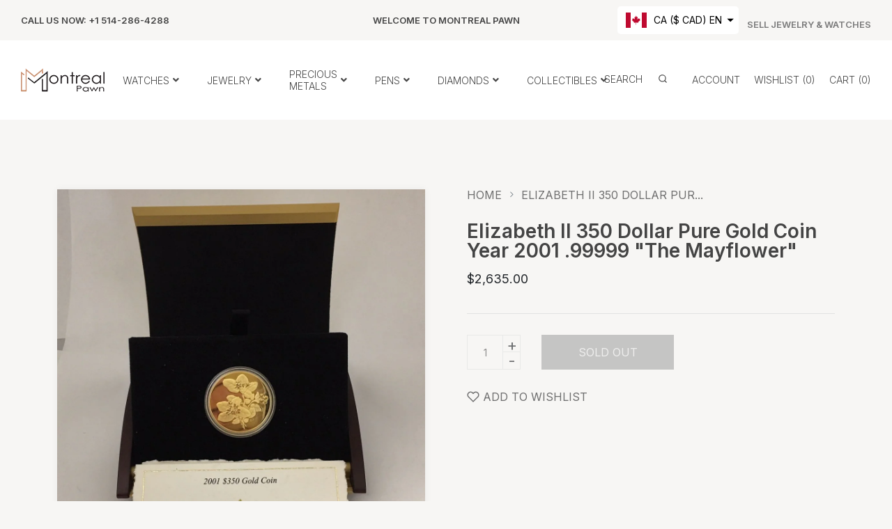

--- FILE ---
content_type: text/html; charset=utf-8
request_url: https://montrealpawn.com/products/elizabeth-ii-350-dollar-pure-gold-coin-year-2001-99999-the-mayflower-1554
body_size: 33411
content:
<!doctype html>
<!--[if IE 9]> <html class="ie9 no-js supports-no-cookies" lang="en"> <![endif]-->
<!--[if (gt IE 9)|!(IE)]><!--> <html class="no-js supports-no-cookies " lang="en"> <!--<![endif]-->
<head>
  	<!-- Start cookieyes banner -->
	<script id="cookieyes" type="text/javascript" src="https://cdn-cookieyes.com/common/shopify.js"></script>
	<script id="cookieyes" type="text/javascript" src="https://cdn-cookieyes.com/client_data/34541ecaa4c4b619259310ff/script.js"></script>
	<!-- End cookieyes banner -->
	<!-- Added by AVADA SEO Suite -->
	


	<!-- /Added by AVADA SEO Suite -->
  <!-- Basic and Helper page needs -->
  <meta charset="utf-8">
  <meta http-equiv="x-ua-compatible" content="IE=edge">
  <meta name="viewport" content="width=device-width,initial-scale=1">
  <meta name="theme-color" content="#ce866f">

  

  


  

  

  <link rel="canonical" href="https://montrealpawn.com/products/elizabeth-ii-350-dollar-pure-gold-coin-year-2001-99999-the-mayflower-1554"><link rel="shortcut icon" href="//montrealpawn.com/cdn/shop/files/montrealpawn-favicon_32x32.png?v=1680193984" type="image/png" /><!-- Title and description -->
  
  <title>
  Elizabeth II 350 Dollar Pure Gold Coin Year 2001 .99999 &quot;The Mayflower
  
  
  
  &ndash; Montreal Pawn
  
  </title><meta name="description" content="  As winter begins to retreat from Nova Scotia&#39;s forests, a chain of delicate pink flowers eagerly claims the first open spaces of spring. This is the Mayflower (Epigaea Repens) - a promise of warmth in the lingering cold, hope in the face of nature&#39;s adversity. So profound was this flower&#39;s springtime appearance that "><!-- Helpers -->
  <!-- /snippets/social-meta-tags.liquid -->


  <meta property="og:type" content="product">
  <meta property="og:title" content="Elizabeth II 350 Dollar Pure Gold Coin Year 2001 .99999 &quot;The Mayflower&quot;">
  
    <meta property="og:image" content="http://montrealpawn.com/cdn/shop/products/57-2-83_grande.jpg?v=1680144241">
    <meta property="og:image:secure_url" content="https://montrealpawn.com/cdn/shop/products/57-2-83_grande.jpg?v=1680144241">
  
    <meta property="og:image" content="http://montrealpawn.com/cdn/shop/products/57-1-80_grande.jpg?v=1680144241">
    <meta property="og:image:secure_url" content="https://montrealpawn.com/cdn/shop/products/57-1-80_grande.jpg?v=1680144241">
  
    <meta property="og:image" content="http://montrealpawn.com/cdn/shop/products/57-85_grande.jpg?v=1680144241">
    <meta property="og:image:secure_url" content="https://montrealpawn.com/cdn/shop/products/57-85_grande.jpg?v=1680144241">
  
  <meta property="og:description" content=" As winter begins to retreat from Nova Scotia&#39;s forests, a chain of delicate pink flowers eagerly claims the first open spaces of spring. This is the Mayflower (Epigaea Repens) - a promise of warmth in the lingering cold, hope in the face of nature&#39;s adversity. So profound was this flower&#39;s springtime appearance that Nova Scotia&#39;s early residents quickly adopted it as a celebrated patriotic symbol. The Mayflower was praised by songwriters and poets.It was showcased on the province&#39;s early stamps and coins, as well as the decorative brass of its militia, and was officially declared the Provincial Flower of Nova Scotia in 1901">
  <meta property="og:price:amount" content="2,635.00">
  <meta property="og:price:currency" content="CAD">

<meta property="og:url" content="https://montrealpawn.com/products/elizabeth-ii-350-dollar-pure-gold-coin-year-2001-99999-the-mayflower-1554">
<meta property="og:site_name" content="Montreal Pawn">




  <meta name="twitter:card" content="summary">


  <meta name="twitter:title" content="Elizabeth II 350 Dollar Pure Gold Coin Year 2001 .99999 &quot;The Mayflower&quot;">
  <meta name="twitter:description" content=" As winter begins to retreat from Nova Scotia&#39;s forests, a chain of delicate pink flowers eagerly claims the first open spaces of spring. This is the Mayflower (Epigaea Repens) - a promise of warmth">
  <meta name="twitter:image" content="https://montrealpawn.com/cdn/shop/products/57-85_grande.jpg?v=1680144241">
  <meta name="twitter:image:width" content="600">
  <meta name="twitter:image:height" content="600">



  <!-- CSS --><link href="//montrealpawn.com/cdn/shop/t/2/assets/bootstrap.min.css?v=148578714325549562031678822134" rel="stylesheet" type="text/css" media="all" />
<link href="//montrealpawn.com/cdn/shop/t/2/assets/animate.min.css?v=169615475114364703181678822134" rel="stylesheet" type="text/css" media="all" />
<link href="//montrealpawn.com/cdn/shop/t/2/assets/all.css?v=147578620318933801571678822134" rel="stylesheet" type="text/css" media="all" />
<link href="//montrealpawn.com/cdn/shop/t/2/assets/owl.carousel.min.css?v=70516089817612781961678822135" rel="stylesheet" type="text/css" media="all" />
<link href="//montrealpawn.com/cdn/shop/t/2/assets/owl.theme.default.min.css?v=135046118358282713361678822135" rel="stylesheet" type="text/css" media="all" />
<link href="//montrealpawn.com/cdn/shop/t/2/assets/swiper.min.css?v=168954572340863736781678822136" rel="stylesheet" type="text/css" media="all" />
<link href="//montrealpawn.com/cdn/shop/t/2/assets/themify-icons.css?v=17828378678609318721678822136" rel="stylesheet" type="text/css" media="all" />
<link href="//montrealpawn.com/cdn/shop/t/2/assets/plugins.css?v=104516409424669372401678822135" rel="stylesheet" type="text/css" media="all" />
<link href="//montrealpawn.com/cdn/shop/t/2/assets/magnific-popup.css?v=52593353302364675501678822135" rel="stylesheet" type="text/css" media="all" />
<link href="//montrealpawn.com/cdn/shop/t/2/assets/et-line-icon.css?v=61802341352154038591678822134" rel="stylesheet" type="text/css" media="all" />
<link href="//montrealpawn.com/cdn/shop/t/2/assets/feather.css?v=92868303419586581901678822135" rel="stylesheet" type="text/css" media="all" />
<link href="//montrealpawn.com/cdn/shop/t/2/assets/swatch-color.css?v=21700114192443164841678822136" rel="stylesheet" type="text/css" media="all" />

<link href="//montrealpawn.com/cdn/shop/t/2/assets/style.css?v=19840377142114331891678822136" rel="stylesheet" type="text/css" media="all" />
<link href="//montrealpawn.com/cdn/shop/t/2/assets/skin-theme.css?v=6698374936356891971680191098" rel="stylesheet" type="text/css" media="all" /><style>*,::after,::before{box-sizing:border-box}body{ font-family: 'Inter', sans-serif;font-weight: 400;}h1,h2,h3,h4,h5,h6{ font-family: 'Inter', sans-serif;font-weight: 600;}
      

      
      
      
      
      
      

      
    </style>


  <!-- Header hook for plugins -->
  <script>window.performance && window.performance.mark && window.performance.mark('shopify.content_for_header.start');</script><meta name="google-site-verification" content="6bC89-MmDPRkEhbvnvAff4jX2eIxg9Zh7stA7R84anc">
<meta id="shopify-digital-wallet" name="shopify-digital-wallet" content="/73312829762/digital_wallets/dialog">
<meta name="shopify-checkout-api-token" content="ce28038b7ae3d44f26c3cb26dcf2b18e">
<meta id="in-context-paypal-metadata" data-shop-id="73312829762" data-venmo-supported="false" data-environment="production" data-locale="en_US" data-paypal-v4="true" data-currency="CAD">
<link rel="alternate" hreflang="x-default" href="https://montrealpawn.com/products/elizabeth-ii-350-dollar-pure-gold-coin-year-2001-99999-the-mayflower-1554">
<link rel="alternate" hreflang="en" href="https://montrealpawn.com/products/elizabeth-ii-350-dollar-pure-gold-coin-year-2001-99999-the-mayflower-1554">
<link rel="alternate" hreflang="fr" href="https://montrealpawn.com/fr/products/elizabeth-ii-350-dollar-pure-gold-coin-year-2001-99999-the-mayflower-1554">
<link rel="alternate" hreflang="en-US" href="https://montrealpawn.com/en-us/products/elizabeth-ii-350-dollar-pure-gold-coin-year-2001-99999-the-mayflower-1554">
<link rel="alternate" type="application/json+oembed" href="https://montrealpawn.com/products/elizabeth-ii-350-dollar-pure-gold-coin-year-2001-99999-the-mayflower-1554.oembed">
<script async="async" src="/checkouts/internal/preloads.js?locale=en-CA"></script>
<script id="shopify-features" type="application/json">{"accessToken":"ce28038b7ae3d44f26c3cb26dcf2b18e","betas":["rich-media-storefront-analytics"],"domain":"montrealpawn.com","predictiveSearch":true,"shopId":73312829762,"locale":"en"}</script>
<script>var Shopify = Shopify || {};
Shopify.shop = "montreal-prawn.myshopify.com";
Shopify.locale = "en";
Shopify.currency = {"active":"CAD","rate":"1.0"};
Shopify.country = "CA";
Shopify.theme = {"name":"Amona Home 01","id":145700290882,"schema_name":null,"schema_version":null,"theme_store_id":null,"role":"main"};
Shopify.theme.handle = "null";
Shopify.theme.style = {"id":null,"handle":null};
Shopify.cdnHost = "montrealpawn.com/cdn";
Shopify.routes = Shopify.routes || {};
Shopify.routes.root = "/";</script>
<script type="module">!function(o){(o.Shopify=o.Shopify||{}).modules=!0}(window);</script>
<script>!function(o){function n(){var o=[];function n(){o.push(Array.prototype.slice.apply(arguments))}return n.q=o,n}var t=o.Shopify=o.Shopify||{};t.loadFeatures=n(),t.autoloadFeatures=n()}(window);</script>
<script id="shop-js-analytics" type="application/json">{"pageType":"product"}</script>
<script defer="defer" async type="module" src="//montrealpawn.com/cdn/shopifycloud/shop-js/modules/v2/client.init-shop-cart-sync_BT-GjEfc.en.esm.js"></script>
<script defer="defer" async type="module" src="//montrealpawn.com/cdn/shopifycloud/shop-js/modules/v2/chunk.common_D58fp_Oc.esm.js"></script>
<script defer="defer" async type="module" src="//montrealpawn.com/cdn/shopifycloud/shop-js/modules/v2/chunk.modal_xMitdFEc.esm.js"></script>
<script type="module">
  await import("//montrealpawn.com/cdn/shopifycloud/shop-js/modules/v2/client.init-shop-cart-sync_BT-GjEfc.en.esm.js");
await import("//montrealpawn.com/cdn/shopifycloud/shop-js/modules/v2/chunk.common_D58fp_Oc.esm.js");
await import("//montrealpawn.com/cdn/shopifycloud/shop-js/modules/v2/chunk.modal_xMitdFEc.esm.js");

  window.Shopify.SignInWithShop?.initShopCartSync?.({"fedCMEnabled":true,"windoidEnabled":true});

</script>
<script id="__st">var __st={"a":73312829762,"offset":-18000,"reqid":"af1c9cc4-75b9-4928-b14c-3d5b128d9736-1769412953","pageurl":"montrealpawn.com\/products\/elizabeth-ii-350-dollar-pure-gold-coin-year-2001-99999-the-mayflower-1554","u":"c2bde0244b31","p":"product","rtyp":"product","rid":8230851281218};</script>
<script>window.ShopifyPaypalV4VisibilityTracking = true;</script>
<script id="captcha-bootstrap">!function(){'use strict';const t='contact',e='account',n='new_comment',o=[[t,t],['blogs',n],['comments',n],[t,'customer']],c=[[e,'customer_login'],[e,'guest_login'],[e,'recover_customer_password'],[e,'create_customer']],r=t=>t.map((([t,e])=>`form[action*='/${t}']:not([data-nocaptcha='true']) input[name='form_type'][value='${e}']`)).join(','),a=t=>()=>t?[...document.querySelectorAll(t)].map((t=>t.form)):[];function s(){const t=[...o],e=r(t);return a(e)}const i='password',u='form_key',d=['recaptcha-v3-token','g-recaptcha-response','h-captcha-response',i],f=()=>{try{return window.sessionStorage}catch{return}},m='__shopify_v',_=t=>t.elements[u];function p(t,e,n=!1){try{const o=window.sessionStorage,c=JSON.parse(o.getItem(e)),{data:r}=function(t){const{data:e,action:n}=t;return t[m]||n?{data:e,action:n}:{data:t,action:n}}(c);for(const[e,n]of Object.entries(r))t.elements[e]&&(t.elements[e].value=n);n&&o.removeItem(e)}catch(o){console.error('form repopulation failed',{error:o})}}const l='form_type',E='cptcha';function T(t){t.dataset[E]=!0}const w=window,h=w.document,L='Shopify',v='ce_forms',y='captcha';let A=!1;((t,e)=>{const n=(g='f06e6c50-85a8-45c8-87d0-21a2b65856fe',I='https://cdn.shopify.com/shopifycloud/storefront-forms-hcaptcha/ce_storefront_forms_captcha_hcaptcha.v1.5.2.iife.js',D={infoText:'Protected by hCaptcha',privacyText:'Privacy',termsText:'Terms'},(t,e,n)=>{const o=w[L][v],c=o.bindForm;if(c)return c(t,g,e,D).then(n);var r;o.q.push([[t,g,e,D],n]),r=I,A||(h.body.append(Object.assign(h.createElement('script'),{id:'captcha-provider',async:!0,src:r})),A=!0)});var g,I,D;w[L]=w[L]||{},w[L][v]=w[L][v]||{},w[L][v].q=[],w[L][y]=w[L][y]||{},w[L][y].protect=function(t,e){n(t,void 0,e),T(t)},Object.freeze(w[L][y]),function(t,e,n,w,h,L){const[v,y,A,g]=function(t,e,n){const i=e?o:[],u=t?c:[],d=[...i,...u],f=r(d),m=r(i),_=r(d.filter((([t,e])=>n.includes(e))));return[a(f),a(m),a(_),s()]}(w,h,L),I=t=>{const e=t.target;return e instanceof HTMLFormElement?e:e&&e.form},D=t=>v().includes(t);t.addEventListener('submit',(t=>{const e=I(t);if(!e)return;const n=D(e)&&!e.dataset.hcaptchaBound&&!e.dataset.recaptchaBound,o=_(e),c=g().includes(e)&&(!o||!o.value);(n||c)&&t.preventDefault(),c&&!n&&(function(t){try{if(!f())return;!function(t){const e=f();if(!e)return;const n=_(t);if(!n)return;const o=n.value;o&&e.removeItem(o)}(t);const e=Array.from(Array(32),(()=>Math.random().toString(36)[2])).join('');!function(t,e){_(t)||t.append(Object.assign(document.createElement('input'),{type:'hidden',name:u})),t.elements[u].value=e}(t,e),function(t,e){const n=f();if(!n)return;const o=[...t.querySelectorAll(`input[type='${i}']`)].map((({name:t})=>t)),c=[...d,...o],r={};for(const[a,s]of new FormData(t).entries())c.includes(a)||(r[a]=s);n.setItem(e,JSON.stringify({[m]:1,action:t.action,data:r}))}(t,e)}catch(e){console.error('failed to persist form',e)}}(e),e.submit())}));const S=(t,e)=>{t&&!t.dataset[E]&&(n(t,e.some((e=>e===t))),T(t))};for(const o of['focusin','change'])t.addEventListener(o,(t=>{const e=I(t);D(e)&&S(e,y())}));const B=e.get('form_key'),M=e.get(l),P=B&&M;t.addEventListener('DOMContentLoaded',(()=>{const t=y();if(P)for(const e of t)e.elements[l].value===M&&p(e,B);[...new Set([...A(),...v().filter((t=>'true'===t.dataset.shopifyCaptcha))])].forEach((e=>S(e,t)))}))}(h,new URLSearchParams(w.location.search),n,t,e,['guest_login'])})(!0,!0)}();</script>
<script integrity="sha256-4kQ18oKyAcykRKYeNunJcIwy7WH5gtpwJnB7kiuLZ1E=" data-source-attribution="shopify.loadfeatures" defer="defer" src="//montrealpawn.com/cdn/shopifycloud/storefront/assets/storefront/load_feature-a0a9edcb.js" crossorigin="anonymous"></script>
<script data-source-attribution="shopify.dynamic_checkout.dynamic.init">var Shopify=Shopify||{};Shopify.PaymentButton=Shopify.PaymentButton||{isStorefrontPortableWallets:!0,init:function(){window.Shopify.PaymentButton.init=function(){};var t=document.createElement("script");t.src="https://montrealpawn.com/cdn/shopifycloud/portable-wallets/latest/portable-wallets.en.js",t.type="module",document.head.appendChild(t)}};
</script>
<script data-source-attribution="shopify.dynamic_checkout.buyer_consent">
  function portableWalletsHideBuyerConsent(e){var t=document.getElementById("shopify-buyer-consent"),n=document.getElementById("shopify-subscription-policy-button");t&&n&&(t.classList.add("hidden"),t.setAttribute("aria-hidden","true"),n.removeEventListener("click",e))}function portableWalletsShowBuyerConsent(e){var t=document.getElementById("shopify-buyer-consent"),n=document.getElementById("shopify-subscription-policy-button");t&&n&&(t.classList.remove("hidden"),t.removeAttribute("aria-hidden"),n.addEventListener("click",e))}window.Shopify?.PaymentButton&&(window.Shopify.PaymentButton.hideBuyerConsent=portableWalletsHideBuyerConsent,window.Shopify.PaymentButton.showBuyerConsent=portableWalletsShowBuyerConsent);
</script>
<script data-source-attribution="shopify.dynamic_checkout.cart.bootstrap">document.addEventListener("DOMContentLoaded",(function(){function t(){return document.querySelector("shopify-accelerated-checkout-cart, shopify-accelerated-checkout")}if(t())Shopify.PaymentButton.init();else{new MutationObserver((function(e,n){t()&&(Shopify.PaymentButton.init(),n.disconnect())})).observe(document.body,{childList:!0,subtree:!0})}}));
</script>
<link id="shopify-accelerated-checkout-styles" rel="stylesheet" media="screen" href="https://montrealpawn.com/cdn/shopifycloud/portable-wallets/latest/accelerated-checkout-backwards-compat.css" crossorigin="anonymous">
<style id="shopify-accelerated-checkout-cart">
        #shopify-buyer-consent {
  margin-top: 1em;
  display: inline-block;
  width: 100%;
}

#shopify-buyer-consent.hidden {
  display: none;
}

#shopify-subscription-policy-button {
  background: none;
  border: none;
  padding: 0;
  text-decoration: underline;
  font-size: inherit;
  cursor: pointer;
}

#shopify-subscription-policy-button::before {
  box-shadow: none;
}

      </style>

<script>window.performance && window.performance.mark && window.performance.mark('shopify.content_for_header.end');</script>
  <!-- /snippets/oldIE-js.liquid -->


<!--[if lt IE 9]>
<script src="//cdnjs.cloudflare.com/ajax/libs/html5shiv/3.7.2/html5shiv.min.js" type="text/javascript"></script>
<script src="//montrealpawn.com/cdn/shop/t/2/assets/respond.min.js?v=52248677837542619231678822136" type="text/javascript"></script>
<link href="//montrealpawn.com/cdn/shop/t/2/assets/respond-proxy.html" id="respond-proxy" rel="respond-proxy" />
<link href="//montrealpawn.com/search?q=44d4b5e157746d5482cf4c5b1eee0570" id="respond-redirect" rel="respond-redirect" />
<script src="//montrealpawn.com/search?q=44d4b5e157746d5482cf4c5b1eee0570" type="text/javascript"></script>
<![endif]-->


  <!-- JS --><script src="//montrealpawn.com/cdn/shop/t/2/assets/modernizr-2.8.3.min.js?v=174727525422211915231678822135" type="text/javascript"></script>
<script src="//montrealpawn.com/cdn/shop/t/2/assets/jquery-1.12.0.min.js?v=180303338299147220221678822135" type="text/javascript"></script>
<script src="//montrealpawn.com/cdn/shop/t/2/assets/popper.min.js?v=183925064573163857831678822135" type="text/javascript"></script>
<script src="//montrealpawn.com/cdn/shop/t/2/assets/bootstrap.min.js?v=5901922990264580611678822134" type="text/javascript"></script>
<script src="//montrealpawn.com/cdn/shop/t/2/assets/plugins.js?v=13735872287495472721678822135" type="text/javascript"></script>
<script src="//montrealpawn.com/cdn/shop/t/2/assets/owl.carousel.min.js?v=97891440811553454251678822135" type="text/javascript"></script>
<script src="//montrealpawn.com/cdn/shop/t/2/assets/swiper.min.js?v=125509845551321791351678822136" type="text/javascript"></script>

<script src="//montrealpawn.com/cdn/shop/t/2/assets/jquery.lazyload.min.js?v=52017726365333097691678822135" type="text/javascript"></script>
<script src="//montrealpawn.com/cdn/shop/t/2/assets/imagesloaded.pkgd.min.js?v=58209854333173575541678822135" type="text/javascript"></script>
<script src="//montrealpawn.com/cdn/shop/t/2/assets/jquery.magnific-popup.min.js?v=62953174224872963371678822135" type="text/javascript"></script>
<script src="//montrealpawn.com/cdn/shop/t/2/assets/jquery.isotope.min.js?v=91911861347149225011678822135" type="text/javascript"></script>
<script src="//montrealpawn.com/cdn/shop/t/2/assets/jquery.waypoints.min.js?v=4418641721935119181678822135" type="text/javascript"></script>
<script src="//montrealpawn.com/cdn/shopifycloud/storefront/assets/themes_support/option_selection-b017cd28.js" type="text/javascript"></script>
<script src="//montrealpawn.com/cdn/shopifycloud/storefront/assets/themes_support/api.jquery-7ab1a3a4.js" type="text/javascript"></script>
<script src="//montrealpawn.com/cdn/shop/t/2/assets/counter.js?v=91558200207281618801678822134" type="text/javascript"></script>
<script src="//montrealpawn.com/cdn/shop/t/2/assets/jquery.countTo.js?v=114738705482761559801678822135" type="text/javascript"></script>
<script src="//montrealpawn.com/cdn/shop/t/2/assets/wow.min.js?v=39643156713238791011678822136" type="text/javascript"></script>
<script src="//montrealpawn.com/cdn/shop/t/2/assets/main.js?v=159533127474692364941678822135" type="text/javascript"></script>

  <script src="//montrealpawn.com/cdn/shopifycloud/storefront/assets/themes_support/shopify_common-5f594365.js" type="text/javascript"></script>
  
<link href="https://monorail-edge.shopifysvc.com" rel="dns-prefetch">
<script>(function(){if ("sendBeacon" in navigator && "performance" in window) {try {var session_token_from_headers = performance.getEntriesByType('navigation')[0].serverTiming.find(x => x.name == '_s').description;} catch {var session_token_from_headers = undefined;}var session_cookie_matches = document.cookie.match(/_shopify_s=([^;]*)/);var session_token_from_cookie = session_cookie_matches && session_cookie_matches.length === 2 ? session_cookie_matches[1] : "";var session_token = session_token_from_headers || session_token_from_cookie || "";function handle_abandonment_event(e) {var entries = performance.getEntries().filter(function(entry) {return /monorail-edge.shopifysvc.com/.test(entry.name);});if (!window.abandonment_tracked && entries.length === 0) {window.abandonment_tracked = true;var currentMs = Date.now();var navigation_start = performance.timing.navigationStart;var payload = {shop_id: 73312829762,url: window.location.href,navigation_start,duration: currentMs - navigation_start,session_token,page_type: "product"};window.navigator.sendBeacon("https://monorail-edge.shopifysvc.com/v1/produce", JSON.stringify({schema_id: "online_store_buyer_site_abandonment/1.1",payload: payload,metadata: {event_created_at_ms: currentMs,event_sent_at_ms: currentMs}}));}}window.addEventListener('pagehide', handle_abandonment_event);}}());</script>
<script id="web-pixels-manager-setup">(function e(e,d,r,n,o){if(void 0===o&&(o={}),!Boolean(null===(a=null===(i=window.Shopify)||void 0===i?void 0:i.analytics)||void 0===a?void 0:a.replayQueue)){var i,a;window.Shopify=window.Shopify||{};var t=window.Shopify;t.analytics=t.analytics||{};var s=t.analytics;s.replayQueue=[],s.publish=function(e,d,r){return s.replayQueue.push([e,d,r]),!0};try{self.performance.mark("wpm:start")}catch(e){}var l=function(){var e={modern:/Edge?\/(1{2}[4-9]|1[2-9]\d|[2-9]\d{2}|\d{4,})\.\d+(\.\d+|)|Firefox\/(1{2}[4-9]|1[2-9]\d|[2-9]\d{2}|\d{4,})\.\d+(\.\d+|)|Chrom(ium|e)\/(9{2}|\d{3,})\.\d+(\.\d+|)|(Maci|X1{2}).+ Version\/(15\.\d+|(1[6-9]|[2-9]\d|\d{3,})\.\d+)([,.]\d+|)( \(\w+\)|)( Mobile\/\w+|) Safari\/|Chrome.+OPR\/(9{2}|\d{3,})\.\d+\.\d+|(CPU[ +]OS|iPhone[ +]OS|CPU[ +]iPhone|CPU IPhone OS|CPU iPad OS)[ +]+(15[._]\d+|(1[6-9]|[2-9]\d|\d{3,})[._]\d+)([._]\d+|)|Android:?[ /-](13[3-9]|1[4-9]\d|[2-9]\d{2}|\d{4,})(\.\d+|)(\.\d+|)|Android.+Firefox\/(13[5-9]|1[4-9]\d|[2-9]\d{2}|\d{4,})\.\d+(\.\d+|)|Android.+Chrom(ium|e)\/(13[3-9]|1[4-9]\d|[2-9]\d{2}|\d{4,})\.\d+(\.\d+|)|SamsungBrowser\/([2-9]\d|\d{3,})\.\d+/,legacy:/Edge?\/(1[6-9]|[2-9]\d|\d{3,})\.\d+(\.\d+|)|Firefox\/(5[4-9]|[6-9]\d|\d{3,})\.\d+(\.\d+|)|Chrom(ium|e)\/(5[1-9]|[6-9]\d|\d{3,})\.\d+(\.\d+|)([\d.]+$|.*Safari\/(?![\d.]+ Edge\/[\d.]+$))|(Maci|X1{2}).+ Version\/(10\.\d+|(1[1-9]|[2-9]\d|\d{3,})\.\d+)([,.]\d+|)( \(\w+\)|)( Mobile\/\w+|) Safari\/|Chrome.+OPR\/(3[89]|[4-9]\d|\d{3,})\.\d+\.\d+|(CPU[ +]OS|iPhone[ +]OS|CPU[ +]iPhone|CPU IPhone OS|CPU iPad OS)[ +]+(10[._]\d+|(1[1-9]|[2-9]\d|\d{3,})[._]\d+)([._]\d+|)|Android:?[ /-](13[3-9]|1[4-9]\d|[2-9]\d{2}|\d{4,})(\.\d+|)(\.\d+|)|Mobile Safari.+OPR\/([89]\d|\d{3,})\.\d+\.\d+|Android.+Firefox\/(13[5-9]|1[4-9]\d|[2-9]\d{2}|\d{4,})\.\d+(\.\d+|)|Android.+Chrom(ium|e)\/(13[3-9]|1[4-9]\d|[2-9]\d{2}|\d{4,})\.\d+(\.\d+|)|Android.+(UC? ?Browser|UCWEB|U3)[ /]?(15\.([5-9]|\d{2,})|(1[6-9]|[2-9]\d|\d{3,})\.\d+)\.\d+|SamsungBrowser\/(5\.\d+|([6-9]|\d{2,})\.\d+)|Android.+MQ{2}Browser\/(14(\.(9|\d{2,})|)|(1[5-9]|[2-9]\d|\d{3,})(\.\d+|))(\.\d+|)|K[Aa][Ii]OS\/(3\.\d+|([4-9]|\d{2,})\.\d+)(\.\d+|)/},d=e.modern,r=e.legacy,n=navigator.userAgent;return n.match(d)?"modern":n.match(r)?"legacy":"unknown"}(),u="modern"===l?"modern":"legacy",c=(null!=n?n:{modern:"",legacy:""})[u],f=function(e){return[e.baseUrl,"/wpm","/b",e.hashVersion,"modern"===e.buildTarget?"m":"l",".js"].join("")}({baseUrl:d,hashVersion:r,buildTarget:u}),m=function(e){var d=e.version,r=e.bundleTarget,n=e.surface,o=e.pageUrl,i=e.monorailEndpoint;return{emit:function(e){var a=e.status,t=e.errorMsg,s=(new Date).getTime(),l=JSON.stringify({metadata:{event_sent_at_ms:s},events:[{schema_id:"web_pixels_manager_load/3.1",payload:{version:d,bundle_target:r,page_url:o,status:a,surface:n,error_msg:t},metadata:{event_created_at_ms:s}}]});if(!i)return console&&console.warn&&console.warn("[Web Pixels Manager] No Monorail endpoint provided, skipping logging."),!1;try{return self.navigator.sendBeacon.bind(self.navigator)(i,l)}catch(e){}var u=new XMLHttpRequest;try{return u.open("POST",i,!0),u.setRequestHeader("Content-Type","text/plain"),u.send(l),!0}catch(e){return console&&console.warn&&console.warn("[Web Pixels Manager] Got an unhandled error while logging to Monorail."),!1}}}}({version:r,bundleTarget:l,surface:e.surface,pageUrl:self.location.href,monorailEndpoint:e.monorailEndpoint});try{o.browserTarget=l,function(e){var d=e.src,r=e.async,n=void 0===r||r,o=e.onload,i=e.onerror,a=e.sri,t=e.scriptDataAttributes,s=void 0===t?{}:t,l=document.createElement("script"),u=document.querySelector("head"),c=document.querySelector("body");if(l.async=n,l.src=d,a&&(l.integrity=a,l.crossOrigin="anonymous"),s)for(var f in s)if(Object.prototype.hasOwnProperty.call(s,f))try{l.dataset[f]=s[f]}catch(e){}if(o&&l.addEventListener("load",o),i&&l.addEventListener("error",i),u)u.appendChild(l);else{if(!c)throw new Error("Did not find a head or body element to append the script");c.appendChild(l)}}({src:f,async:!0,onload:function(){if(!function(){var e,d;return Boolean(null===(d=null===(e=window.Shopify)||void 0===e?void 0:e.analytics)||void 0===d?void 0:d.initialized)}()){var d=window.webPixelsManager.init(e)||void 0;if(d){var r=window.Shopify.analytics;r.replayQueue.forEach((function(e){var r=e[0],n=e[1],o=e[2];d.publishCustomEvent(r,n,o)})),r.replayQueue=[],r.publish=d.publishCustomEvent,r.visitor=d.visitor,r.initialized=!0}}},onerror:function(){return m.emit({status:"failed",errorMsg:"".concat(f," has failed to load")})},sri:function(e){var d=/^sha384-[A-Za-z0-9+/=]+$/;return"string"==typeof e&&d.test(e)}(c)?c:"",scriptDataAttributes:o}),m.emit({status:"loading"})}catch(e){m.emit({status:"failed",errorMsg:(null==e?void 0:e.message)||"Unknown error"})}}})({shopId: 73312829762,storefrontBaseUrl: "https://montrealpawn.com",extensionsBaseUrl: "https://extensions.shopifycdn.com/cdn/shopifycloud/web-pixels-manager",monorailEndpoint: "https://monorail-edge.shopifysvc.com/unstable/produce_batch",surface: "storefront-renderer",enabledBetaFlags: ["2dca8a86"],webPixelsConfigList: [{"id":"815530306","configuration":"{\"config\":\"{\\\"pixel_id\\\":\\\"G-C5L2D5KRYC\\\",\\\"target_country\\\":\\\"CA\\\",\\\"gtag_events\\\":[{\\\"type\\\":\\\"begin_checkout\\\",\\\"action_label\\\":\\\"G-C5L2D5KRYC\\\"},{\\\"type\\\":\\\"search\\\",\\\"action_label\\\":\\\"G-C5L2D5KRYC\\\"},{\\\"type\\\":\\\"view_item\\\",\\\"action_label\\\":[\\\"G-C5L2D5KRYC\\\",\\\"MC-7GYNLJG1F8\\\"]},{\\\"type\\\":\\\"purchase\\\",\\\"action_label\\\":[\\\"G-C5L2D5KRYC\\\",\\\"MC-7GYNLJG1F8\\\"]},{\\\"type\\\":\\\"page_view\\\",\\\"action_label\\\":[\\\"G-C5L2D5KRYC\\\",\\\"MC-7GYNLJG1F8\\\"]},{\\\"type\\\":\\\"add_payment_info\\\",\\\"action_label\\\":\\\"G-C5L2D5KRYC\\\"},{\\\"type\\\":\\\"add_to_cart\\\",\\\"action_label\\\":\\\"G-C5L2D5KRYC\\\"}],\\\"enable_monitoring_mode\\\":false}\"}","eventPayloadVersion":"v1","runtimeContext":"OPEN","scriptVersion":"b2a88bafab3e21179ed38636efcd8a93","type":"APP","apiClientId":1780363,"privacyPurposes":[],"dataSharingAdjustments":{"protectedCustomerApprovalScopes":["read_customer_address","read_customer_email","read_customer_name","read_customer_personal_data","read_customer_phone"]}},{"id":"shopify-app-pixel","configuration":"{}","eventPayloadVersion":"v1","runtimeContext":"STRICT","scriptVersion":"0450","apiClientId":"shopify-pixel","type":"APP","privacyPurposes":["ANALYTICS","MARKETING"]},{"id":"shopify-custom-pixel","eventPayloadVersion":"v1","runtimeContext":"LAX","scriptVersion":"0450","apiClientId":"shopify-pixel","type":"CUSTOM","privacyPurposes":["ANALYTICS","MARKETING"]}],isMerchantRequest: false,initData: {"shop":{"name":"Montreal Pawn","paymentSettings":{"currencyCode":"CAD"},"myshopifyDomain":"montreal-prawn.myshopify.com","countryCode":"CA","storefrontUrl":"https:\/\/montrealpawn.com"},"customer":null,"cart":null,"checkout":null,"productVariants":[{"price":{"amount":2635.0,"currencyCode":"CAD"},"product":{"title":"Elizabeth II 350 Dollar Pure Gold Coin Year 2001 .99999 \"The Mayflower\"","vendor":"Montreal Pawn","id":"8230851281218","untranslatedTitle":"Elizabeth II 350 Dollar Pure Gold Coin Year 2001 .99999 \"The Mayflower\"","url":"\/products\/elizabeth-ii-350-dollar-pure-gold-coin-year-2001-99999-the-mayflower-1554","type":"Precious Metals"},"id":"44852366934338","image":{"src":"\/\/montrealpawn.com\/cdn\/shop\/products\/57-85.jpg?v=1680144241"},"sku":null,"title":"Default Title","untranslatedTitle":"Default Title"}],"purchasingCompany":null},},"https://montrealpawn.com/cdn","fcfee988w5aeb613cpc8e4bc33m6693e112",{"modern":"","legacy":""},{"shopId":"73312829762","storefrontBaseUrl":"https:\/\/montrealpawn.com","extensionBaseUrl":"https:\/\/extensions.shopifycdn.com\/cdn\/shopifycloud\/web-pixels-manager","surface":"storefront-renderer","enabledBetaFlags":"[\"2dca8a86\"]","isMerchantRequest":"false","hashVersion":"fcfee988w5aeb613cpc8e4bc33m6693e112","publish":"custom","events":"[[\"page_viewed\",{}],[\"product_viewed\",{\"productVariant\":{\"price\":{\"amount\":2635.0,\"currencyCode\":\"CAD\"},\"product\":{\"title\":\"Elizabeth II 350 Dollar Pure Gold Coin Year 2001 .99999 \\\"The Mayflower\\\"\",\"vendor\":\"Montreal Pawn\",\"id\":\"8230851281218\",\"untranslatedTitle\":\"Elizabeth II 350 Dollar Pure Gold Coin Year 2001 .99999 \\\"The Mayflower\\\"\",\"url\":\"\/products\/elizabeth-ii-350-dollar-pure-gold-coin-year-2001-99999-the-mayflower-1554\",\"type\":\"Precious Metals\"},\"id\":\"44852366934338\",\"image\":{\"src\":\"\/\/montrealpawn.com\/cdn\/shop\/products\/57-85.jpg?v=1680144241\"},\"sku\":null,\"title\":\"Default Title\",\"untranslatedTitle\":\"Default Title\"}}]]"});</script><script>
  window.ShopifyAnalytics = window.ShopifyAnalytics || {};
  window.ShopifyAnalytics.meta = window.ShopifyAnalytics.meta || {};
  window.ShopifyAnalytics.meta.currency = 'CAD';
  var meta = {"product":{"id":8230851281218,"gid":"gid:\/\/shopify\/Product\/8230851281218","vendor":"Montreal Pawn","type":"Precious Metals","handle":"elizabeth-ii-350-dollar-pure-gold-coin-year-2001-99999-the-mayflower-1554","variants":[{"id":44852366934338,"price":263500,"name":"Elizabeth II 350 Dollar Pure Gold Coin Year 2001 .99999 \"The Mayflower\"","public_title":null,"sku":null}],"remote":false},"page":{"pageType":"product","resourceType":"product","resourceId":8230851281218,"requestId":"af1c9cc4-75b9-4928-b14c-3d5b128d9736-1769412953"}};
  for (var attr in meta) {
    window.ShopifyAnalytics.meta[attr] = meta[attr];
  }
</script>
<script class="analytics">
  (function () {
    var customDocumentWrite = function(content) {
      var jquery = null;

      if (window.jQuery) {
        jquery = window.jQuery;
      } else if (window.Checkout && window.Checkout.$) {
        jquery = window.Checkout.$;
      }

      if (jquery) {
        jquery('body').append(content);
      }
    };

    var hasLoggedConversion = function(token) {
      if (token) {
        return document.cookie.indexOf('loggedConversion=' + token) !== -1;
      }
      return false;
    }

    var setCookieIfConversion = function(token) {
      if (token) {
        var twoMonthsFromNow = new Date(Date.now());
        twoMonthsFromNow.setMonth(twoMonthsFromNow.getMonth() + 2);

        document.cookie = 'loggedConversion=' + token + '; expires=' + twoMonthsFromNow;
      }
    }

    var trekkie = window.ShopifyAnalytics.lib = window.trekkie = window.trekkie || [];
    if (trekkie.integrations) {
      return;
    }
    trekkie.methods = [
      'identify',
      'page',
      'ready',
      'track',
      'trackForm',
      'trackLink'
    ];
    trekkie.factory = function(method) {
      return function() {
        var args = Array.prototype.slice.call(arguments);
        args.unshift(method);
        trekkie.push(args);
        return trekkie;
      };
    };
    for (var i = 0; i < trekkie.methods.length; i++) {
      var key = trekkie.methods[i];
      trekkie[key] = trekkie.factory(key);
    }
    trekkie.load = function(config) {
      trekkie.config = config || {};
      trekkie.config.initialDocumentCookie = document.cookie;
      var first = document.getElementsByTagName('script')[0];
      var script = document.createElement('script');
      script.type = 'text/javascript';
      script.onerror = function(e) {
        var scriptFallback = document.createElement('script');
        scriptFallback.type = 'text/javascript';
        scriptFallback.onerror = function(error) {
                var Monorail = {
      produce: function produce(monorailDomain, schemaId, payload) {
        var currentMs = new Date().getTime();
        var event = {
          schema_id: schemaId,
          payload: payload,
          metadata: {
            event_created_at_ms: currentMs,
            event_sent_at_ms: currentMs
          }
        };
        return Monorail.sendRequest("https://" + monorailDomain + "/v1/produce", JSON.stringify(event));
      },
      sendRequest: function sendRequest(endpointUrl, payload) {
        // Try the sendBeacon API
        if (window && window.navigator && typeof window.navigator.sendBeacon === 'function' && typeof window.Blob === 'function' && !Monorail.isIos12()) {
          var blobData = new window.Blob([payload], {
            type: 'text/plain'
          });

          if (window.navigator.sendBeacon(endpointUrl, blobData)) {
            return true;
          } // sendBeacon was not successful

        } // XHR beacon

        var xhr = new XMLHttpRequest();

        try {
          xhr.open('POST', endpointUrl);
          xhr.setRequestHeader('Content-Type', 'text/plain');
          xhr.send(payload);
        } catch (e) {
          console.log(e);
        }

        return false;
      },
      isIos12: function isIos12() {
        return window.navigator.userAgent.lastIndexOf('iPhone; CPU iPhone OS 12_') !== -1 || window.navigator.userAgent.lastIndexOf('iPad; CPU OS 12_') !== -1;
      }
    };
    Monorail.produce('monorail-edge.shopifysvc.com',
      'trekkie_storefront_load_errors/1.1',
      {shop_id: 73312829762,
      theme_id: 145700290882,
      app_name: "storefront",
      context_url: window.location.href,
      source_url: "//montrealpawn.com/cdn/s/trekkie.storefront.8d95595f799fbf7e1d32231b9a28fd43b70c67d3.min.js"});

        };
        scriptFallback.async = true;
        scriptFallback.src = '//montrealpawn.com/cdn/s/trekkie.storefront.8d95595f799fbf7e1d32231b9a28fd43b70c67d3.min.js';
        first.parentNode.insertBefore(scriptFallback, first);
      };
      script.async = true;
      script.src = '//montrealpawn.com/cdn/s/trekkie.storefront.8d95595f799fbf7e1d32231b9a28fd43b70c67d3.min.js';
      first.parentNode.insertBefore(script, first);
    };
    trekkie.load(
      {"Trekkie":{"appName":"storefront","development":false,"defaultAttributes":{"shopId":73312829762,"isMerchantRequest":null,"themeId":145700290882,"themeCityHash":"6260695210618134842","contentLanguage":"en","currency":"CAD","eventMetadataId":"4c561cca-f38e-44e6-83c0-b4b19c29e522"},"isServerSideCookieWritingEnabled":true,"monorailRegion":"shop_domain","enabledBetaFlags":["65f19447"]},"Session Attribution":{},"S2S":{"facebookCapiEnabled":false,"source":"trekkie-storefront-renderer","apiClientId":580111}}
    );

    var loaded = false;
    trekkie.ready(function() {
      if (loaded) return;
      loaded = true;

      window.ShopifyAnalytics.lib = window.trekkie;

      var originalDocumentWrite = document.write;
      document.write = customDocumentWrite;
      try { window.ShopifyAnalytics.merchantGoogleAnalytics.call(this); } catch(error) {};
      document.write = originalDocumentWrite;

      window.ShopifyAnalytics.lib.page(null,{"pageType":"product","resourceType":"product","resourceId":8230851281218,"requestId":"af1c9cc4-75b9-4928-b14c-3d5b128d9736-1769412953","shopifyEmitted":true});

      var match = window.location.pathname.match(/checkouts\/(.+)\/(thank_you|post_purchase)/)
      var token = match? match[1]: undefined;
      if (!hasLoggedConversion(token)) {
        setCookieIfConversion(token);
        window.ShopifyAnalytics.lib.track("Viewed Product",{"currency":"CAD","variantId":44852366934338,"productId":8230851281218,"productGid":"gid:\/\/shopify\/Product\/8230851281218","name":"Elizabeth II 350 Dollar Pure Gold Coin Year 2001 .99999 \"The Mayflower\"","price":"2635.00","sku":null,"brand":"Montreal Pawn","variant":null,"category":"Precious Metals","nonInteraction":true,"remote":false},undefined,undefined,{"shopifyEmitted":true});
      window.ShopifyAnalytics.lib.track("monorail:\/\/trekkie_storefront_viewed_product\/1.1",{"currency":"CAD","variantId":44852366934338,"productId":8230851281218,"productGid":"gid:\/\/shopify\/Product\/8230851281218","name":"Elizabeth II 350 Dollar Pure Gold Coin Year 2001 .99999 \"The Mayflower\"","price":"2635.00","sku":null,"brand":"Montreal Pawn","variant":null,"category":"Precious Metals","nonInteraction":true,"remote":false,"referer":"https:\/\/montrealpawn.com\/products\/elizabeth-ii-350-dollar-pure-gold-coin-year-2001-99999-the-mayflower-1554"});
      }
    });


        var eventsListenerScript = document.createElement('script');
        eventsListenerScript.async = true;
        eventsListenerScript.src = "//montrealpawn.com/cdn/shopifycloud/storefront/assets/shop_events_listener-3da45d37.js";
        document.getElementsByTagName('head')[0].appendChild(eventsListenerScript);

})();</script>
<script
  defer
  src="https://montrealpawn.com/cdn/shopifycloud/perf-kit/shopify-perf-kit-3.0.4.min.js"
  data-application="storefront-renderer"
  data-shop-id="73312829762"
  data-render-region="gcp-us-east1"
  data-page-type="product"
  data-theme-instance-id="145700290882"
  data-theme-name=""
  data-theme-version=""
  data-monorail-region="shop_domain"
  data-resource-timing-sampling-rate="10"
  data-shs="true"
  data-shs-beacon="true"
  data-shs-export-with-fetch="true"
  data-shs-logs-sample-rate="1"
  data-shs-beacon-endpoint="https://montrealpawn.com/api/collect"
></script>
</head>

<body  id="elizabeth-ii-350-dollar-pure-gold-coin-year-2001-99999-quot-the-mayflower" class="template-product">
  <div class="preloader"></div>
  <script>
    $(window).on('load', function() {
      $('.preloader').fadeOut('slow');
    }); 
  </script>
  <style>
    .preloader {
      position: fixed;
      top: 0;
      bottom: 0;
      left: 0;
      right: 0;
      background-color: #FFFFFF;
      z-index: 999999;
    }
  </style>
<section class="top-notification-bar">
  <div class="container-fluid header-col">
    <div class="row">
      <div class="col">
        <ul class="notification-entry">
          <li class="notify-wrap link-wrap">
            <p>Call us Now: +1 514-286-4288</p>
          </li>
          <li class="notify-wrap center-wrap">
            <p>Welcome to Montreal Pawn</p>
          </li>
          <li class="notify-wrap right-content">
            <a href="https://signature801.com/">
              Sell Jewelry & Watches
            </a>
          </li>   
        </ul>
      </div>
    </div>
  </div>
</section>
<style>
  .top-notification-bar{
    padding: 9px 0;
    position: relative;
    color: #444444;
    background-color: #f7f6f4;
  }
  .top-notification-bar ul.notification-entry {
    display: flex;
    align-items: center;
    justify-content: space-between;
  }
  .top-notification-bar ul li.notify-wrap{
    width: 33.33%;
  }
  .top-notification-bar ul li.notify-wrap.center-wrap{
    text-align: center;
  }
  .top-notification-bar ul li.notify-wrap.right-content{text-align: right;}
  .top-notification-bar ul li.notify-wrap p span{
    color: var(--color-primary);;
  }
  .top-notification-bar ul li.notify-wrap a,
  .top-notification-bar ul li.notify-wrap p{
    font-size: 13px;
    font-weight: 600;
    line-height: 1;
    position: relative;
    text-transform: uppercase;
  }
  .top-notification-bar ul li.notify-wrap a{padding-right: 20px;
    margin-right: 20px;}
  .top-notification-bar ul li.notify-wrap a:hover{
    text-decoration: underline;
  }
  .top-notification-bar ul li.notify-wrap a:last-child{padding-right: 0px;
    margin-right: 0px;}
  .top-notification-bar ul li.notify-wrap a:after{
    content: "/";
    position: absolute;
    font-size: 12px;
    color: #444444;right: 0;}
  .top-notification-bar ul li.notify-wrap a:last-child:after{
    display: none;
  }
  @media (max-width : 1199px){
    .top-notification-bar ul.notification-entry{
      -ms-flex-wrap: nowrap;
      flex-wrap: nowrap;
      overflow-x: auto;
      scrollbar-width: thin;
      -webkit-scrollbar-width: thin;
      justify-content: flex-start;
      padding-bottom: 5px;
      padding-top: 5px;
    }
    .top-notification-bar ul.notification-entry li{
      min-width: max-content;
      margin-right: 30px;
    }
  }
  @media (max-width : 767px){

  }
</style>


  <div id="shopify-section-header" class="shopify-section"><!-- header-area start --><div class="header-transparent"><div class="header-area">
    <div class="container-fluid header-col">
      <div class="row">
        <div class="col">
          <div class="header-main">
            <!-- logo -->
            <div class="header-element logo"><a href="/" class="sticky-logo">
  <img src="//montrealpawn.com/cdn/shop/files/montrealpawn-newlogo-129.png?v=1680197125" alt="Montreal Pawn Small Logo">
</a><style>
.logo a.shop-name span {
    color: #000;
    font-size: 24px;
    font-weight: 600;
}
</style></div>
            <!-- main menu -->
            <div class="header-element megamenu-content">
              <div class="main-menu-area">
                <nav class="main-navigation navbar-expand-xl">
                  <ul class="main-menu">

<li class="menu-link megamenu megamenu2 parant">
  
<a href="/collections/watches"  class="link-title ">
    <span class="sp-link-title">Watches</span>
    
    <i class="fa fa-angle-down"></i>
  </a>
  <a data-bs-toggle="collapse" href="#collapse-watches" class="link-title link-title-lg">
    <span class="sp-link-title">Watches</span>
    <i class="fa fa-angle-down"></i>
  </a>
  
  <div class="dropdown-submenu mega-menu collapse" id="collapse-watches">
    <div class="container">
      <div class="row">
        <div class="col-xl-7">
          <ul class="mega-linklist">
            
            

            
            
            
            <li class="megamenu-li " >
              <a href="https://montrealpawn.com/collections/watches?filter.p.m.custom.brand=Rolex&filter.v.price.gte=&filter.v.price.lte=">
                Rolex
              </a>
            </li>
            
            
            
            
            <li class="megamenu-li " >
              <a href="https://montrealpawn.com/collections/watches?filter.p.m.custom.brand=Patek+Philippe&filter.v.price.gte=&filter.v.price.lte=">
                Patek Philippe
              </a>
            </li>
            
            
            
            
            <li class="megamenu-li " >
              <a href="https://montrealpawn.com/collections/watches?filter.p.m.custom.brand=Audemars+Piguet&filter.v.price.gte=&filter.v.price.lte=">
                Audemars Piguet
              </a>
            </li>
            
            
            
            
            <li class="megamenu-li " >
              <a href="https://montrealpawn.com/collections/watches?filter.p.m.custom.brand=Breitling&filter.v.price.gte=&filter.v.price.lte=">
                Breitling
              </a>
            </li>
            
            
            
            
            <li class="megamenu-li " >
              <a href="https://montrealpawn.com/collections/watches?filter.p.m.custom.brand=Omega&filter.v.price.gte=&filter.v.price.lte=">
                Omega
              </a>
            </li>
            
            
            
            
            <li class="megamenu-li " >
              <a href="https://montrealpawn.com/collections/watches?filter.p.m.custom.brand=Cartier&filter.v.price.gte=&filter.v.price.lte=">
                Cartier
              </a>
            </li>
            
            
            
            
            <li class="megamenu-li " >
              <a href="https://montrealpawn.com/collections/watches?filter.p.m.custom.brand=Panerai&filter.v.price.gte=&filter.v.price.lte=">
                Panerai
              </a>
            </li>
            
            
            
            
            <li class="megamenu-li " >
              <a href="https://montrealpawn.com/collections/watches?filter.p.m.custom.brand=IWC&filter.v.price.gte=&filter.v.price.lte=">
                I.W.C.
              </a>
            </li>
            
            
            
            
            <li class="megamenu-li " >
              <a href="https://montrealpawn.com/collections/watches?filter.p.m.custom.brand=TAG+Heuer&filter.v.price.gte=&filter.v.price.lte=">
                TAG Heuer
              </a>
            </li>
            
            
            
            
            <li class="megamenu-li " >
              <a href="https://montrealpawn.com/collections/watches?filter.p.m.custom.brand=Longines&filter.v.price.gte=&filter.v.price.lte=">
                Longines
              </a>
            </li>
            
            
            
            
            <li class="megamenu-li " >
              <a href="https://montrealpawn.com/collections/watches?filter.p.m.custom.brand=Blancpain&filter.v.price.gte=&filter.v.price.lte=">
                Blancpain
              </a>
            </li>
            
            
            
            
            <li class="megamenu-li " >
              <a href="https://montrealpawn.com/collections/watches?filter.p.m.custom.brand=Tissot&filter.v.price.gte=&filter.v.price.lte=">
                Tissot
              </a>
            </li>
            
            
            
            
            <li class="megamenu-li " >
              <a href="/collections/watches">
                View All Watches
              </a>
            </li>
            
            
          </ul>
        </div>
        <div class="col-xl-5">
          <ul class="cat-menu-banner">
            <li class="cat-banner">
              <a href="https://montrealpawn.myshopify.com/collections/watches/Rolex">
                <img class="img-fluid mobile-img" src="//montrealpawn.com/cdn/shop/files/rolex_550x500_crop_center.jpg?v=1682444067">
                <span>Rolex</span>
              </a>
            </li>
            <li class="cat-banner">
              <a href="https://montrealpawn.myshopify.com/collections/watches/Omega">
                <img class="img-fluid mobile-img" src="//montrealpawn.com/cdn/shop/files/omega_550x500_crop_center.jpg?v=1682444620">
                <span>Omega</span>
              </a>
            </li>
          </ul>
        </div>
      </div>
    </div>
  </div>
</li>


<li class="menu-link megamenu megamenu2 parant">
  
<a href="/collections/jewelry"  class="link-title ">
    <span class="sp-link-title">Jewelry</span>
    
    <i class="fa fa-angle-down"></i>
  </a>
  <a data-bs-toggle="collapse" href="#collapse-jewelry" class="link-title link-title-lg">
    <span class="sp-link-title">Jewelry</span>
    <i class="fa fa-angle-down"></i>
  </a>
  
  <div class="dropdown-submenu mega-menu collapse" id="collapse-jewelry">
    <div class="container">
      <div class="row">
        <div class="col-xl-7">
          <ul class="mega-linklist">
            
            

            
            
            
            <li class="megamenu-li " >
              <a href="https://montrealpawn.com/collections/jewelry?filter.p.m.custom.subcategory=Rings&filter.v.price.gte=&filter.v.price.lte=">
                Rings
              </a>
            </li>
            
            
            
            
            <li class="megamenu-li " >
              <a href="https://montrealpawn.com/collections/jewelry?filter.p.m.custom.subcategory=Bracelets&filter.v.price.gte=&filter.v.price.lte=">
                Bracelets
              </a>
            </li>
            
            
            
            
            <li class="megamenu-li " >
              <a href="https://montrealpawn.com/collections/jewelry?filter.p.m.custom.subcategory=Earrings&filter.v.price.gte=&filter.v.price.lte=">
                Earrings
              </a>
            </li>
            
            
            
            
            <li class="megamenu-li " >
              <a href="/collections/jewelry/Chains">
                Chains
              </a>
            </li>
            
            
            
            
            <li class="megamenu-li " >
              <a href="https://montrealpawn.com/collections/jewelry?filter.p.m.custom.subcategory=Pendants&filter.v.price.gte=&filter.v.price.lte=">
                Pendants
              </a>
            </li>
            
            
            
            
            <li class="megamenu-li " >
              <a href="https://montrealpawn.com/collections/jewelry?filter.p.m.custom.subcategory=Brooches+and+Pins&filter.v.price.gte=&filter.v.price.lte=">
                Brooches & Pins
              </a>
            </li>
            
            
            
            
            <li class="megamenu-li " >
              <a href="/collections/jewelry">
                View All Jewelries
              </a>
            </li>
            
            
          </ul>
        </div>
        <div class="col-xl-5">
          <ul class="cat-menu-banner">
            <li class="cat-banner">
              <a href="/collections/jewelry/Rings">
                <img class="img-fluid mobile-img" src="//montrealpawn.com/cdn/shop/files/ring1_550x500_crop_center.png?v=1682443774">
                <span>Rings</span>
              </a>
            </li>
            <li class="cat-banner">
              <a href="/collections/jewelry/Pendants">
                <img class="img-fluid mobile-img" src="//montrealpawn.com/cdn/shop/files/pendants_550x500_crop_center.jpg?v=1682536983">
                <span>Pendants</span>
              </a>
            </li>
          </ul>
        </div>
      </div>
    </div>
  </div>
</li>


  <li class="menu-link submenu parant">
    <a  class="link-title " href="/collections/precious-metals">
      
      <span class="sp-link-title">Precious Metals</span>
      
      <i class="fa fa-angle-down"></i>
    </a>
    <a data-bs-toggle="collapse" href="#collapse-precious-metals" class="link-title link-title-lg">
      <span class="sp-link-title">Precious Metals</span>
      <i class="fa fa-angle-down"></i>
    </a>
    <ul class="sub-menu-level1 collapse" id="collapse-precious-metals">

        
        
        
        <li class="level1-li ">
          <a class="sublink-title" href="https://montrealpawn.com/collections/precious-metals?filter.p.m.custom.subcategory=Gold+Coins&filter.v.price.gte=&filter.v.price.lte=" class="suplink-title">Gold Coins</a>
        </li>
        

        
        
        
        <li class="level1-li ">
          <a class="sublink-title" href="https://montrealpawn.com/collections/precious-metals?filter.p.m.custom.subcategory=Gold+Bars&filter.v.price.gte=&filter.v.price.lte=" class="suplink-title">Gold Bars</a>
        </li>
        

        
        
        
        <li class="level1-li ">
          <a class="sublink-title" href="https://montrealpawn.com/collections/precious-metals?filter.p.m.custom.subcategory=Silver+Coins&filter.v.price.gte=&filter.v.price.lte=" class="suplink-title">Silver Coins</a>
        </li>
        

        
        
        
        <li class="level1-li ">
          <a class="sublink-title" href="https://montrealpawn.com/collections/precious-metals?filter.p.m.custom.subcategory=Silver+Bars&filter.v.price.gte=&filter.v.price.lte=" class="suplink-title">Silver Bars</a>
        </li>
        

        
        
        
        <li class="level1-li ">
          <a class="sublink-title" href="/collections/precious-metals" class="suplink-title">View All Precious Metals</a>
        </li>
        

        
    </ul>
  </li>


  <li class="menu-link submenu parant">
    <a  class="link-title " href="/collections/pens">
      
      <span class="sp-link-title">Pens</span>
      
      <i class="fa fa-angle-down"></i>
    </a>
    <a data-bs-toggle="collapse" href="#collapse-pens" class="link-title link-title-lg">
      <span class="sp-link-title">Pens</span>
      <i class="fa fa-angle-down"></i>
    </a>
    <ul class="sub-menu-level1 collapse" id="collapse-pens">

        
        
        
        <li class="level1-li ">
          <a class="sublink-title" href="https://montrealpawn.com/collections/pens?filter.p.m.custom.brand=Montblanc&filter.v.price.gte=&filter.v.price.lte=" class="suplink-title">Montblanc</a>
        </li>
        

        
        
        
        <li class="level1-li ">
          <a class="sublink-title" href="https://montrealpawn.com/collections/pens?filter.p.m.custom.brand=Sheaffer&filter.v.price.gte=&filter.v.price.lte=" class="suplink-title">Sheaffer</a>
        </li>
        

        
        
        
        <li class="level1-li ">
          <a class="sublink-title" href="/collections/pens" class="suplink-title">View All Pens</a>
        </li>
        

        
    </ul>
  </li>


  <li class="menu-link submenu parant">
    <a  class="link-title " href="/collections/diamonds">
      
      <span class="sp-link-title">Diamonds</span>
      
      <i class="fa fa-angle-down"></i>
    </a>
    <a data-bs-toggle="collapse" href="#collapse-diamonds" class="link-title link-title-lg">
      <span class="sp-link-title">Diamonds</span>
      <i class="fa fa-angle-down"></i>
    </a>
    <ul class="sub-menu-level1 collapse" id="collapse-diamonds">

        
        
        
        <li class="level1-li ">
          <a class="sublink-title" href="/collections/diamonds/natural" class="suplink-title">Natural</a>
        </li>
        

        
        
        
        <li class="level1-li ">
          <a class="sublink-title" href="/collections/diamonds/Lab-Grown" class="suplink-title">Lab Grown</a>
        </li>
        

        
        
        
        <li class="level1-li ">
          <a class="sublink-title" href="/collections/diamonds/Custom" class="suplink-title">Custom</a>
        </li>
        

        
        
        
        <li class="level1-li ">
          <a class="sublink-title" href="/collections/diamonds" class="suplink-title">View All Diamonds</a>
        </li>
        

        
    </ul>
  </li>


  <li class="menu-link submenu parant">
    <a  class="link-title " href="/collections/collectibles">
      
      <span class="sp-link-title">Collectibles</span>
      
      <i class="fa fa-angle-down"></i>
    </a>
    <a data-bs-toggle="collapse" href="#collapse-collectibles" class="link-title link-title-lg">
      <span class="sp-link-title">Collectibles</span>
      <i class="fa fa-angle-down"></i>
    </a>
    <ul class="sub-menu-level1 collapse" id="collapse-collectibles">

        
        
        
        <li class="level1-li ">
          <a class="sublink-title" href="https://montrealpawn.com/collections/collectibles?filter.p.m.custom.subcategory=Accessories&filter.v.price.gte=&filter.v.price.lte=" class="suplink-title">Accessories</a>
        </li>
        

        
        
        
        <li class="level1-li ">
          <a class="sublink-title" href="https://montrealpawn.com/collections/collectibles?filter.p.m.custom.subcategory=Artwork&filter.v.price.gte=&filter.v.price.lte=" class="suplink-title">Artwork</a>
        </li>
        

        
        
        
        <li class="level1-li ">
          <a class="sublink-title" href="https://montrealpawn.com/collections/collectibles?filter.p.m.custom.subcategory=Memorabilia&filter.v.price.gte=&filter.v.price.lte=" class="suplink-title">Memorabilia</a>
        </li>
        

        
        
        
        <li class="level1-li ">
          <a class="sublink-title" href="/collections/collectibles" class="suplink-title">View All Collectibles</a>
        </li>
        

        
    </ul>
  </li>




</ul>
                </nav>
              </div>
            </div>
            <div class="header-element right-block-box">
              <ul class="shop-element">
                <li class="side-wrap toggler-wrap">
                  <button class="navbar-toggler" type="button">
                    <svg xmlns="http://www.w3.org/2000/svg" width="20" height="20" viewBox="0 0 24 24" fill="none" stroke="currentColor" stroke-width="2" stroke-linecap="round" stroke-linejoin="round" class="feather feather-menu"><line x1="3" y1="12" x2="21" y2="12"></line><line x1="3" y1="6" x2="21" y2="6"></line><line x1="3" y1="18" x2="21" y2="18"></line></svg>
                  </button>
                </li>
                






<li class="side-wrap search-wrap"><div class="search-rap">
  <a class="search-crap" data-bs-toggle="modal" href="#search-crap">
    <svg xmlns="http://www.w3.org/2000/svg" width="24" height="24" viewbox="0 0 24 24" fill="none" stroke="currentColor" stroke-width="2" stroke-linecap="round" stroke-linejoin="round" class="feather feather-search"><circle cx="11" cy="11" r="8"></circle><line x1="21" y1="21" x2="16.65" y2="16.65"></line></svg>
  </a>
</div>
<div class="search-rap-desktop">
  <form action="/search" method="get" class="input-group search-bar" role="search">
    <input type="hidden" name="type" value="product">
    <input type="search" name="q" placeholder="Search" value="" class="input-group-field" aria-label="Search" required>
    <button type="submit" class="icon-fallback-text">
      <span class="fallback-text"><svg xmlns="http://www.w3.org/2000/svg" width="24" height="24" viewbox="0 0 24 24" fill="none" stroke="currentColor" stroke-width="2" stroke-linecap="round" stroke-linejoin="round" class="feather feather-search"><circle cx="11" cy="11" r="8"></circle><line x1="21" y1="21" x2="16.65" y2="16.65"></line></svg></span>
    </button>
  </form>
</div>
<style>
/*search desktop*/
.search-rap-desktop form input{color: var(--color-secondary);font-size: 14px;
  font-weight: 300;
  border-radius: 0px;
  border: none;
  padding: 0;
  padding-bottom: 3px;
  text-transform: uppercase;
  background-color: transparent;
  border-bottom: 1px solid rgba(255,255,255,.1);
}
.search-rap-desktop form input::placeholder{color: var(--color-secondary);}

.search-rap-desktop form button{color: var(--color-secondary);position: absolute;
  
  right: 0px;
  
  top: 1px;
  line-height: 0;
}
.search-rap-desktop form button svg{
  height: 14px;
  width: 14px;
}

.is-sticky .search-rap-desktop form button,
.is-sticky .search-rap-desktop form input::placeholder,
.is-sticky .search-rap-desktop form input{
  color: var(--color-secondary);
}
.is-sticky .search-rap-desktop form input{
  border-bottom: 1px solid rgba(0,0,0,.1);
}

/*search modal*/
.search-rap {
  display: none;
}
.search-rap a.search-crap {color: var(--color-secondary);}
.is-sticky .search-rap a.search-crap{
  color: var(--color-secondary);
}
.search-rap a.search-crap svg{
  height: 18px;
  width: 18px;
}
.search-rap a.search-crap span{
  
  margin-right: 10px;
  
}
@media(max-width: 1199px){
  .search-rap{
    display: block;
  }
  .search-rap-desktop {
    display: none;
  }
  .search-rap-desktop form button svg{
    stroke: var(--color-secondary);
  }
  .search-rap-desktop form input::placeholder{
    color: var(--color-secondary);
  }
  .search-rap-desktop form input{
    color: var(--color-secondary);
    border-bottom: 1px solid rgba(0,0,0,0.15);
  }
  @media(max-width: 991px){
    .search-rap {
      display: block;
    }
  }
</style></li>
<li class="side-wrap user-wrap"><div class="acc-desk">
  <a class="user-mobile" href="/account">
    <span class="account-icon">
      <svg xmlns="http://www.w3.org/2000/svg" width="20" height="20" viewBox="0 0 24 24" fill="none" stroke="currentColor" stroke-width="2" stroke-linecap="round" stroke-linejoin="round" class="feather feather-user"><path d="M20 21v-2a4 4 0 0 0-4-4H8a4 4 0 0 0-4 4v2"></path><circle cx="12" cy="7" r="4"></circle></svg>
    </span>
    <span class="account-title">Account</span>
  </a>
</div>
<style>
  .user-wrap .acc-desk{
    position: relative;
  }
  .user-wrap .acc-desk a.user-mobile{color: var(--color-secondary);display: flex;
    align-items: center;
    font-size: 14px;
    font-weight: 300;
    text-transform: uppercase;
  }
  .is-sticky .user-wrap .acc-desk a.user-mobile{
    color: var(--color-secondary);
  }
  .user-wrap .acc-desk a.user-mobile svg{
    height: 18px;
    width: 18px;
  }
  .user-wrap .acc-desk a.user-mobile span.account-icon{
    display: none;
  }
  .user-wrap .acc-desk a.user-mobile span.account-title{
    
    margin-left: 15px;
    
  }
  .user-wrap .acc-desk a.acc-ti span.acc-icon{
    line-height: 0;
  }
  .user-wrap .acc-desk a.acc-ti span.acc-detail{
    display: none;
    
    margin-left: 10px;
    
  }
  .user-wrap .acc-desk a.acc-ti span.acc-detail span.acc-text{
    display: block;
    font-size: 16px;
    font-weight: 500;
    text-transform: capitalize;
  }
  .user-wrap .acc-desk a.acc-ti span.acc-detail span.acc-user{
    display: block;
    margin-top: 5px;
    text-transform: capitalize;
  }
  .user-wrap .acc-desk a.acc-ti::after{
    display: none;
    content: "\f107";
    font-family: FontAwesome;
    position: absolute;
    
    right: 0;
    
    bottom: 50%;
    transform: translateY(50%);
  }
  .user-wrap .acc-desk .acc-re-lo {
    display: none;
  }
  .user-wrap .acc-desk .acc-re-lo a:hover{
    color: #fff;
  }
  .user-wrap .acc-desk .acc-re-lo a{
    color: #444444;
    display: block;
    font-size: 15px;
    text-transform: uppercase;
    font-weight: 500;
    line-height: 1;
  }
  .user-wrap .acc-desk .acc-re-lo a:first-child{
    
    margin-left: 0px;
    
  }
  .user-wrap .acc-desk .acc-re-lo a{
    
    margin-left: 40px;
    
  }
  @media (max-width: 1199px) {
    .user-wrap .acc-desk a.user-mobile span.account-icon{
      display: block;
    }
    .user-wrap .acc-desk a.user-mobile span.account-title,
    .user-wrap .acc-desk a.acc-ti span.acc-detail{
      display: none;
    }
    .user-wrap .acc-desk .acc-re-lo a{
      font-size: 14px;
      
      margin-left: 15px;
      
    }
  }
  @media(max-width: 767px){
    .user-wrap .acc-desk a.user-mobile span.account-title{
      display: none;
    }
    .user-wrap .acc-desk a.user-mobile svg{
      display: block;
    }
  }
</style></li>
<li class="side-wrap wishlist-wrap"><div class="wishlist">
    <a class="header-wishlist" href="/pages/wishlist">
        <span class="wishlist-icon"><svg viewBox="0 0 24 24" width="24" height="24" stroke="currentColor" stroke-width="2" fill="none" stroke-linecap="round" stroke-linejoin="round" class="css-i6dzq1"><path d="M20.84 4.61a5.5 5.5 0 0 0-7.78 0L12 5.67l-1.06-1.06a5.5 5.5 0 0 0-7.78 7.78l1.06 1.06L12 21.23l7.78-7.78 1.06-1.06a5.5 5.5 0 0 0 0-7.78z"></path></svg></span>
        <span class="wishlist-title">Wishlist</span>
        <span class="wishlist-counter">0</span>
    </a>
</div>
<style>
.wishlist{
    position: relative;
}
.wishlist a.header-wishlist span.wishlist-icon svg{
    height: 18px;
    width: 18px;
}
.wishlist a.header-wishlist{color: var(--color-secondary);display: flex;
    position: relative;
    font-size: 14px;
    font-weight: 300;
    text-transform: uppercase;
    line-height: 1;
    align-items: center;
    justify-content: center;
}
.is-sticky .wishlist a.header-wishlist{
    color: var(--color-secondary);
}
.wishlist a.header-wishlist span.wishlist-icon{
    display: none;
}
.wishlist a.header-wishlist span.wishlist-counter{
    position: relative;
    
    margin-left: 5px;
    
}
.wishlist a.header-wishlist span.wishlist-counter:before{
    content: "(";
}
.wishlist a.header-wishlist span.wishlist-counter:after{
    content: ")";
}
@media(max-width: 1199px){
    .wishlist a.header-wishlist span.wishlist-title{
        display: none;
    }   
    .wishlist a.header-wishlist span.wishlist-icon  {
        display: block;
    }
    .wishlist a.header-wishlist span.wishlist-counter{
        color: #fff;
        font-size: 10px;
        position: absolute;
        top: -8px;
        right: -8px;
        width: 17px;
        height: 17px;
        display: flex;
        align-items: center;
        justify-content: center;
        border-radius: 50%;
        line-height: 1px;
        border: none;
        
        margin-left: 15px;
        
        background-color: var(--color-primary);;
    }
    .wishlist a.header-wishlist span.wishlist-counter:before,
    .wishlist a.header-wishlist span.wishlist-counter:after{
        display: none;
    }
}
@media(max-width: 767px){
    .wishlist a.header-wishlist span.wishlist-title{
        display: none;
    }
    .wishlist a.header-wishlist span.wishlist-icon svg{
        display: block;
    }
}
</style></li>
<li class="side-wrap cart-wrap">
                  

<div class="shopping-widget">
  <div class="shopping-cart">
    <a class="cart-count" data-bs-toggle="collapse" href="#cart">
      <span class="cart-icon">
        <svg viewbox="0 0 24 24" width="24" height="24" stroke="currentColor" stroke-width="2" fill="none" stroke-linecap="round" stroke-linejoin="round" class="css-i6dzq1"><path d="M6 2L3 6v14a2 2 0 0 0 2 2h14a2 2 0 0 0 2-2V6l-3-4z"></path><line x1="3" y1="6" x2="21" y2="6"></line><path d="M16 10a4 4 0 0 1-8 0"></path></svg>
      </span>
      <span class="cart-title">Cart</span>
      <span id="cart-total" class="bigcounter">0</span>
      <span id="cart-total" class="subtotal-price">$0.00</span>
    </a>
    <div class="mini-cart collapse" id="cart">
      <div class="cart-tempty-title"  style="display:block;">
        
        <ul class="cart-item-loop-empty">
          <li class="cart-item-empty">
            <span><svg xmlns="http://www.w3.org/2000/svg" width="24" height="24" viewbox="0 0 24 24" fill="none" stroke="currentColor" stroke-width="2" stroke-linecap="round" stroke-linejoin="round" class="feather feather-shopping-bag"><path d="M6 2L3 6v14a2 2 0 0 0 2 2h14a2 2 0 0 0 2-2V6l-3-4z"></path><line x1="3" y1="6" x2="21" y2="6"></line><path d="M16 10a4 4 0 0 1-8 0"></path></svg></span>
            <p>No products in the cart.</p>
          </li>
        </ul>
      </div>
      <ul class="cart-item-loop"  style="display:none;">
        
      </ul>
      <ul class="subtotal-title-area"  style="display:none;">
        <li class="subtotal-info">
          <div class="subtotal-titles">
            <h3>Sub Total:</h3>
            <span id="cart-total" class="subtotal-price">$0.00</span>
          </div>
        </li>
        <li class="mini-cart-btns">
          <div class="cart-btns">
            <a href="/cart" class="btn btn-style2">View Cart</a>
            <a href="/checkout" class="btn btn-style2 style2-diff">Checkout</a>
          </div>
        </li>
      </ul>
    </div>
  </div>
</div>
<style>
  .shopping-widget .shopping-cart{
    position: relative;
  }
  .shopping-widget .shopping-cart > a{color: var(--color-secondary);display: flex;
    align-items: center;
    position: relative;
    font-size: 14px;
    font-weight: 300;
    line-height: 1;
    text-transform: uppercase;
  }
  .is-sticky .shopping-widget .shopping-cart > a{
    color: var(--color-secondary);
  }
  .shopping-widget .shopping-cart > a svg{
    height: 18px;
    width: 18px;
  }
  .shopping-widget .shopping-cart > a span.bigcounter{
      position: relative;
      
      margin-left: 5px;
      
  }
  .shopping-widget .shopping-cart > a span.bigcounter:before{
      content: "(";
  }
  .shopping-widget .shopping-cart > a span.bigcounter:after{
      content: ")";
  }
  .shopping-widget .shopping-cart > a span.cart-icon{
    display: none;
  }
  .shopping-widget .shopping-cart > a span.cart-title{
  } 
  .shopping-widget .shopping-cart > a span.subtotal-price{
    display: none;
    
    margin-left: 10px;
    
  }
  .shopping-widget .shopping-cart a span.cart-detail{
    display: none;
    
    margin-left: 5px;
    
  }
  .shopping-widget .shopping-cart a span.cart-detail span.cart-title{
    display: block;
    color: #fff;
    font-size: 16px;
    font-weight: 500;
    text-transform: capitalize;
  }
  .shopping-widget .shopping-cart a span.cart-detail span.subtotal-price{
    display: block;
    color: #ddd;
    margin-top: 5px;
    text-transform: capitalize;
  }

  @media (max-width: 1199px) {

    .shopping-widget .shopping-cart a span.cart-icon{
      display: block;
    }
    .shopping-widget .shopping-cart a span.cart-title{
      display: none;
    }
    .shopping-widget .shopping-cart > a span.bigcounter{
      color: #fff;
      font-size: 10px;
      position: absolute;
      top: -8px;
      right: -8px;
      width: 17px;
      height: 17px;
      display: flex;
      align-items: center;
      justify-content: center;
      border-radius: 50%;
      line-height: 1px;
      border: none;
      
      margin-left: 15px;
      
      background-color: var(--color-primary);;
    }
    .shopping-widget .shopping-cart > a span.bigcounter:before,
    .shopping-widget .shopping-cart > a span.bigcounter:after{
        display: none;
    }
  }
  @media (max-width: 767px) {
    .shopping-widget .shopping-cart > a svg{
      display: block;
    }
    .shopping-widget .shopping-cart > a span.subtotal-price,
    .shopping-widget .shopping-cart > a span.cart-title{
      display: none;
    }
  }

  /* mini cart item css */
  .shopping-cart .mini-cart {
    position: absolute;
    
    right: 0;
    
    top: calc(100% - -15px);
    width: 250px;
    background-color: #fff;
    z-index: 3;
    box-shadow: 0 0 35px rgb(0 0 0 / 10%);
    border-radius: 4px;
  }
  .shopping-cart .mini-cart .cart-tempty-title p{
    color: #232323;
    font-size: 13px;
    font-weight: 400;
    margin-top: 15px;
  }
  .shopping-cart .mini-cart .cart-item-title p span.cart-count-item{
    color: var(--color-secondary);
    font-weight: 600;
  }

  /* mini cart empty css */
  .mini-cart .cart-tempty-title ul.cart-item-loop-empty{
    text-align: center;
  }
  .mini-cart .cart-tempty-title ul.cart-item-loop-empty li.cart-item-empty{
    padding: 40px 15px;
    display: flex;
    align-items: center;
    flex-direction: column;
  }
  .mini-cart .cart-tempty-title ul.cart-item-loop-empty li.cart-item-empty span{
    display: block;
    font-size: 90px;
    opacity: 0.5;
    line-height: 0;
  }
  .mini-cart .cart-tempty-title ul.cart-item-loop-empty li.cart-item-empty span svg{
    width: 40px;
    height: 40px;
  }
  .mini-cart .cart-tempty-title ul.cart-item-loop-empty li.cart-item-empty a{
    margin-top: 15px;
  }

  /* scroll css */
  .mini-cart ul.cart-item-loop{
    max-height: 234px;
    overflow-y: auto;
  }
  .mini-cart ul.cart-item-loop li.cart-item {
    position: relative;
    width: 100%;
    display: flex;
    align-items: center;
    padding: 15px;
    border-bottom: 1px solid #ededed;
  }
  .mini-cart ul.cart-item-loop li.cart-item:last-child{
    border-bottom: none;
  }
  .mini-cart ul.cart-item-loop li.cart-item .cart-image {
    width: 70px;
  }
  .mini-cart ul.cart-item-loop li.cart-item .cart-title {
    width: calc(100% - 85px);
    
    margin-left: 15px;
    
    overflow: hidden;
  }
  .mini-cart ul.cart-item-loop li.cart-item .cart-title > a{
    font-size: 13px;
    line-height: 18px;
  }
  .mini-cart ul.cart-item-loop li.cart-item .cart-title .cart-pro-info {
    display: flex;
    align-items: center;
    margin-top: 5px;
  }
  .mini-cart ul.cart-item-loop li.cart-item .cart-title .cart-pro-info span{
    font-size: 13px;
  }
  .mini-cart ul.cart-item-loop li.cart-item .cart-title .cart-pro-info span.new-price{
    
    margin-left: 5px;
    
  }
  .mini-cart ul.cart-item-loop li.cart-item a.remove_from_cart {
    font-size: 16px;
    line-height: 1;
    position: absolute;
    
    right: 15px;
    
    top: 15px;
    font-weight: 400;
    opacity: .5;
  }
  .mini-cart ul.subtotal-title-area {
    display: flex;
    flex-direction: column;
    background-color: #f7f7f7;
    padding: 15px;
    border-top: 1px solid #ededed;
  }
  .mini-cart ul.subtotal-title-area li .subtotal-titles {
    display: flex;
    align-items: center;
    justify-content: space-between;
  }
  .mini-cart ul.subtotal-title-area li .subtotal-titles h3 {
    font-size: 14px;
    font-weight: 400;
    text-transform: uppercase;
  }
  .mini-cart ul.subtotal-title-area li .subtotal-titles span.subtotal-price {
    color: var(--color-secondary);
    font-weight: 500;
  }
  .mini-cart ul.subtotal-title-area li.mini-cart-btns{
    margin-top: 15px;
  }
  .mini-cart ul.subtotal-title-area li .cart-btns a:first-child {
    margin-top: 0;
  }
  .mini-cart ul.subtotal-title-area li .cart-btns a {
    width: 100%;
    margin-top: 8px;
  }
</style>
                </li></ul>
            </div>
          </div>
        </div>
      </div>
    </div>
  </div></div><!-- header mobile -->
<div class="header-bottom-area">
  <div class="megamenu-content">
    <div class="main-menu-area">
      <nav class="main-navigation navbar-expand-xl">
        <div class="box-header">
          <button class="close-box" type="button"><i class="ti-close"></i></button>
        </div>
        <ul class="main-menu">

<li class="menu-link megamenu megamenu2 parant">
  
<a href="/collections/watches"  class="link-title ">
    <span class="sp-link-title">Watches</span>
    
    <i class="fa fa-angle-down"></i>
  </a>
  <a data-bs-toggle="collapse" href="#collapse-watches" class="link-title link-title-lg">
    <span class="sp-link-title">Watches</span>
    <i class="fa fa-angle-down"></i>
  </a>
  
  <div class="dropdown-submenu mega-menu collapse" id="collapse-watches">
    <div class="container">
      <div class="row">
        <div class="col-xl-7">
          <ul class="mega-linklist">
            
            

            
            
            
            <li class="megamenu-li " >
              <a href="https://montrealpawn.com/collections/watches?filter.p.m.custom.brand=Rolex&filter.v.price.gte=&filter.v.price.lte=">
                Rolex
              </a>
            </li>
            
            
            
            
            <li class="megamenu-li " >
              <a href="https://montrealpawn.com/collections/watches?filter.p.m.custom.brand=Patek+Philippe&filter.v.price.gte=&filter.v.price.lte=">
                Patek Philippe
              </a>
            </li>
            
            
            
            
            <li class="megamenu-li " >
              <a href="https://montrealpawn.com/collections/watches?filter.p.m.custom.brand=Audemars+Piguet&filter.v.price.gte=&filter.v.price.lte=">
                Audemars Piguet
              </a>
            </li>
            
            
            
            
            <li class="megamenu-li " >
              <a href="https://montrealpawn.com/collections/watches?filter.p.m.custom.brand=Breitling&filter.v.price.gte=&filter.v.price.lte=">
                Breitling
              </a>
            </li>
            
            
            
            
            <li class="megamenu-li " >
              <a href="https://montrealpawn.com/collections/watches?filter.p.m.custom.brand=Omega&filter.v.price.gte=&filter.v.price.lte=">
                Omega
              </a>
            </li>
            
            
            
            
            <li class="megamenu-li " >
              <a href="https://montrealpawn.com/collections/watches?filter.p.m.custom.brand=Cartier&filter.v.price.gte=&filter.v.price.lte=">
                Cartier
              </a>
            </li>
            
            
            
            
            <li class="megamenu-li " >
              <a href="https://montrealpawn.com/collections/watches?filter.p.m.custom.brand=Panerai&filter.v.price.gte=&filter.v.price.lte=">
                Panerai
              </a>
            </li>
            
            
            
            
            <li class="megamenu-li " >
              <a href="https://montrealpawn.com/collections/watches?filter.p.m.custom.brand=IWC&filter.v.price.gte=&filter.v.price.lte=">
                I.W.C.
              </a>
            </li>
            
            
            
            
            <li class="megamenu-li " >
              <a href="https://montrealpawn.com/collections/watches?filter.p.m.custom.brand=TAG+Heuer&filter.v.price.gte=&filter.v.price.lte=">
                TAG Heuer
              </a>
            </li>
            
            
            
            
            <li class="megamenu-li " >
              <a href="https://montrealpawn.com/collections/watches?filter.p.m.custom.brand=Longines&filter.v.price.gte=&filter.v.price.lte=">
                Longines
              </a>
            </li>
            
            
            
            
            <li class="megamenu-li " >
              <a href="https://montrealpawn.com/collections/watches?filter.p.m.custom.brand=Blancpain&filter.v.price.gte=&filter.v.price.lte=">
                Blancpain
              </a>
            </li>
            
            
            
            
            <li class="megamenu-li " >
              <a href="https://montrealpawn.com/collections/watches?filter.p.m.custom.brand=Tissot&filter.v.price.gte=&filter.v.price.lte=">
                Tissot
              </a>
            </li>
            
            
            
            
            <li class="megamenu-li " >
              <a href="/collections/watches">
                View All Watches
              </a>
            </li>
            
            
          </ul>
        </div>
        <div class="col-xl-5">
          <ul class="cat-menu-banner">
            <li class="cat-banner">
              <a href="https://montrealpawn.myshopify.com/collections/watches/Rolex">
                <img class="img-fluid mobile-img" src="//montrealpawn.com/cdn/shop/files/rolex_550x500_crop_center.jpg?v=1682444067">
                <span>Rolex</span>
              </a>
            </li>
            <li class="cat-banner">
              <a href="https://montrealpawn.myshopify.com/collections/watches/Omega">
                <img class="img-fluid mobile-img" src="//montrealpawn.com/cdn/shop/files/omega_550x500_crop_center.jpg?v=1682444620">
                <span>Omega</span>
              </a>
            </li>
          </ul>
        </div>
      </div>
    </div>
  </div>
</li>


<li class="menu-link megamenu megamenu2 parant">
  
<a href="/collections/jewelry"  class="link-title ">
    <span class="sp-link-title">Jewelry</span>
    
    <i class="fa fa-angle-down"></i>
  </a>
  <a data-bs-toggle="collapse" href="#collapse-jewelry" class="link-title link-title-lg">
    <span class="sp-link-title">Jewelry</span>
    <i class="fa fa-angle-down"></i>
  </a>
  
  <div class="dropdown-submenu mega-menu collapse" id="collapse-jewelry">
    <div class="container">
      <div class="row">
        <div class="col-xl-7">
          <ul class="mega-linklist">
            
            

            
            
            
            <li class="megamenu-li " >
              <a href="https://montrealpawn.com/collections/jewelry?filter.p.m.custom.subcategory=Rings&filter.v.price.gte=&filter.v.price.lte=">
                Rings
              </a>
            </li>
            
            
            
            
            <li class="megamenu-li " >
              <a href="https://montrealpawn.com/collections/jewelry?filter.p.m.custom.subcategory=Bracelets&filter.v.price.gte=&filter.v.price.lte=">
                Bracelets
              </a>
            </li>
            
            
            
            
            <li class="megamenu-li " >
              <a href="https://montrealpawn.com/collections/jewelry?filter.p.m.custom.subcategory=Earrings&filter.v.price.gte=&filter.v.price.lte=">
                Earrings
              </a>
            </li>
            
            
            
            
            <li class="megamenu-li " >
              <a href="/collections/jewelry/Chains">
                Chains
              </a>
            </li>
            
            
            
            
            <li class="megamenu-li " >
              <a href="https://montrealpawn.com/collections/jewelry?filter.p.m.custom.subcategory=Pendants&filter.v.price.gte=&filter.v.price.lte=">
                Pendants
              </a>
            </li>
            
            
            
            
            <li class="megamenu-li " >
              <a href="https://montrealpawn.com/collections/jewelry?filter.p.m.custom.subcategory=Brooches+and+Pins&filter.v.price.gte=&filter.v.price.lte=">
                Brooches & Pins
              </a>
            </li>
            
            
            
            
            <li class="megamenu-li " >
              <a href="/collections/jewelry">
                View All Jewelries
              </a>
            </li>
            
            
          </ul>
        </div>
        <div class="col-xl-5">
          <ul class="cat-menu-banner">
            <li class="cat-banner">
              <a href="/collections/jewelry/Rings">
                <img class="img-fluid mobile-img" src="//montrealpawn.com/cdn/shop/files/ring1_550x500_crop_center.png?v=1682443774">
                <span>Rings</span>
              </a>
            </li>
            <li class="cat-banner">
              <a href="/collections/jewelry/Pendants">
                <img class="img-fluid mobile-img" src="//montrealpawn.com/cdn/shop/files/pendants_550x500_crop_center.jpg?v=1682536983">
                <span>Pendants</span>
              </a>
            </li>
          </ul>
        </div>
      </div>
    </div>
  </div>
</li>


  <li class="menu-link submenu parant">
    <a  class="link-title " href="/collections/precious-metals">
      
      <span class="sp-link-title">Precious Metals</span>
      
      <i class="fa fa-angle-down"></i>
    </a>
    <a data-bs-toggle="collapse" href="#collapse-precious-metals" class="link-title link-title-lg">
      <span class="sp-link-title">Precious Metals</span>
      <i class="fa fa-angle-down"></i>
    </a>
    <ul class="sub-menu-level1 collapse" id="collapse-precious-metals">

        
        
        
        <li class="level1-li ">
          <a class="sublink-title" href="https://montrealpawn.com/collections/precious-metals?filter.p.m.custom.subcategory=Gold+Coins&filter.v.price.gte=&filter.v.price.lte=" class="suplink-title">Gold Coins</a>
        </li>
        

        
        
        
        <li class="level1-li ">
          <a class="sublink-title" href="https://montrealpawn.com/collections/precious-metals?filter.p.m.custom.subcategory=Gold+Bars&filter.v.price.gte=&filter.v.price.lte=" class="suplink-title">Gold Bars</a>
        </li>
        

        
        
        
        <li class="level1-li ">
          <a class="sublink-title" href="https://montrealpawn.com/collections/precious-metals?filter.p.m.custom.subcategory=Silver+Coins&filter.v.price.gte=&filter.v.price.lte=" class="suplink-title">Silver Coins</a>
        </li>
        

        
        
        
        <li class="level1-li ">
          <a class="sublink-title" href="https://montrealpawn.com/collections/precious-metals?filter.p.m.custom.subcategory=Silver+Bars&filter.v.price.gte=&filter.v.price.lte=" class="suplink-title">Silver Bars</a>
        </li>
        

        
        
        
        <li class="level1-li ">
          <a class="sublink-title" href="/collections/precious-metals" class="suplink-title">View All Precious Metals</a>
        </li>
        

        
    </ul>
  </li>


  <li class="menu-link submenu parant">
    <a  class="link-title " href="/collections/pens">
      
      <span class="sp-link-title">Pens</span>
      
      <i class="fa fa-angle-down"></i>
    </a>
    <a data-bs-toggle="collapse" href="#collapse-pens" class="link-title link-title-lg">
      <span class="sp-link-title">Pens</span>
      <i class="fa fa-angle-down"></i>
    </a>
    <ul class="sub-menu-level1 collapse" id="collapse-pens">

        
        
        
        <li class="level1-li ">
          <a class="sublink-title" href="https://montrealpawn.com/collections/pens?filter.p.m.custom.brand=Montblanc&filter.v.price.gte=&filter.v.price.lte=" class="suplink-title">Montblanc</a>
        </li>
        

        
        
        
        <li class="level1-li ">
          <a class="sublink-title" href="https://montrealpawn.com/collections/pens?filter.p.m.custom.brand=Sheaffer&filter.v.price.gte=&filter.v.price.lte=" class="suplink-title">Sheaffer</a>
        </li>
        

        
        
        
        <li class="level1-li ">
          <a class="sublink-title" href="/collections/pens" class="suplink-title">View All Pens</a>
        </li>
        

        
    </ul>
  </li>


  <li class="menu-link submenu parant">
    <a  class="link-title " href="/collections/diamonds">
      
      <span class="sp-link-title">Diamonds</span>
      
      <i class="fa fa-angle-down"></i>
    </a>
    <a data-bs-toggle="collapse" href="#collapse-diamonds" class="link-title link-title-lg">
      <span class="sp-link-title">Diamonds</span>
      <i class="fa fa-angle-down"></i>
    </a>
    <ul class="sub-menu-level1 collapse" id="collapse-diamonds">

        
        
        
        <li class="level1-li ">
          <a class="sublink-title" href="/collections/diamonds/natural" class="suplink-title">Natural</a>
        </li>
        

        
        
        
        <li class="level1-li ">
          <a class="sublink-title" href="/collections/diamonds/Lab-Grown" class="suplink-title">Lab Grown</a>
        </li>
        

        
        
        
        <li class="level1-li ">
          <a class="sublink-title" href="/collections/diamonds/Custom" class="suplink-title">Custom</a>
        </li>
        

        
        
        
        <li class="level1-li ">
          <a class="sublink-title" href="/collections/diamonds" class="suplink-title">View All Diamonds</a>
        </li>
        

        
    </ul>
  </li>


  <li class="menu-link submenu parant">
    <a  class="link-title " href="/collections/collectibles">
      
      <span class="sp-link-title">Collectibles</span>
      
      <i class="fa fa-angle-down"></i>
    </a>
    <a data-bs-toggle="collapse" href="#collapse-collectibles" class="link-title link-title-lg">
      <span class="sp-link-title">Collectibles</span>
      <i class="fa fa-angle-down"></i>
    </a>
    <ul class="sub-menu-level1 collapse" id="collapse-collectibles">

        
        
        
        <li class="level1-li ">
          <a class="sublink-title" href="https://montrealpawn.com/collections/collectibles?filter.p.m.custom.subcategory=Accessories&filter.v.price.gte=&filter.v.price.lte=" class="suplink-title">Accessories</a>
        </li>
        

        
        
        
        <li class="level1-li ">
          <a class="sublink-title" href="https://montrealpawn.com/collections/collectibles?filter.p.m.custom.subcategory=Artwork&filter.v.price.gte=&filter.v.price.lte=" class="suplink-title">Artwork</a>
        </li>
        

        
        
        
        <li class="level1-li ">
          <a class="sublink-title" href="https://montrealpawn.com/collections/collectibles?filter.p.m.custom.subcategory=Memorabilia&filter.v.price.gte=&filter.v.price.lte=" class="suplink-title">Memorabilia</a>
        </li>
        

        
        
        
        <li class="level1-li ">
          <a class="sublink-title" href="/collections/collectibles" class="suplink-title">View All Collectibles</a>
        </li>
        

        
    </ul>
  </li>




</ul>
      </nav>
    </div>
  </div>
</div>
<div class="crap-search fade modal" id="search-crap">
  <div class="modal-dialog">
    <div class="modal-content">
      <div class="modal-body">
        <form action="/search" method="get" class="search-bar" role="search">
          <div class="form-search">
            <input type="hidden" name="type" value="product">
            <input type="hidden" name="options[unavailable_products]" value="show">
            <input type="hidden" name="options[prefix]" value="last">
            <input type="search" name="q" placeholder="Search" value="" id="search" class="input-text" aria-label="Search" required>
            <button class="search-btn" type="submit">
              <svg xmlns="http://www.w3.org/2000/svg" width="24" height="24" viewbox="0 0 24 24" fill="none" stroke="currentColor" stroke-width="2" stroke-linecap="round" stroke-linejoin="round" class="feather feather-search"><circle cx="11" cy="11" r="8"></circle><line x1="21" y1="21" x2="16.65" y2="16.65"></line></svg>
            </button>
          </div>
        </form>
        <button type="button" class="btn close" data-bs-dismiss="modal"><i class="ti-close"></i></button>
      </div>
    </div>
  </div>
</div>
<style>
  .crap-search{
    width: 100%;
    padding: 0px!important;
  }
  .crap-search .modal-content{
    border: none;
    border-radius: 0px;
  }
  .crap-search .modal-dialog{
    max-width: 100%;
    margin: 0px;
  }
  .crap-search .modal-content .search-bar{
    width: 50%;
    margin-left: auto;
    margin-right: auto;
  }
  .crap-search .modal-dialog .modal-body{
    padding: 120px 15px;
  }
  .crap-search .form-search{
    position: relative;
  }
  .crap-search .form-search input.input-text{
    font-size: 16px;
    color: #232323;
    width: 100%;
    border: none;
    border-bottom: 1px solid #e2e2e2;
    padding: 0;
    padding-bottom: 10px;
  }
  .crap-search .form-search input.input-text::placeholder{
    color: #232323;
  }
  .crap-search .form-search button{
    font-size: 14px;
    position: absolute;
    top: 0px;
    
    right: 0;
    
    display: flex;
    align-items: center;
    justify-content: center;
  }
  .crap-search .form-search button svg{
    width: 18px;
    height: 18px;
  }
  .crap-search .modal-dialog .modal-body button.close{
    font-size: 16px;
    line-height: 0;
    opacity: 1;
    padding: 0;
    position: absolute;
    top: 30px;
    
    right: 30px;
    
  }
  .crap-search .modal-dialog .modal-body button.close:hover{
    color: var(--color-primary);;
  }
  @media (max-width: 767px) {
    .crap-search .modal-dialog .modal-body{
      padding: 60px 15px;
    }
    .crap-search .modal-content .search-bar{
      width: 100%;
    }
    .crap-search .modal-dialog .modal-body button.close{
      font-size: 12px;
      position: absolute;
      top: 15px;
      
      right: 15px;
      
    }
  }
</style>
<!-- header-area end -->

<script></script>
<style>
.header-area {
  background-color: rgba(0,0,0,0);
}#shopify-section-header .header-transparent{background-color: #fff;}.header-col{
  padding-right: 60px;
  padding-left: 60px;
}
@media (max-width: 1599px) {
  .header-col{
    padding-right: 30px;
    padding-left: 30px;
  }
}
@media (max-width: 767px) {
  .header-col{
    padding-right: 15px;
    padding-left: 15px;
  }
}

/* sticky menu css */
#shopify-section-header .header-area{
  width: 100%;
  transition: transform .4s,background-color .2s;
}
#shopify-section-header.stuck .header-area{
  position: fixed;
  top: 0;
  left: 0;
  z-index: 9;
  background-color: #fff;
  box-shadow: 0 4px 20px rgb(0 0 0 / 4%);
}
#shopify-section-header.stuck.scroll-up .header-area{
  transform: none;
}
#shopify-section-header.stuck.scroll-down .header-area{
  transform: translate3d(0,-100%,0);
}
/* logo */
.header-area.is-sticky .header-main .header-element.logo .theme-logo{
  display: none;
}
.header-area.is-sticky .header-main .header-element.logo .sticky-logo{
  display: block;
}.megamenu-content ul.main-menu li.menu-link a.link-title{color: var(--color-secondary);}
.is-sticky .megamenu-content ul.main-menu li.menu-link a.link-title:hover,
.megamenu-content ul.main-menu li.menu-link a.link-title:hover{
  color: var(--color-primary);;
}
.is-sticky .megamenu-content ul.main-menu li.menu-link a.link-title{
  color: var(--color-secondary);
}
@media(max-width: 1199px){
  .megamenu-content ul.main-menu li.menu-link a.link-title{
    color: var(--color-secondary);
  }
}

.header-main button.navbar-toggler svg{color: var(--color-secondary);}
.is-sticky .header-main button.navbar-toggler svg{
  color: var(--color-secondary);
}

/*currency */
.right-block-box ul.shop-element li.side-wrap.currency-wrapper {
  position: relative;padding-right: 30px;display: flex;
  align-items: center;
}
.right-block-box ul.shop-element li.side-wrap.currency-wrapper::after{
  color: #ffffff;
  position: absolute;right: 0;content: "/";
  font-size: 12px;
  line-height: 1;
}
.right-block-box ul.shop-element li.side-wrap.currency-wrapper select{color: var(--color-secondary);padding: 0;
  border: none;
  display: block;
  font-size: 16px;
  font-weight: 600;
  background: none;
}
.is-sticky .right-block-box ul.shop-element li.side-wrap.currency-wrapper select{
  color: var(--color-secondary);
}
@media(max-width: 1199px){
  .right-block-box ul.shop-element li.side-wrap.currency-wrapper select{
    color: var(--color-secondary);
  }
  .right-block-box ul.shop-element li.side-wrap.currency-wrapper {
    position: relative;padding-right: 15px;}
  .right-block-box ul.shop-element li.side-wrap.currency-wrapper{
    display: none;
  }
}
</style></div>
<!-- breadcrumb-area start -->



<!-- breadcrumb-area end -->
<style>
.breadcrumb-area {
    padding-top: 100px;
    padding-bottom: 100px;
    
        
        background-image: url('//montrealpawn.com/cdn/shop/files/montrealpawn-light.jpg?v=1682536774');
        background-repeat: no-repeat;
        background-position: center;
        background-size: cover;
        
    
    position: relative;

    
}

.breadcrumb-area::before {
    content: "";
    position: absolute;
    top: 0;
    
    left: 0;
    
    width: 100%;
    height: 100%;
    background-color: rgba(0,0,0,0);
    opacity: 0;
}

@media (max-width: 1199px) {
    .breadcrumb-area {
        padding-top: 60px;
        padding-bottom: 60px;
    }
}
@media (max-width: 767px) {
    .breadcrumb-area {
        padding-top: 40px;
        padding-bottom: 40px;
    }
}

/* breadcrumb title css */
.breadcrumb-area .breadcrumb-index{
    display: flex;
    align-items: center;
    flex-direction: column-reverse;
}
.breadcrumb-area .breadcrumb-index .breadcrumb-title {
    margin-top: 35px;
}
.breadcrumb-area .breadcrumb-index .breadcrumb-title h2{
    font-size: 55px;
    font-weight: 500;
    line-height: 1;
    color: #ffffff;
    
}
@media (max-width: 1199px) {
    .breadcrumb-area .breadcrumb-index .breadcrumb-title{
        margin-top: 15px;
    }
    .breadcrumb-area .breadcrumb-index .breadcrumb-title h2{
        font-size: 30px;
    }
}
@media (max-width: 767px) {
    .breadcrumb-area .breadcrumb-index .breadcrumb-title h2{
        font-size: 20px;
    }
}
</style>
<main role="main">
    <div id="shopify-section-template--18296106058050__product-template" class="shopify-section">
<section class="product-details-page">
  <div class="container">
    <div class="row">
      
      <div class="col-xl-6 col-lg-6 col-md-12 col-12 product_details product_details_gallery">
        <div class="product_detail_img">
          <!-- product_big_images start -->
          <div class="product_img_top">
            <div class="slider-for"  id="slider-for">
<a class="product-single__thumbnail" href="javascript:void(0)" data-image="//montrealpawn.com/cdn/shop/products/57-85.jpg?v=1680144241" data-image-id="33409232437570">
  
      <figure class="zoom" onmousemove="zoom(event)" style="background-image: url(//montrealpawn.com/cdn/shop/products/57-85.jpg?v=1680144241)">
        <img id=""
          class="img-fluid product-featured-media lazyload"
          src="//montrealpawn.com/cdn/shop/products/57-85.jpg?v=1680144241"
          alt="Elizabeth II 350 Dollar Pure Gold Coin Year 2001 .99999 &quot;The Mayflower&quot;">
        </figure>
</a>

<a class="product-single__thumbnail" href="javascript:void(0)" data-image="//montrealpawn.com/cdn/shop/products/57-1-80.jpg?v=1680144241" data-image-id="33409232470338">
  
      <figure class="zoom" onmousemove="zoom(event)" style="background-image: url(//montrealpawn.com/cdn/shop/products/57-1-80.jpg?v=1680144241)">
        <img id=""
          class="img-fluid product-featured-media lazyload"
          src="//montrealpawn.com/cdn/shop/products/57-1-80.jpg?v=1680144241"
          alt="Elizabeth II 350 Dollar Pure Gold Coin Year 2001 .99999 &quot;The Mayflower&quot;">
        </figure>
</a>

<a class="product-single__thumbnail" href="javascript:void(0)" data-image="//montrealpawn.com/cdn/shop/products/57-2-83.jpg?v=1680144241" data-image-id="33409232503106">
  
      <figure class="zoom" onmousemove="zoom(event)" style="background-image: url(//montrealpawn.com/cdn/shop/products/57-2-83.jpg?v=1680144241)">
        <img id=""
          class="img-fluid product-featured-media lazyload"
          src="//montrealpawn.com/cdn/shop/products/57-2-83.jpg?v=1680144241"
          alt="Elizabeth II 350 Dollar Pure Gold Coin Year 2001 .99999 &quot;The Mayflower&quot;">
        </figure>
</a>

<a class="product-single__thumbnail" href="javascript:void(0)" data-image="//montrealpawn.com/cdn/shop/products/57-4-68.jpg?v=1680144241" data-image-id="33409232535874">
  
      <figure class="zoom" onmousemove="zoom(event)" style="background-image: url(//montrealpawn.com/cdn/shop/products/57-4-68.jpg?v=1680144241)">
        <img id=""
          class="img-fluid product-featured-media lazyload"
          src="//montrealpawn.com/cdn/shop/products/57-4-68.jpg?v=1680144241"
          alt="Elizabeth II 350 Dollar Pure Gold Coin Year 2001 .99999 &quot;The Mayflower&quot;">
        </figure>
</a>

<a class="product-single__thumbnail" href="javascript:void(0)" data-image="//montrealpawn.com/cdn/shop/products/57-5-57.jpg?v=1680144241" data-image-id="33409232568642">
  
      <figure class="zoom" onmousemove="zoom(event)" style="background-image: url(//montrealpawn.com/cdn/shop/products/57-5-57.jpg?v=1680144241)">
        <img id=""
          class="img-fluid product-featured-media lazyload"
          src="//montrealpawn.com/cdn/shop/products/57-5-57.jpg?v=1680144241"
          alt="Elizabeth II 350 Dollar Pure Gold Coin Year 2001 .99999 &quot;The Mayflower&quot;">
        </figure>
</a>

<a class="product-single__thumbnail" href="javascript:void(0)" data-image="//montrealpawn.com/cdn/shop/products/57-6-45.jpg?v=1680144241" data-image-id="33409232601410">
  
      <figure class="zoom" onmousemove="zoom(event)" style="background-image: url(//montrealpawn.com/cdn/shop/products/57-6-45.jpg?v=1680144241)">
        <img id=""
          class="img-fluid product-featured-media lazyload"
          src="//montrealpawn.com/cdn/shop/products/57-6-45.jpg?v=1680144241"
          alt="Elizabeth II 350 Dollar Pure Gold Coin Year 2001 .99999 &quot;The Mayflower&quot;">
        </figure>
</a>

<a class="product-single__thumbnail" href="javascript:void(0)" data-image="//montrealpawn.com/cdn/shop/products/57-7-24.jpg?v=1680144241" data-image-id="33409232634178">
  
      <figure class="zoom" onmousemove="zoom(event)" style="background-image: url(//montrealpawn.com/cdn/shop/products/57-7-24.jpg?v=1680144241)">
        <img id=""
          class="img-fluid product-featured-media lazyload"
          src="//montrealpawn.com/cdn/shop/products/57-7-24.jpg?v=1680144241"
          alt="Elizabeth II 350 Dollar Pure Gold Coin Year 2001 .99999 &quot;The Mayflower&quot;">
        </figure>
</a>

<a class="product-single__thumbnail" href="javascript:void(0)" data-image="//montrealpawn.com/cdn/shop/products/57-8-17.jpg?v=1680144241" data-image-id="33409232666946">
  
      <figure class="zoom" onmousemove="zoom(event)" style="background-image: url(//montrealpawn.com/cdn/shop/products/57-8-17.jpg?v=1680144241)">
        <img id=""
          class="img-fluid product-featured-media lazyload"
          src="//montrealpawn.com/cdn/shop/products/57-8-17.jpg?v=1680144241"
          alt="Elizabeth II 350 Dollar Pure Gold Coin Year 2001 .99999 &quot;The Mayflower&quot;">
        </figure>
</a>

<a class="product-single__thumbnail" href="javascript:void(0)" data-image="//montrealpawn.com/cdn/shop/products/57-3-79.jpg?v=1680144241" data-image-id="33409232699714">
  
      <figure class="zoom" onmousemove="zoom(event)" style="background-image: url(//montrealpawn.com/cdn/shop/products/57-3-79.jpg?v=1680144241)">
        <img id=""
          class="img-fluid product-featured-media lazyload"
          src="//montrealpawn.com/cdn/shop/products/57-3-79.jpg?v=1680144241"
          alt="Elizabeth II 350 Dollar Pure Gold Coin Year 2001 .99999 &quot;The Mayflower&quot;">
        </figure>
</a>
</div>
          </div>
          <!-- product_big_images end -->
          <!-- Start Small images -->
          <div class="product_slider_img">
            <div class="product_more_img">
              <div class="slider-nav pro-detail-slider gallery-thumbs product-single__thumbnails-template--18296106058050__product-template" id="pro-detail-slider" >
                
                <div class="slick-slide" data-image-id="33409232437570" data-image="//montrealpawn.com/cdn/shop/products/57-85.jpg?v=1680144241">
                  <a class="product-single__thumbnail" href="javascript:void(0)"
                  class="text-link product-single__thumbnail"
                  >
                  <img class="product-single__thumbnail-image" src="//montrealpawn.com/cdn/shop/products/57-85.jpg?v=1680144241" alt=""></a>
              </div>
              
                <div class="slick-slide" data-image-id="33409232470338" data-image="//montrealpawn.com/cdn/shop/products/57-1-80.jpg?v=1680144241">
                  <a class="product-single__thumbnail" href="javascript:void(0)"
                  class="text-link product-single__thumbnail"
                  >
                  <img class="product-single__thumbnail-image" src="//montrealpawn.com/cdn/shop/products/57-1-80.jpg?v=1680144241" alt=""></a>
              </div>
              
                <div class="slick-slide" data-image-id="33409232503106" data-image="//montrealpawn.com/cdn/shop/products/57-2-83.jpg?v=1680144241">
                  <a class="product-single__thumbnail" href="javascript:void(0)"
                  class="text-link product-single__thumbnail"
                  >
                  <img class="product-single__thumbnail-image" src="//montrealpawn.com/cdn/shop/products/57-2-83.jpg?v=1680144241" alt=""></a>
              </div>
              
                <div class="slick-slide" data-image-id="33409232535874" data-image="//montrealpawn.com/cdn/shop/products/57-4-68.jpg?v=1680144241">
                  <a class="product-single__thumbnail" href="javascript:void(0)"
                  class="text-link product-single__thumbnail"
                  >
                  <img class="product-single__thumbnail-image" src="//montrealpawn.com/cdn/shop/products/57-4-68.jpg?v=1680144241" alt=""></a>
              </div>
              
                <div class="slick-slide" data-image-id="33409232568642" data-image="//montrealpawn.com/cdn/shop/products/57-5-57.jpg?v=1680144241">
                  <a class="product-single__thumbnail" href="javascript:void(0)"
                  class="text-link product-single__thumbnail"
                  >
                  <img class="product-single__thumbnail-image" src="//montrealpawn.com/cdn/shop/products/57-5-57.jpg?v=1680144241" alt=""></a>
              </div>
              
                <div class="slick-slide" data-image-id="33409232601410" data-image="//montrealpawn.com/cdn/shop/products/57-6-45.jpg?v=1680144241">
                  <a class="product-single__thumbnail" href="javascript:void(0)"
                  class="text-link product-single__thumbnail"
                  >
                  <img class="product-single__thumbnail-image" src="//montrealpawn.com/cdn/shop/products/57-6-45.jpg?v=1680144241" alt=""></a>
              </div>
              
                <div class="slick-slide" data-image-id="33409232634178" data-image="//montrealpawn.com/cdn/shop/products/57-7-24.jpg?v=1680144241">
                  <a class="product-single__thumbnail" href="javascript:void(0)"
                  class="text-link product-single__thumbnail"
                  >
                  <img class="product-single__thumbnail-image" src="//montrealpawn.com/cdn/shop/products/57-7-24.jpg?v=1680144241" alt=""></a>
              </div>
              
                <div class="slick-slide" data-image-id="33409232666946" data-image="//montrealpawn.com/cdn/shop/products/57-8-17.jpg?v=1680144241">
                  <a class="product-single__thumbnail" href="javascript:void(0)"
                  class="text-link product-single__thumbnail"
                  >
                  <img class="product-single__thumbnail-image" src="//montrealpawn.com/cdn/shop/products/57-8-17.jpg?v=1680144241" alt=""></a>
              </div>
              
                <div class="slick-slide" data-image-id="33409232699714" data-image="//montrealpawn.com/cdn/shop/products/57-3-79.jpg?v=1680144241">
                  <a class="product-single__thumbnail" href="javascript:void(0)"
                  class="text-link product-single__thumbnail"
                  >
                  <img class="product-single__thumbnail-image" src="//montrealpawn.com/cdn/shop/products/57-3-79.jpg?v=1680144241" alt=""></a>
              </div>
              
            </div>
          </div>
        </div>
      </div>
    </div>
    
    
  
<div class="col-xl-6 col-lg-6 col-md-12 col-12 product_details product_details_content">
  <div class="product_details_info">
    <div class="product-breadcrumb">
      <ul class="breadcrumb-list">
        <li class="breadcrumb-item">
          <a href="/" title="Back to the home page">Home</a>
        </li>
        
        
        <li class="breadcrumb-item">
          <span>Elizabeth II 350 Dollar Pur...</span>
        </li>
        
      </ul>
    </div><div class="title-wrap">
      <div class="product-title">
        <h6>Elizabeth II 350 Dollar Pure Gold Coin Year 2001 .99999 "The Mayflower"</h6>
        <div class="pro-prlb">
          <div class="price-box">
            <span class="new-price" id="ProductPrice">$2,635.00</span></div>
          
        </div>
      </div>
      <div class="product-ratting">
        <span class="shopify-product-reviews-badge" data-id="8230851281218"></span>
      </div>
    </div><div class="pro-detail-action">
      <form action="/cart/add" method="post" class="cart-8230851281218" enctype="multipart/form-data" id="add-item-form">

        <div class="product-variant-option">
  <div class="select-variant">
    <select name="id" id="productSelect" class="product-single__variants">
      
      <option data-stocks="0"  disabled="disabled"   selected="selected"  data-sku="" value="44852366934338">Default Title - Sold Out</option>
      
    </select>
  </div><div class="swatch-variant">











  
    
    
    <style>
      label[for="product-select-option-0"] { display: none; }
      #product-select-option-0 { display: none; }
      #product-select-option-0 + .custom-style-select-box { display: none !important; }
    </style>
    <script>
      $(window).load(function() {
        $('.selector-wrapper:eq(0)').hide();
      });
    </script>
    
    
  



<div class="swatch clearfix Title" data-option-index="0">
  <h6 class="header">Title :</h6>
  
  
    
    
      
       
      
      <div data-value="Default Title" class="swatch-element default-title soldout">
        <input id="swatch-0-default-title" type="radio" name="option-0" value="Default Title" checked  />
        
        <label for="swatch-0-default-title">
          Default Title
          
        </label>
        
      </div>
    
    
  
</div>




</div>
  <script>
    jQuery(function() {
      jQuery('.swatch :radio').change(function() {
        var optionIndex = jQuery(this).closest('.swatch').attr('data-option-index');
        var optionValue = jQuery(this).val();
        jQuery(this)
        .closest('form')
        .find('.single-option-selector')
        .eq(optionIndex)
        .val(optionValue)
        .trigger('change');
      });
    });
  </script></div>

<style>.product-variant-option .selector-wrapper{
    display: none;
  }/* swatch variant css */
  .product-variant-option .swatch-variant {
    display: flex;
    flex-direction: column-reverse;
    margin-top: 40px;
    border-top: 1px solid #e2e2e2;
  }
  .product-variant-option .swatch-variant .swatch{
    display: flex;
    -ms-flex-wrap: wrap;
    flex-wrap: wrap;
    align-items: center;
    margin-top: 40px;
  }
  .product-variant-option .swatch-variant .swatch h6{
    font-size: 18px;
    text-transform: uppercase;
    line-height: 1;
    font-weight: 500;
    min-width: 100px;
  }
  .product-variant-option .swatch-variant .swatch .swatch-element{
    
    margin-left: 10px;
    
  }
  .product-variant-option .swatch-variant .swatch .swatch-element label{
    cursor: pointer;
    color: var(--color-secondary);
    border: 1px solid #e2e2e2;
    font-size: 14px;
    line-height: 1;
    text-transform: uppercase;
    display: flex;
    align-items: center;
    justify-content: center;
    padding: 6px 18px;
    margin-bottom: 0;
  }
  .product-variant-option .swatch-variant .swatch .swatch-element label:hover,
  .product-variant-option .swatch-variant .swatch .swatch-element input:checked + label{
    border: 1px solid var(--color-primary);
  }
  .product-variant-option .swatch-variant .swatch.Material .swatch-element label{
    position: relative;
  }
  .product-variant-option .swatch-variant .swatch.Material .swatch-element label::after {
    content: ",";
  }
  .product-variant-option .swatch-variant .swatch.Material .swatch-element:last-of-type label::after {
    content: "";
  }
  .product-variant-option .swatch-variant .swatch.Color .swatch-element label{
    position: relative;height: 45px;
    width: 45px;
    background-repeat: no-repeat;
    background-position: center;
    background-size: cover;
    
  }
  
  /* select variant css */
  .product-variant-option .select-variant .selector-wrapper{
    display: flex;
    -ms-flex-wrap: wrap;
    flex-wrap: wrap;
    align-items: center;
    margin-top: 15px;
  }
  .product-variant-option .select-variant .selector-wrapper:first-of-type{
    margin-top: 0;
  }
  .product-variant-option .select-variant .selector-wrapper label{
    display: block;
    color: #222;
    font-size: 16px;
    margin-bottom: 0;
    font-weight: 600;
    position: relative;
    text-transform: capitalize;
    line-height: 1;
  }
  .product-variant-option .select-variant .selector-wrapper label::after{
    content: ":";
  }
  .product-variant-option .select-variant .selector-wrapper select.single-option-selector{
    
    margin-left: 15px;
    
    padding: 10px 30px 10px 15px;
    text-transform: capitalize;
  }
  @media(max-width: 1199px){
    .product-variant-option .swatch-variant{
      margin-top: 30px;
    }
    .product-variant-option .swatch-variant .swatch{
      margin-top: 30px;
    }
    .product-variant-option .swatch-variant .swatch h6{
      font-size: 15px;
    }
  }
  @media(max-width: 767px){
    .product-variant-option .swatch-variant{
      margin-top: 15px;
    }
    .product-variant-option .swatch-variant .swatch{
      margin-top: 15px;
    }
    .product-variant-option .swatch-variant .swatch .swatch-element label{
      font-size: 13px;
    }
  }
</style>

        <div class="product-actions">
          <div class="product-quantity-action">
            <div class="product-quantity">
  
  <div class="cart-plus-minus disabled">
    <input value="1" type="text" name="quantity" min="1" pattern="[0-9]*" class="disabled" disabled="disabled">
  </div>
  
</div>

            
<button class="btn add-to-cart disabled" disabled="disabled">
  <span class="cart-title" id="AddToCartText">Sold Out</span>
</button>

<script>
  jQuery('.ajax-spin-cart').click(function(e) {
    e.preventDefault();
    Shopify.addItemFromForm('add-item-form');
  });
</script>
<style>
  .product-actions button.add-to-cart{
    color: #fff;
    font-size: 16px;
    padding: 10px 30px;
    background-color: #222;
    text-align: center;
    text-transform: uppercase;
    font-weight: 400;
    min-width: 190px;
    border-radius: 0;
    line-height: 1;
    height: 50px;
    display: flex;
    align-items: center;
    justify-content: center;
  }
  .product-actions button.add-to-cart svg{
    width: 16px;
    height: 16px;
  }
  .product-actions button.add-to-cart:hover{
    color: #fff;
    background-color: var(--color-primary);;;
  }
  .product-actions button.add-to-cart.btn[disabled],
  .product-actions button.add-to-cart.btn.disabled{
    color: #eaeaea;
    background-color: #ababab;
    opacity: .65;
    pointer-events: none;
  }
  @media(max-width: 767px){
    .product-actions button.add-to-cart{
      font-size: 14px;
      margin-top: 10px;
    }
  }
</style>
            
<script type="text/javascript">
  function instantBuy8230851281218(){
    jQuery.post('/cart/add', $(".cart-8230851281218").serialize()).
     always(function(data){
     window.location.href ='/checkout';
  });
  }
</script>
<style>
  a.buy-now{
    color: #fff;
    font-size: 16px;
    padding: 10px 30px;
    text-align: center;
    text-transform: uppercase;
    font-weight: 400;
    border-radius: 0;
    line-height: 1;
    height: 50px;margin-left: 30px;display: flex;
    align-items: center;
    justify-content: center;
    border: 1px solid transparent;
    background-color: var(--color-primary);
  }
  a.buy-now:hover{
    color: var(--color-primary);
    border: 1px solid var(--color-primary);
    background-color: transparent;
  }
  a.buy-now[disabled],
  a.buy-now.disabled{
    color: #eaeaea;
    background-color: #ababab;
    opacity: .65;
    pointer-events: none;
  }
  @media(max-width: 767px){
    a.buy-now{
      font-size: 14px;
      margin-top: 10px;
      margin-left: 0px;
    }
  }
</style>
          </div>
        </div>
      </form>
    </div><div class="pro-detail-button">
      <a class="action-wishlist tile-actions--btn wishlist-btn wishlist" data-page="product" href="javascript:void(0)" data-product-handle="elizabeth-ii-350-dollar-pure-gold-coin-year-2001-99999-the-mayflower-1554">
  <span class="add-wishlist">
    <svg viewbox="0 0 24 24" width="24" height="24" stroke="currentColor" stroke-width="2" fill="none" stroke-linecap="round" stroke-linejoin="round" class="css-i6dzq1"><path d="M20.84 4.61a5.5 5.5 0 0 0-7.78 0L12 5.67l-1.06-1.06a5.5 5.5 0 0 0-7.78 7.78l1.06 1.06L12 21.23l7.78-7.78 1.06-1.06a5.5 5.5 0 0 0 0-7.78z"></path></svg>
  </span>
  <span class="loading-wishlist animated infinite rotateOut"><i class="feather-loader"></i>
  </span>
  <span class="remove-wishlist">
    <i class="fa fa-heart"></i>
  </span>
  <span class="wishlist-add-title">Add to wishlist</span>
  <span class="wishlist-remove-title">Remove from wishlist</span>
</a>

</div></div>
</div>
</div>
</div>
</section>

<script>
  $( document ).ready(function() {
    $('.slider-for').slick({
      slidesToShow: 1,
      arrows: false,
      
      infinite: false,
      adaptiveHeight: true,
      asNavFor: '.slider-nav'
    });
    $('.slider-nav').slick({
      slidesToShow: 4,
      arrows: false,
      
      
      infinite: false,
      asNavFor: '.slider-for',
      dots: false,
      focusOnSelect: true,
      responsive: [
      {
        breakpoint: 480,
        settings: {
          vertical: false,
          verticalSwiping: false,
        }
      }
      ]
    });
    $(window).resize(function() {
      $('.slider-for')[0].slick.refresh();
      $('.slider-nav')[0].slick.refresh();
    });
  });
  var selectCallback = function(variant, selector) {
    timber.productPage({
      money_format: "${{amount}}",
      variant: variant,
      selector: selector
    });
    if (variant) {
// Current variant select+
var form = jQuery('#' + selector.domIdPrefix).closest('form');
for (var i=0,size=variant.options.size; i<size; i++) {
  var val = variant.options[i].replace(/'/g,"&#039;");
  var radioButton = form.find(".swatch[data-option-index='" + i + "'] :radio[value='" + val +"']");
  if (radioButton.size()) {
    radioButton.get(0).checked = true;
  }
}
}
};
jQuery(function($) {
  new Shopify.OptionSelectors('productSelect', {
    product: {"id":8230851281218,"title":"Elizabeth II 350 Dollar Pure Gold Coin Year 2001 .99999 \"The Mayflower\"","handle":"elizabeth-ii-350-dollar-pure-gold-coin-year-2001-99999-the-mayflower-1554","description":" \r\u003cbr\u003e\r\u003cbr\u003eAs winter begins to retreat from Nova Scotia's forests, a chain of delicate pink flowers eagerly claims the first open spaces of spring. This is the Mayflower (Epigaea Repens) - a promise of warmth in the lingering cold, hope in the face of nature's adversity. So profound was this flower's springtime appearance that Nova Scotia's early residents quickly adopted it as a celebrated patriotic symbol. The Mayflower was praised by songwriters and poets.It was showcased on the province's early stamps and coins, as well as the decorative brass of its militia, and was officially declared the Provincial Flower of Nova Scotia in 1901","published_at":"2023-03-29T22:43:44-04:00","created_at":"2023-03-29T22:44:01-04:00","vendor":"Montreal Pawn","type":"Precious Metals","tags":["Gold Coins"],"price":263500,"price_min":263500,"price_max":263500,"available":false,"price_varies":false,"compare_at_price":null,"compare_at_price_min":0,"compare_at_price_max":0,"compare_at_price_varies":false,"variants":[{"id":44852366934338,"title":"Default Title","option1":"Default Title","option2":null,"option3":null,"sku":null,"requires_shipping":true,"taxable":true,"featured_image":null,"available":false,"name":"Elizabeth II 350 Dollar Pure Gold Coin Year 2001 .99999 \"The Mayflower\"","public_title":null,"options":["Default Title"],"price":263500,"weight":0,"compare_at_price":null,"inventory_management":"shopify","barcode":"1554","requires_selling_plan":false,"selling_plan_allocations":[]}],"images":["\/\/montrealpawn.com\/cdn\/shop\/products\/57-85.jpg?v=1680144241","\/\/montrealpawn.com\/cdn\/shop\/products\/57-1-80.jpg?v=1680144241","\/\/montrealpawn.com\/cdn\/shop\/products\/57-2-83.jpg?v=1680144241","\/\/montrealpawn.com\/cdn\/shop\/products\/57-4-68.jpg?v=1680144241","\/\/montrealpawn.com\/cdn\/shop\/products\/57-5-57.jpg?v=1680144241","\/\/montrealpawn.com\/cdn\/shop\/products\/57-6-45.jpg?v=1680144241","\/\/montrealpawn.com\/cdn\/shop\/products\/57-7-24.jpg?v=1680144241","\/\/montrealpawn.com\/cdn\/shop\/products\/57-8-17.jpg?v=1680144241","\/\/montrealpawn.com\/cdn\/shop\/products\/57-3-79.jpg?v=1680144241"],"featured_image":"\/\/montrealpawn.com\/cdn\/shop\/products\/57-85.jpg?v=1680144241","options":["Title"],"media":[{"alt":null,"id":33409232437570,"position":1,"preview_image":{"aspect_ratio":0.863,"height":1324,"width":1142,"src":"\/\/montrealpawn.com\/cdn\/shop\/products\/57-85.jpg?v=1680144241"},"aspect_ratio":0.863,"height":1324,"media_type":"image","src":"\/\/montrealpawn.com\/cdn\/shop\/products\/57-85.jpg?v=1680144241","width":1142},{"alt":null,"id":33409232470338,"position":2,"preview_image":{"aspect_ratio":1.0,"height":1512,"width":1512,"src":"\/\/montrealpawn.com\/cdn\/shop\/products\/57-1-80.jpg?v=1680144241"},"aspect_ratio":1.0,"height":1512,"media_type":"image","src":"\/\/montrealpawn.com\/cdn\/shop\/products\/57-1-80.jpg?v=1680144241","width":1512},{"alt":null,"id":33409232503106,"position":3,"preview_image":{"aspect_ratio":0.913,"height":1472,"width":1344,"src":"\/\/montrealpawn.com\/cdn\/shop\/products\/57-2-83.jpg?v=1680144241"},"aspect_ratio":0.913,"height":1472,"media_type":"image","src":"\/\/montrealpawn.com\/cdn\/shop\/products\/57-2-83.jpg?v=1680144241","width":1344},{"alt":null,"id":33409232535874,"position":4,"preview_image":{"aspect_ratio":0.932,"height":1391,"width":1296,"src":"\/\/montrealpawn.com\/cdn\/shop\/products\/57-4-68.jpg?v=1680144241"},"aspect_ratio":0.932,"height":1391,"media_type":"image","src":"\/\/montrealpawn.com\/cdn\/shop\/products\/57-4-68.jpg?v=1680144241","width":1296},{"alt":null,"id":33409232568642,"position":5,"preview_image":{"aspect_ratio":1.149,"height":1114,"width":1280,"src":"\/\/montrealpawn.com\/cdn\/shop\/products\/57-5-57.jpg?v=1680144241"},"aspect_ratio":1.149,"height":1114,"media_type":"image","src":"\/\/montrealpawn.com\/cdn\/shop\/products\/57-5-57.jpg?v=1680144241","width":1280},{"alt":null,"id":33409232601410,"position":6,"preview_image":{"aspect_ratio":1.0,"height":1512,"width":1512,"src":"\/\/montrealpawn.com\/cdn\/shop\/products\/57-6-45.jpg?v=1680144241"},"aspect_ratio":1.0,"height":1512,"media_type":"image","src":"\/\/montrealpawn.com\/cdn\/shop\/products\/57-6-45.jpg?v=1680144241","width":1512},{"alt":null,"id":33409232634178,"position":7,"preview_image":{"aspect_ratio":1.022,"height":1388,"width":1418,"src":"\/\/montrealpawn.com\/cdn\/shop\/products\/57-7-24.jpg?v=1680144241"},"aspect_ratio":1.022,"height":1388,"media_type":"image","src":"\/\/montrealpawn.com\/cdn\/shop\/products\/57-7-24.jpg?v=1680144241","width":1418},{"alt":null,"id":33409232666946,"position":8,"preview_image":{"aspect_ratio":1.0,"height":1512,"width":1512,"src":"\/\/montrealpawn.com\/cdn\/shop\/products\/57-8-17.jpg?v=1680144241"},"aspect_ratio":1.0,"height":1512,"media_type":"image","src":"\/\/montrealpawn.com\/cdn\/shop\/products\/57-8-17.jpg?v=1680144241","width":1512},{"alt":null,"id":33409232699714,"position":9,"preview_image":{"aspect_ratio":1.0,"height":1512,"width":1512,"src":"\/\/montrealpawn.com\/cdn\/shop\/products\/57-3-79.jpg?v=1680144241"},"aspect_ratio":1.0,"height":1512,"media_type":"image","src":"\/\/montrealpawn.com\/cdn\/shop\/products\/57-3-79.jpg?v=1680144241","width":1512}],"requires_selling_plan":false,"selling_plan_groups":[],"content":" \r\u003cbr\u003e\r\u003cbr\u003eAs winter begins to retreat from Nova Scotia's forests, a chain of delicate pink flowers eagerly claims the first open spaces of spring. This is the Mayflower (Epigaea Repens) - a promise of warmth in the lingering cold, hope in the face of nature's adversity. So profound was this flower's springtime appearance that Nova Scotia's early residents quickly adopted it as a celebrated patriotic symbol. The Mayflower was praised by songwriters and poets.It was showcased on the province's early stamps and coins, as well as the decorative brass of its militia, and was officially declared the Provincial Flower of Nova Scotia in 1901"},
    onVariantSelected: selectCallback,
    enableHistoryState: true
  });
// Add label if only one product option and it isn't 'Title'. Could be 'Size'.

// Hide selectors if we only have 1 variant and its title contains 'Default'.

$('.selector-wrapper').hide();
$('.swatch').hide();

// Auto-select first available variant on page load. Otherwise the product looks sold out.




$('.product-single .single-option-selector').wrap('<div class="selector-arrow">');
});

// product zoom
function zoom(e){
  var zoomer = e.currentTarget;
  e.offsetX ? offsetX = e.offsetX : offsetX = e.touches[0].pageX
  e.offsetY ? offsetY = e.offsetY : offsetX = e.touches[0].pageX
  x = offsetX/zoomer.offsetWidth*100
  y = offsetY/zoomer.offsetHeight*100
  zoomer.style.backgroundPosition = x + '% ' + y + '%';
}

</script>
<style>
  .product-details-page{
    padding-top: 100px;
    padding-bottom: 0px;
    background-color: rgba(0,0,0,0);
  }
/* product detail col css */
@media (max-width: 1199px) {
  .product-details-page{
    padding-top: 60px;
    padding-bottom: 0px;
  }
}
@media (max-width: 767px) {
  .product-details-page{
    padding-top: 40px;
    padding-bottom: 0px;
  }
}

.product_details.product_details_gallery{
  
  padding-right: 70px;
  
}
.product_details.product_details_content {
  
  padding-left: 70px;
  
}
.product_details .product_detail_img .product_slider_img .slider-nav .slick-list {
  margin: 0 -7.5px;
}
.product_details .product_detail_img .product_slider_img{
  padding-top: 7.5px;
}
.product_details .product_detail_img .product_slider_img .slider-nav .slick-slide{
  padding: 7.5px;
}
@media(max-width: 1599px){
  .product_details.product_details_gallery{
    
    padding-right: 30px;
    
  }
  .product_details.product_details_content {
    
    padding-left: 30px;
    
  }
}
@media(max-width: 1199px){
  .product_details.product_details_gallery{
    
    padding-right: 20px;
    
  }
  .product_details.product_details_content {
    
    padding-left: 10px;
    
  }
}
@media(max-width: 991px){
  .product_details.product_details_gallery{
    
    padding-right: 10px;
    
  }
  .product_details.product_details_content {
    
    padding-left: 10px;
    
  }
}



/*video icon*/
.product_details .product_detail_img .product-single__thumbnail{
  position: relative;
}
.product_details .product_detail_img .product-single__thumbnail .icon-play{
  position: absolute;
  top: 10px;
  right: 10px;
  font-size: 12px;
  line-height: 1;
  background-color: #222;
  height: 20px;
  width: 20px;
  color: #fff;
  display: flex;
  align-items: center;
  justify-content: center;
  border-radius: 3px;
}

/* product image css */
.product_detail_img .product_img_top{
  position: relative;
  z-index: 0;
  overflow: hidden;
  -webkit-box-shadow: 0 0 10px rgb(0 0 0 / 6%);
  -moz-box-shadow: 0 0 10px rgba(0, 0, 0, 0.1);
  -ms-box-shadow: 0 0 10px rgba(0, 0, 0, 0.1);
  box-shadow: 0 0 10px rgb(0 0 0 / 6%);
}
.product_detail_img .product_img_top figure{
  background-position: 50% 50%;
  position: relative;
  overflow: hidden;
  cursor: zoom-in;
  margin-bottom: 0px;
}
.product_detail_img .product_img_top figure img{
  ransition: opacity 0.5s;
  display: block;
  width: 100%;
}
.product_detail_img .product_img_top figure:hover img{
  opacity: 0;
  visibility: hidden;
}
.product-details-page .product_details .product_detail_img{
  position: relative;
  position: sticky;
  top: 60px;
}
.product-details-page .pro-detail-slider .slick-slide {
  display: flex;
}
.product-details-page .pro-detail-slider .slick-slide img{
  border: 1px solid #e2e2e2;
}
.product-details-page .pro-detail-slider .slick-slide.slick-current img{
  border: 1px solid var(--color-primary);;;
}
.product_details .product_detail_img .product_img_top a.slick-slide{
  transition: none;
}
@media(max-width: 1199px){
  .product-details-page .product_details .product_detail_img{
    position: sticky;
    top: 60px;
  }
}
/* product detail title css*/
.product_details_info .product-breadcrumb ul.breadcrumb-list{
  display: flex;
  align-items: center;
  flex-wrap: wrap;
}
.product_details_info .product-breadcrumb ul.breadcrumb-list li.breadcrumb-item{
  position: relative;
  display: flex;
  align-items: center;
  
  padding-left: 0px;
  
}
.product_details_info .product-breadcrumb ul.breadcrumb-list li.breadcrumb-item:first-child:before {
  display: none;
}
.product_details_info .product-breadcrumb ul.breadcrumb-list li.breadcrumb-item:before {
  content: "\e649";
  font-family: 'themify';
  line-height: 1;
  font-size: 8px;
  font-weight: 900;
  display: flex;
  align-items: center;
  justify-content: center;
  padding: 0 10px;
}
.product_details_info .product-breadcrumb ul.breadcrumb-list li.breadcrumb-item span,
.product_details_info .product-breadcrumb ul.breadcrumb-list li.breadcrumb-item a{
  font-size: 16px;
  font-weight: 400;
  text-transform: uppercase;
  color: #6f6f6f;
  line-height: 1;
  -webkit-transition: all 0s ease-in-out 0s;
  -o-transition: all 0s ease-in-out 0s;
  transition: all 0s ease-in-out 0s;
}
.product_details_info .title-wrap {
  display: flex;
  align-items: center;
  justify-content: space-between;
  margin-top: 40px;
}
.product_details_info .product-title h6{
  font-size: 28px;
  text-transform: capitalize;
  line-height: 1;
}
@media (max-width: 1599px){
  .product_details_info .title-wrap{
    margin-top: 30px;
  }
}
@media (max-width: 1199px){
  .product_details_info .title-wrap{
    flex-direction: column;
    align-items: flex-start;
  }
  .product_details_info .product-title h6{
    font-size: 20px;
  }
}
@media (max-width: 991px){
  .product_details_info{
    margin-top: 30px;
  }
}
@media (max-width: 767px){
  .product_details_info .title-wrap{
    margin-top: 15px;
  }
  .product_details_info .product-breadcrumb ul.breadcrumb-list li.breadcrumb-item span,
  .product_details_info .product-breadcrumb ul.breadcrumb-list li.breadcrumb-item a{
    font-size: 12px;
  }
}
/* product detail rating css*/
.product_details_info .product-ratting .spr-badge-starrating{
  margin-top: 25px;
  margin-right: 0px;
}
.product_details_info .product-ratting .spr-badge{
  display: flex;
  align-items: flex-end;
  line-height: 1;
  flex-direction: column-reverse;
}
.product_details_info .product-ratting .spr-badge-caption{
  display: block;
  font-size: 18px;
  font-weight: 500;
  color: #232323;
}
@media(max-width: 1199px){
  .product_details_info .product-ratting .spr-badge{
    align-items: flex-start;
    flex-direction: column-reverse;
  }
  .product_details_info .product-ratting,
  .product_details_info .product-ratting .spr-badge-starrating{
    margin-top: 15px;
  }
}
@media(max-width: 1199px){
  .product_details_info .product-ratting .spr-badge-caption{
    font-size: 14px;
  }
}
/* product detail price css*/
.product_details_info .pro-prlb{
  margin-top: 18px;
}
.product_details_info .pro-prlb.pro-sale{
  display: flex;
  align-items: center;
  margin-top: 15px;
}
.product_details_info .pro-prlb .price-box .new-price,
.product_details_info .pro-prlb .price-box .old-price{
  font-size: 18px;
}
.product_details_info .pro-prlb .product-label{
  
  margin-left: 5px;
  
}
.product_details_info .pro-prlb .product-label span{
  color: #fff;
  font-size: 13px;
  padding: 3px 8px;
  position: unset;
  background-color: var(--color-primary);;;
}
.product_details_info .pro-prlb .product-label span::before{
  content: "-";
}
.product_details_info .pro-prlb .product-label span::after{
  content: "%";
}
.product_details_info .available-desc{
  margin-top: 40px;
  padding-top: 40px;
  border-top: 1px solid #e2e2e2;
}
.product_details_info .available-desc .product-description p{
  font-size: 16px;
}
@media (max-width: 1599px){
  .product_details_info .available-desc .product-description p{
    font-size: 14px;
  }
  .product_details_info .available-desc{
    margin-top: 30px;
    padding-top: 30px;
  }
}
@media (max-width: 1199px){
  .product_details_info .pro-prlb{
    margin-top: 15px;
  }
  .product_details_info .pro-prlb .price-box .new-price,
  .product_details_info .pro-prlb .price-box .old-price{
    font-size: 16px;
  }
}
@media (max-width: 767px){
  .product_details_info .available-desc {
    margin-top: 15px;
    padding-top: 15px;
  }
  .product_details_info .available-desc .product-description p {
    font-size: 14px;
  }
}
/* product-inventory css*/
.product_details_info .product-inventory{
  display: flex;
  align-items: center;
  text-transform: capitalize;
  margin-top: 20px;
}
.product_details_info .product-inventory h6{
  font-size: 16px;
  text-transform: capitalize;
  font-weight: 500;
}
.product_details_info .product-inventory span.in-stock,
.product_details_info .product-inventory span.out-stock{
  font-size: 14px;
  
  margin-left: 15px;
  
  font-weight: 600;
}
.product_details_info .product-inventory span.in-stock span,
.product_details_info .product-inventory span.out-stock span{
  display: flex;
  align-items: center;
}
.product_details_info .product-inventory span.in-stock span i,
.product_details_info .product-inventory span.out-stock span i{
  display: block;
  font-size: 16px;
  
  margin-left: 5px;
  
  line-height: 0;
}
.product_details_info .product-inventory span.in-stock span i::before,
.product_details_info .product-inventory span.out-stock span i::before{
  font-weight: 600!important;
}
/* product stock-inventory css*/
.product_details_info .stock-inventory {
  margin-top: 20px;
}
.product_details_info .stock-inventory .stock-more,
.product_details_info .stock-inventory .stock-zero{
  padding: 8px 10px;
  border: 1px solid;
  border-radius: 0px;
  display: inline-block;
  text-transform: uppercase;
  font-size: 14px;
  font-weight: 500;
  line-height: 1;
}
.product_details_info .stock-inventory span.available-stock{
  font-weight: 600;
}
@media(max-width: 767px){
  .product_details_info .product-inventory,
  .product_details_info .stock-inventory {
    margin-top: 15px;
  }
}
/* product details quantity css*/
.product_details_info .pro-detail-action .product-actions{
  margin-top: 40px;
}
.product_details_info .pro-detail-action .product-actions .product-quantity-action{
  display: flex;
  align-items: center;
}
.product_details_info .pro-detail-action .product-actions .product-quantity-action h6{
  font-size: 16px;
  text-transform: capitalize;
  line-height: 1;
}
@media(max-width: 1599px){
  .product_details_info .pro-detail-action .product-actions{
    margin-top: 30px;
  }
}
@media(max-width: 767px){
  .product_details_info .pro-detail-action .product-actions .product-quantity-action {
    flex-direction: column;
    align-items: flex-start;
  }
  .product_details_info .pro-detail-action .product-actions{
    margin-top: 15px;
  }
}
/* product detail action button css */
.product_details_info .pro-detail-button{
  margin-top: 40px;
  display: flex;
  align-items: center;
}
.product_details_info a.action-wishlist {
  line-height: 1;
  color: #6f6f6f;
  display: flex;
  font-weight: 400;
  align-items: center;
}
.product_details_info a.action-wishlist svg{
  width: 18px;
  height: 18px;
}
.product_details_info a.action-wishlist:hover {
  color: var(--color-primary);;;
}
.product_details_info a.action-wishlist span.wishlist-remove-title,
.product_details_info a.action-wishlist span.wishlist-add-title{
  font-size: 16px;
  text-transform: uppercase;
  
  padding-left: 5px;
  
}
.product_details_info a.action-wishlist.is-active span.wishlist-add-title,
.product_details_info a.action-wishlist span.wishlist-remove-title{
  display: none;
}
.product_details_info a.action-wishlist.is-active span.wishlist-remove-title{
  display: inline-block;
}
@media(max-width: 1599px){
  .product_details_info .pro-detail-button{
    margin-top: 30px;
  }
}
@media(max-width: 767px){
  .product_details_info .pro-detail-button{
    margin-top: 15px;
  }
}
/* product detail other button css */
.product_details_info .pro-detail-action .product-actions .pro-aff-che{
  display: flex;
  -ms-flex-wrap: wrap;
  flex-wrap: wrap;
  margin-top: 15px;
  
  margin-left: -15px;
  
}
.product_details_info .pro-detail-action .product-actions .pro-aff-che a{
  width: calc(50% - 15px);
  
  margin-left: 15px;
  
}
@media(max-width: 1199px){
  .product_details_info a.action-wishlist span.wishlist-remove-title,
  .product_details_info a.action-wishlist span.wishlist-add-title{
    font-size: 15px;
  }
}
@media(max-width: 767px){
  .product_details_info .pro-detail-action .product-actions{
    margin-top: 15px;
  }
}
/* product size guide */
/* modal css */
.product_details_info .size-guide .sizeguide-title{
  color: #6f6f6f;
  font-size: 16px;
  text-transform: uppercase;
  
  margin-left: 30px;
  
  display: flex;
  align-items: center;
}
.product_details_info .size-guide .sizeguide-title:hover {
  color: var(--color-primary);;;
}
.product_details_info .size-guide .sizeguide-title svg{
  width: 18px;
  height: 18px;
  
  margin-right: 5px;
  
}
.product_details_info .sizeguide.modal {
  text-align: center;
}
.product_details_info .sizeguide.modal .modal-dialog {
  max-width: 960px;
  width: 960px;
  height: 100%;
  display: flex;
  align-items: center;
  justify-content: center;
  margin: 0 auto;
}
.product_details_info .sizeguide.modal .modal-dialog .modal-content {
  box-shadow: 0px 0px 10px 0px rgba(0, 0, 0, 0.15);
  border: none;
}
.product_details_info .sizeguide.modal .modal-dialog button.close{
  position: absolute;
  opacity: 1;
  font-size: 18px;
  
  right: 15px;
  
  top: 15px;
}
.product_details_info .sizeguide.modal .modal-dialog .modal-body{
  padding: 40px;
}
@media (max-width: 991px) {
  .product_details_info .sizeguide.modal .modal-dialog {
    max-width: 710px;
  }
}
@media (max-width: 767px) {
  .product_details_info .size-guide .sizeguide-title{
    font-size: 15px;
  }
  .product_details_info .sizeguide.modal .modal-dialog {
    display: flex;
    max-width: 100%;
    height: 100%;
    margin: 0 0;
    padding: 15px;
  }
}
.product-size h6.product-size-title{
  font-size: 16px;
  font-size: 18px;
  font-weight: 500;
  line-height: 1;
}
.product-size p{
  font-size: 16px;
  margin-top: 5px;
}
.product-size .table-responsive-md{
  overflow-y: hidden;
  overflow-x: scroll;
  -ms-flex-wrap: nowrap;
  flex-wrap: nowrap;
  overflow-x: auto;
  scrollbar-width: thin;
  -webkit-scrollbar-width: thin;
}
.product-size::-webkit-scrollbar {
  height: 1px;
}
.product-size table{
  width: 100%;
  table-layout: fixed;
  margin-top: 30px;
}
.product-size table thead tr,
.product-size table thead tr th{
  border: 0;
}
.product-size table thead tr th{
  color: #222;
  font-size: 14px;
  font-weight: normal;
  text-align: center;
  padding: 5px 4px;
}
.product-size table tbody td{
  color: #777777;
  font-size: 13px;
  font-weight: normal;
  text-align: center;
  padding: 4px 4px;
}
.product-size table tbody tr:nth-child(odd) {
  background: #f7f8fa;
}
@media(max-width: 767px){
  .product-size table{
    width: auto;
  }
}
/* product detail sku social css */
.product_details_info .pro-skss{
  margin-top: 40px;
  padding-top: 40px;
  border-top: 1px solid #e2e2e2;
  display: flex;
  align-items: center;
  justify-content: space-between;
}
.product_details_info .pro-skss .product-sku,
.product_details_info .pro-skss .share-icons{
  display: flex;
  align-items: center;
}
.product_details_info .pro-skss .product-sku h6,
.product_details_info .pro-skss .share-icons h6{
  font-size: 18px;
  text-transform: uppercase;
  font-weight: 500;
  line-height: 1;
}
.product_details_info .pro-skss .product-sku span,
.product_details_info .pro-skss .share-icons ul{
  font-size: 18px;
  
  margin-left: 15px;
  
}
@media (max-width: 1599px){
  .product_details_info .pro-skss{
    margin-top: 30px;
    padding-top: 30px;
  }
}
@media (max-width: 1199px){
  .product_details_info .pro-skss{
    flex-direction: column;
    align-items: flex-start;
  }
  .product_details_info .pro-skss .share-icons{
    margin-top: 15px;
  }
  .product_details_info .pro-skss .product-sku span,
  .product_details_info .pro-skss .product-sku h6,
  .product_details_info .pro-skss .share-icons h6{
    font-size: 15px;
  }
}
@media (max-width: 767px){
  .product_details_info .pro-skss{
    margin-top: 15px;
    padding-top: 15px;
  }
}
/* product detail payment img css */
.product_details_info .product-payment-image{
  margin-top: 40px;
}
.template-product.mfp-zoom-out-cur{
  overflow: hidden;
}
.template-product.mfp-zoom-out-cur .mfp-wrap button.mfp-close,
.template-product.mfp-zoom-out-cur .mfp-wrap button.mfp-arrow{
  font-size: 30px;
}
@media (max-width: 1599px){
  .product_details_info .product-payment-image{
    margin-top: 30px;
  }
}
@media (max-width: 767px){
  .product_details_info .product-payment-image{
    margin-top: 15px;
  }
}
</style></div><div id="shopify-section-template--18296106058050__single-product-tab" class="shopify-section"><section class="product-description-tab">
  <div class="container">
    <div class="row">
      <div class="col">
        <div class="tab">
          <ul class="nav nav-tabs" role="tablist"><li role="presentation">
              <a class="active" href="#pro-dec" data-bs-toggle="tab" role="tab" aria-selected="true">
                Description
              </a>
            </li></ul>
        </div>

        <div class="description-review-text tab-content section-pt"><div class="tab-pane  active" id="pro-dec" role="tabpanel">
            
             <br><br>As winter begins to retreat from Nova Scotia's forests, a chain of delicate pink flowers eagerly claims the first open spaces of spring. This is the Mayflower (Epigaea Repens) - a promise of warmth in the lingering cold, hope in the face of nature's adversity. So profound was this flower's springtime appearance that Nova Scotia's early residents quickly adopted it as a celebrated patriotic symbol. The Mayflower was praised by songwriters and poets.It was showcased on the province's early stamps and coins, as well as the decorative brass of its militia, and was officially declared the Provincial Flower of Nova Scotia in 1901
            
          </div></div>

      </div>
    </div>
  </div>
</section>


<style>
  .product-description-tab {
    padding-top: 100px;
    padding-bottom: 0px;
  }
  @media (max-width: 1199px){
    .product-description-tab {
      padding-top: 60px;
      padding-bottom: 0px;
    }
  }
  @media (max-width: 767px){
    .product-description-tab {
      padding-top: 40px;
      padding-bottom: 0px;
    }
  }

  /* product detail tab css */
  .product-description-tab .tab{
    display: flex;
    justify-content: center;
  }
  .product-description-tab .tab ul.nav-tabs{
    display: flex;
    justify-content: center;
    width: 100%;
    border-bottom: 1px solid #e2e2e2;
  }
  .product-description-tab .tab ul.nav-tabs li{
    
    margin-right: 50px;
    
  }
  .product-description-tab .tab ul.nav-tabs li:last-child{
    
    border-right: none;
    margin-right:0;
    
    
  }
  .product-description-tab .tab ul.nav-tabs li a{
    font-size: 18px;
    padding: 0px;
    padding-bottom: 10px;
    font-weight: 500;
    position: relative;
  }
  .product-description-tab .tab ul.nav-tabs li a::after{
    content: '';  
    position: absolute;
    bottom: -1px; 
    left: 0;
    right: 0;
    height: 1px;
    width: 0;
    background-color: transparent;
    -webkit-transition: all 0.3s ease-in-out 0s;
    -o-transition: all 0.3s ease-in-out 0s;
    transition: all 0.3s ease-in-out 0s;
  }
  .product-description-tab .tab ul.nav-tabs li:hover a,
  .product-description-tab .tab ul.nav-tabs li a.active{
    color: var(--color-primary);
  }
  .product-description-tab .tab ul.nav-tabs li:hover a::after,
  .product-description-tab .tab ul.nav-tabs li a.active::after{
    background-color: var(--color-primary);
    width: 100%;
    -webkit-transition: all 0.5s ease-in-out 0s;
    -o-transition: all 0.5s ease-in-out 0s;
    transition: all 0.5s ease-in-out 0s;
  }
  .product-description-tab .tab ul.nav-tabs li a,
  .product-description-tab .tab ul.nav-tabs li:hover a{
    -webkit-transition: all 0s ease-in-out 0s;
    -o-transition: all 0s ease-in-out 0s;
    transition: all 0s ease-in-out 0s;
  }
  @media(max-width: 991px){
    .product-description-tab .tab ul.nav-tabs li {
          
    margin-right: 30px;
    
    }
    .product-description-tab .tab ul.nav-tabs li a{
      font-size: 14px;
    }
  }
  @media(max-width: 767px){
    .product-description-tab .tab ul.nav-tabs{
      justify-content: flex-start;
    }
  }
  /* product extra detail tab css */
  .product-description-tab .des-wrap{
    display: flex;
    align-items: center;
  }
  .product-description-tab .des-wrap .des-wrapper:nth-child(1),
  .product-description-tab .des-wrap .des-wrapper:nth-child(2){
    width: 50%;
  }
  .product-description-tab .des-wrap .des-wrapper .text-content{
    
    margin-left: 85px;
    
  }
  .product-description-tab .des-wrap.section-pt .text-content{
    
    margin-right: 85px;
    margin-left: 0px;
    
  }
  .product-description-tab .des-wrap .des-wrapper img{
    display: block;
    width: 100%;
  }
  .product-description-tab .des-wrap .des-wrapper .text-content h6{
    font-size: 18px;
    color: #6f6f6f;
    line-height: 35px;
    font-weight: 500;
  }
  .product-description-tab .des-wrap .des-wrapper .text-content p{
    font-size: 16px;
    margin-top: 20px;
  }
  .product-description-tab .des-wrap .des-wrapper .text-content ul{
    list-style: disc;
    
    margin-left: 15px;
        
    margin-top: 55px;
  }
  @media(max-width: 1599px){
    .product-description-tab .des-wrap .des-wrapper .text-content ul{
      margin-top: 30px;
    }
    .product-description-tab .des-wrap .des-wrapper .text-content p{
      font-size: 14px;
      margin-top: 10px;
    }
  }
  @media(max-width: 1199px){
    .product-description-tab .des-wrap .des-wrapper .text-content p{
      margin-top: 5px;
    }
  }
  @media(max-width: 991px){
    .product-description-tab .des-wrap{
      flex-direction: column;
    }
    .product-description-tab .des-wrap .des-wrapper:nth-child(1),
    .product-description-tab .des-wrap .des-wrapper:nth-child(2){
      width: 100%;
    }
    .product-description-tab .des-wrap .des-wrapper:nth-child(2){
      margin-top: 30px;
    }
    .product-description-tab .des-wrap .des-wrapper .text-content{
      margin-left: 0;
      margin-right: 0;
    }
    .product-description-tab .des-wrap .des-wrapper .text-content h6{
      font-size: 14px;
      font-weight: 500;
    }
  }
  
/* product review tab css */
.product-description-tab .description-review-text #shopify-product-reviews{
  margin: 0px 0 0;
}
.product-description-tab .description-review-text .spr-container{
  padding: 0;
  border: none;
}
.product-description-tab .description-review-text .spr-container .spr-header h2.spr-header-title{
  font-size: 24px;
  font-weight: 500;
  margin-bottom: 0;
  line-height: 1;
}
.product-description-tab .description-review-text .spr-container .spr-header .spr-summary{
  display: flex;
  align-items: center;
  justify-content: space-between;
  margin-top: 10px;
}
.product-description-tab .description-review-text .spr-container .spr-header .spr-summary .spr-summary-starrating{
  display: none;
}
.product-description-tab .description-review-text .spr-container .spr-header .spr-summary .spr-summary-starrating .spr-icon:last-child{
  
  margin-right: 0px;
  
}
.product-description-tab .description-review-text .spr-container .spr-header .spr-summary .spr-summary-starrating .spr-icon-star:before,
.product-description-tab .description-review-text .spr-container .spr-header .spr-summary .spr-summary-starrating .spr-icon-star-half-alt:before{
  color: #fd8025;
}
.product-description-tab .description-review-text .spr-container .spr-header .spr-summary .spr-summary-caption{
  line-height: 1;
  width: 50%;
  font-size: 18px;
}
.product-description-tab .description-review-text .spr-container .spr-header .spr-summary .spr-summary-actions{
  width: 50%;
  display: flex;
  justify-content: flex-end;
}
.product-description-tab .description-review-text .spr-container .spr-header .spr-summary .spr-summary-actions-newreview{
  float: none;
}
.product-description-tab .description-review-text .spr-container .spr-header .spr-summary .spr-summary-actions-newreview,
.product-description-tab .description-review-text .spr-container .spr-content .spr-form form .spr-button{
  color: #fff;
  font-size: 16px;
  line-height: 1;
  font-weight: 400;
  padding: 17px 35px;
  background-color: var(--color-secondary);
  text-transform: uppercase;
  border-radius: 0;
  border: none;
}
.product-description-tab .description-review-text .spr-container .spr-content .spr-form form .spr-button{
  box-shadow: none;
}
.product-description-tab .description-review-text .spr-container .spr-header .spr-summary .spr-summary-actions-newreview:hover,
.product-description-tab .description-review-text .spr-container .spr-content .spr-form form .spr-button:hover{
  background-color: var(--color-primary);
}
.product-description-tab .description-review-text .spr-container .spr-content .spr-form{
  margin-top: 60px;
  border: none;
  padding: 0;
}
.product-description-tab .description-review-text .spr-container .spr-content .spr-form form h3.spr-form-title{
  font-size: 18px;
  text-transform: uppercase;
  line-height: 1;
  font-weight: 500;
}

.product-description-tab .description-review-text .spr-container .spr-content .spr-form form fieldset label.spr-form-label{
  display: block;
  font-size: 16px;
  line-height: 1;
}
.product-description-tab .description-review-text .spr-container .spr-content .spr-form form fieldset textarea,
.product-description-tab .description-review-text .spr-container .spr-content .spr-form form fieldset input{
  font-size: 14px;
  height: 50px;
  padding: 15px 30px;
  margin-top: 18px;
}
.product-description-tab .description-review-text .spr-container .spr-content .spr-form form fieldset textarea:focus,
.product-description-tab .description-review-text .spr-container .spr-content .spr-form form fieldset input:focus{
  border-color: var(--color-secondary);
}
.product-description-tab .description-review-text .spr-container .spr-content .spr-form form fieldset.spr-form-contact{
  display: flex;
  align-items: center;
  justify-content: space-between;
  margin-top: 40px;
}
.product-description-tab .description-review-text .spr-container .spr-content .spr-form form fieldset .spr-form-contact-name,
.product-description-tab .description-review-text .spr-container .spr-content .spr-form form fieldset .spr-form-contact-email{  
  width: 50%;
}
.product-description-tab .description-review-text .spr-container .spr-content .spr-form form fieldset .spr-form-contact-email{
  
  margin-left: 30px;
  
}
.product-description-tab .description-review-text .spr-container .spr-content .spr-form form fieldset{
  margin-top: 45px;
}
.product-description-tab .description-review-text .spr-container .spr-content .spr-form form fieldset label.spr-form-label{
  font-size: 14px;
}

.product-description-tab .description-review-text .spr-container .spr-content .spr-form form fieldset .spr-form-contact-name,
.product-description-tab .description-review-text .spr-container .spr-content .spr-form form fieldset .spr-form-contact-email,
.product-description-tab .description-review-text .spr-container .spr-content .spr-form form fieldset .spr-form-review-rating,
.product-description-tab .description-review-text .spr-container .spr-content .spr-form form fieldset .spr-form-review-title,
.product-description-tab .description-review-text .spr-container .spr-content .spr-form form fieldset .spr-form-review-body{
  margin-bottom: 0;
}
.product-description-tab .description-review-text .spr-container .spr-content .spr-form form fieldset .spr-form-review-body,
.product-description-tab .description-review-text .spr-container .spr-content .spr-form form fieldset .spr-form-review-title{
  margin-top: 45px;
}
.product-description-tab .description-review-text .spr-container .spr-content .spr-form form fieldset .spr-form-review-rating .spr-starrating{
  display: flex;
  margin-top: 15px;
}
.product-description-tab .description-review-text .spr-container .spr-content .spr-reviews .spr-review .spr-review-header-starratings .spr-icon,
.product-description-tab .description-review-text .spr-container .spr-header .spr-summary .spr-summary-starrating .spr-icon,
.product-description-tab .description-review-text .spr-container .spr-content .spr-form form fieldset .spr-form-review-rating .spr-starrating a{
  display: block;
  font-size: 12px !important;
  width: 16px;
  height: auto;
  position: unset;
  
  margin-right: 2px;
  
  opacity: 1;
  line-height: 0;
}
.product-description-tab .description-review-text .spr-container .spr-content .spr-form form fieldset .spr-form-review-rating .spr-starrating a:last-child{
  
  margin-right: 0px;
  
}
.product-description-tab .description-review-text .spr-container .spr-content .spr-form form fieldset .spr-form-review-rating .spr-starrating a.spr-icon.spr-icon-star-empty::before{
  content: '\e800';
  color: #ccc;
}
.product-description-tab .description-review-text .spr-container .spr-content .spr-form form fieldset .spr-form-review-rating .spr-starrating a.spr-icon,
.product-description-tab .description-review-text .spr-container .spr-content .spr-form form fieldset .spr-form-review-rating .spr-starrating a.spr-icon.spr-icon-star.spr-icon-star-hover::before{
  color: #fd8025;
}
.product-description-tab .description-review-text .spr-container .spr-content .spr-form form .spr-button{
  float: none;
  margin-top: 15px;
}
.product-description-tab .description-review-text .spr-container .spr-content .spr-form form .spr-form-message-success{
  color: #28a745;
  margin-top: 15px;
  font-weight: 600;
  line-height: 1;
}
.product-description-tab .description-review-text .spr-container .spr-content .spr-reviews{
  margin: 0;
  padding: 0;
}
.product-description-tab .description-review-text .spr-container .spr-content .spr-reviews .spr-review{
  margin-top: 60px;
  border: none;
  padding: 0;
}
.product-description-tab .description-review-text .spr-container .spr-content .spr-reviews .spr-review .spr-review-header-starratings{
  display: flex;
  margin: 0;
  line-height: 0;
}
.product-description-tab .description-review-text .spr-container .spr-content .spr-reviews .spr-review .spr-review-header-starratings .spr-icon:last-child{
  
  margin-right: 0px;
  
}
.product-description-tab .description-review-text .spr-container .spr-content .spr-reviews .spr-review .spr-review-header-starratings .spr-icon-star:before{
  color: #fd8025;
}
.product-description-tab .description-review-text .spr-container .spr-content .spr-reviews .spr-review .spr-review-header-starratings .spr-icon-star-empty:before{
  content: '\e800';
  color: #ccc;
}
.product-description-tab .description-review-text .spr-container .spr-content .spr-reviews .spr-review .spr-review-header h3.spr-review-header-title{
  font-size: 18px;
  font-weight: 400;
  margin-top: 15px;
}
.product-description-tab .description-review-text .spr-container .spr-content .spr-reviews .spr-review .spr-review-header span.spr-review-header-byline{
  display: block;
  font-size: 14px;
  margin-top: 15px;
  margin-bottom: 0;
  text-transform: capitalize;
  font-style: normal;
  opacity: 1;
  line-height: 1;
}
.product-description-tab .description-review-text .spr-container .spr-content .spr-reviews .spr-review .spr-review-header span.spr-review-header-byline strong{
  font-weight: 600;
}
.product-description-tab .description-review-text .spr-container .spr-content .spr-reviews .spr-review .spr-review-content{
  margin-top: 15px;
  margin-bottom: 0;
}
.product-description-tab .description-review-text .spr-container .spr-content .spr-reviews .spr-review .spr-review-content p.spr-review-content-body{
  font-size: 14px;
  color: #999;
}
.product-description-tab .description-review-text .spr-container .spr-content .spr-reviews .spr-review .spr-review-footer{
  display: none;
}
@media (max-width: 767px){
  .spr-summary{
    
    text-align: left;
    
  }
  .product-description-tab .description-review-text .spr-container .spr-content .spr-form{
    margin-top: 30px;
  }
  .product-description-tab .description-review-text .spr-container .spr-header h2.spr-header-title{
    font-size: 16px;
    
    text-align: left;
    
  }
  .product-description-tab .description-review-text .spr-container .spr-header .spr-summary{
    flex-direction: column;
    align-items: flex-start;
  }
  .product-description-tab .description-review-text .spr-container .spr-header .spr-summary .spr-summary-caption{
    font-size: 16px;
    width: 100%;
  }
  .product-description-tab .description-review-text .spr-container .spr-header .spr-summary .spr-summary-actions{
    width: 100%;
    display: flex;
    justify-content: flex-start;
    margin-top: 15px;
  }
  .product-description-tab .description-review-text .spr-container .spr-header .spr-summary .spr-summary-actions-newreview, .product-description-tab .description-review-text .spr-container .spr-content .spr-form form .spr-button{
    font-size: 14px;
    padding: 15px 20px;
    margin-top: 0;
  }
  .product-description-tab .description-review-text .spr-container .spr-content .spr-form form h3.spr-form-title{
    font-size: 16px;
  }
  .product-description-tab .description-review-text .spr-container .spr-content .spr-form form fieldset.spr-form-contact{
    flex-wrap: wrap;
  }
  .product-description-tab .description-review-text .spr-container .spr-content .spr-form form fieldset,
  .product-description-tab .description-review-text .spr-container .spr-content .spr-form form fieldset.spr-form-contact{
    margin-top: 30px;
  }
  .product-description-tab .description-review-text .spr-container .spr-content .spr-form form fieldset .spr-form-contact-name, .product-description-tab .description-review-text .spr-container .spr-content .spr-form form fieldset .spr-form-contact-email{
      width: 100%;
  }
  .product-description-tab .description-review-text .spr-container .spr-header .spr-summary .spr-summary-caption{
    font-size: 14px;
  }
  .product-description-tab .description-review-text .spr-container .spr-content .spr-form form fieldset .spr-form-review-body, .product-description-tab .description-review-text .spr-container .spr-content .spr-form form fieldset .spr-form-review-title,
  .product-description-tab .description-review-text .spr-container .spr-content .spr-form form fieldset, .product-description-tab .description-review-text .spr-container .spr-content .spr-form form fieldset.spr-form-contact,
  .product-description-tab .description-review-text .spr-container .spr-content .spr-form form fieldset textarea,
  .product-description-tab .description-review-text .spr-container .spr-content .spr-form form fieldset input{
    margin-top: 15px;
  }
  .product-description-tab .description-review-text .spr-container .spr-content .spr-reviews .spr-review{
    margin-top: 30px;
  }
  .product-description-tab .description-review-text .spr-container .spr-content .spr-reviews .spr-review .spr-review-header h3.spr-review-header-title{
    font-size: 14px;
  }
  .product-description-tab .description-review-text .spr-container .spr-content .spr-form form fieldset textarea, .product-description-tab .description-review-text .spr-container .spr-content .spr-form form fieldset input{
    padding: 15px;
  }
  .product-description-tab .description-review-text .spr-container .spr-content .spr-form form fieldset .spr-form-contact-email{
    
    margin-left: 0px;
    
    margin-top: 15px;
  }
}

/* product review form error css */
.product-description-tab .description-review-text .spr-container .spr-content .spr-form form .spr-form-message-error{
  padding: 10px 15px;
  margin: 15px 0 0;
}

/* product video tab css */
.product-description-tab .description-review-text .youtube-video .video-wrapper{
  padding-bottom: 0;
  line-height: 0;
}
.product-description-tab .description-review-text .youtube-video .video-wrapper iframe{
  height: 350px;
  width: 100%;
  position: unset;
}

.product-description-tab .fb_iframe_widget_fluid_desktop iframe{
  width: 100%!important;
}
</style></div><div id="shopify-section-template--18296106058050__related-product" class="shopify-section"> <!-- PRODUCT SECTION START -->






<!-- PRODUCT SECTION END -->

<script>
$('#related-slider').owlCarousel({
  loop: false,
  rewind: true,
  margin: 30,
  nav: false,
  navText: ['<i class="fa fa-angle-left"></i>','<i class="fa fa-angle-right"></i>'],
  dots: false,autoplay: true,
  sautoplayTimeout: 5000,
  autoplayHoverPause: true,
  responsive:{
    0:{
      items: 1,
      margin: 15
    },
    479:{
      items: 1,
      margin: 15
    },
    540:{
      items: 2,
      margin: 15
    },
    768:{
      items: 2
    },
    979:{
      items: 3
    },
    1199:{
      items: 4
    }
  }
});  
</script> 

<style>
  .related-product {
    padding-top: 100px;
    padding-bottom: 100px;
    background-color: rgba(0,0,0,0);
  }
  @media (max-width: 1199px){
    .related-product {
      padding-top: 60px;
      padding-bottom: 60px;
    }
  }
  @media (max-width: 767px){
    .related-product {
      padding-top: 40px;
      padding-bottom: 40px;
    }
  }
</style>




</div>
  </main>
  <div class="mm-fullscreen-bg"></div>
<style>
.mm-fullscreen-bg {
    position: fixed;
    top: 0;
    
	left: 0;
	
    width: 100%;
    height: 100%;
    background-color: rgba(0, 0, 0, 0.6);
    z-index: 9;
    opacity: 0;
    visibility: hidden;
}
.mm-fullscreen-bg.active {
    opacity: 1;
    visibility: visible;
}
.mm-fullscreen-bg,
.mm-fullscreen-bg.active {
	-webkit-transition: all 0.3s ease-in-out 0s;
    -o-transition: all 0.3s ease-in-out 0s;
    transition: all 0.3s ease-in-out 0s;
}
</style>
  
  <div id="shopify-section-footer" class="shopify-section">

<section class="footer-top-area"  data-section-id="footer" data-section-type="app-section-feed" data-section-settings=''>
  <div class="container">
      <div class="footer-list-wrap">
        <ul class="footer-list">
          
          <li class="ftlink-li link-list">
            <div class="link-wrapper">
              <h2 class="ft-title">Information</h2>
              <a data-bs-toggle="collapse" href="#collapse-information" class="ft-title">
                <span>Information</span>
                <i class="ti-plus"></i>
              </a>
              <ul class="footer-sublist collapse" id="collapse-information">
                
                
                
                <li class="ftsublink-li">
                  <a href="https://montreal-prawn.myshopify.com/account/login?return_url=%2Faccount" class="ft-sublink">My Account</a>
                </li>
                
                
                
                <li class="ftsublink-li">
                  <a href="/pages/wishlist" class="ft-sublink">Wishlist</a>
                </li>
                
                
                
                <li class="ftsublink-li">
                  <a href="/policies/shipping-policy" class="ft-sublink">Shipping</a>
                </li>
                
                
                
                <li class="ftsublink-li">
                  <a href="/policies/refund-policy" class="ft-sublink">Returns</a>
                </li>
                
                
                
                <li class="ftsublink-li">
                  <a href="/policies/privacy-policy" class="ft-sublink">Privacy Policy</a>
                </li>
                
                
                
                <li class="ftsublink-li">
                  <a href="/policies/terms-of-service" class="ft-sublink">Terms of Service</a>
                </li>
                
                
              </ul>
            </div>              
          </li>
          
          <li class="ftlink-li link-list">
            <div class="link-wrapper">
              <h2 class="ft-title">Categories</h2>
              <a data-bs-toggle="collapse" href="#collapse-categories" class="ft-title">
                <span>Categories</span>
                <i class="ti-plus"></i>
              </a>
              <ul class="footer-sublist collapse" id="collapse-categories">
                
                
                
                <li class="ftsublink-li">
                  <a href="/collections/watches" class="ft-sublink">Watches</a>
                </li>
                
                
                
                <li class="ftsublink-li">
                  <a href="/collections/jewelry" class="ft-sublink">Jewelry</a>
                </li>
                
                
                
                <li class="ftsublink-li">
                  <a href="/collections/precious-metals" class="ft-sublink">Precious Metals</a>
                </li>
                
                
                
                <li class="ftsublink-li">
                  <a href="/collections/diamonds" class="ft-sublink">Diamonds</a>
                </li>
                
                
                
                <li class="ftsublink-li">
                  <a href="/collections/pens" class="ft-sublink">Pens</a>
                </li>
                
                
                
                <li class="ftsublink-li">
                  <a href="/collections/collectibles" class="ft-sublink">Collectibles</a>
                </li>
                
                
              </ul>
            </div>              
          </li>
          
          <li class="ftlink-li link-list">
            <div class="link-wrapper">
              <h2 class="ft-title">Company</h2>
              <a data-bs-toggle="collapse" href="#collapse-company" class="ft-title">
                <span>Company</span>
                <i class="ti-plus"></i>
              </a>
              <ul class="footer-sublist collapse" id="collapse-company">
                
                
                
                <li class="ftsublink-li">
                  <a href="/pages/pawn-sell" class="ft-sublink">Pawn / Sell</a>
                </li>
                
                
                
                <li class="ftsublink-li">
                  <a href="/pages/about-us" class="ft-sublink">About Us</a>
                </li>
                
                
                
                <li class="ftsublink-li">
                  <a href="/pages/contact" class="ft-sublink">Contact Us</a>
                </li>
                
                
              </ul>
            </div>              
          </li>
          
        </ul>
      </div>
  </div>
  <div class="copyright">
  <div class="container">
        <ul class="copyright-wrap">
          <li class="logo"><a href="/" class="theme-logo">
  <img src="//montrealpawn.com/cdn/shop/files/montrealpawn-newlogo-white.png?v=1680194092" alt="Montreal Pawn Logo - White">
</a><style>
	.logo a.shop-name span {
	    color: #000;
	    font-size: 24px;
	    font-weight: 600;
	}
</style></li>
          <li class="text">
            <p>© 2023 Montreal Pawn</p>
          </li>
          <li class="social-media"><ul class="social-icon">
  
  <li>
    <a style="color: #ffffff;" href="https://www.facebook.com/montrealpawn/">
      <i class="fab fa-facebook-f"></i>
    </a>
  </li>        
  

  
  <li>
    <a style="color: #fff;" href="https://www.instagram.com/montreal.pawn/">
      <i class="fab fa-instagram"></i>
    </a>
  </li>        
  

  
  <li>
    <a style="color: #ffffff;" href="/pages/contact">
      <i class="far fa-envelope"></i>
    </a>
  </li>        
  

  
  <li>
    <a style="color: ;" href="tel:1-5142864288">
      <i class="fas fa-phone-alt"></i>
    </a>
  </li>        
  
  
  
</ul>
<style>
  /* social icon css */
  ul.social-icon li{
    display: inline;
    line-height: 1;
    
    margin-right: 25px;
    
  }
  ul.social-icon li:last-child{
    
    margin-right: 0px;
    
  }
  ul.social-icon li a{
    font-size: 16px;
  }
  @media(max-width: 767px){
    ul.social-icon li{
      display: inline;
      line-height: 1;
      
      margin-right: 15px;
      
    }
  }
</style></li>
        </ul>
  </div>
  </div>
</section>

<style>
.footer-top-area{
  
  background-color: #163b54;
}
.footer-top-area .footer-list-wrap {
  padding-top: 100px;
  padding-bottom: 100px;
}
@media (max-width: 1199px){
  .footer-top-area .footer-list-wrap{
    padding-top: 60px;
    padding-bottom: 60px;
  }
}
@media (max-width: 767px){
  .footer-top-area .footer-list-wrap{
    padding-top: 40px;
    padding-bottom: 40px;
  }
}
.footer-top-area .container-col{
  padding-left: 160px;
  padding-right: 160px;
}
@media(max-width: 1599px){
  .footer-top-area .container-col{
    padding-left: 60px;
    padding-right: 60px;
  }
}
@media(max-width: 1199px){
  .footer-top-area .container-col{
    padding-left: 30px;
    padding-right: 30px;
  }
}
@media(max-width: 767px){
  .footer-top-area .container-col{
    padding-left: 15px;
    padding-right: 15px;
  }
}
.footer-list-wrap ul.footer-list{
  display: flex;
  -ms-flex-wrap: wrap;
  flex-wrap: wrap;
  
  margin-left: -30px;
  
}
.footer-list-wrap ul.footer-list li.ftlink-li{
  width: calc(25% - 30px);
  
  margin-left: 30px;
  
  display: flex;
  flex-direction: column;
}

.footer-list-wrap ul.footer-list li.ftlink-li.footer-info{
  justify-content: space-between;
}
.footer-list-wrap ul.footer-list li.ftlink-li .ft-title{
  color: var(--color-primary);;
  font-size: 24px;
  line-height: 1;
  font-weight: 300;
  
  font-family: 'El Messiri', sans-serif;
  
}
.footer-list-wrap ul.footer-list li.ftlink-li a.ft-title{
  display: none;
}
.footer-list-wrap ul.footer-list li.ftlink-li .footer-sublist{
  margin-top: 35px;
}
.footer-list-wrap ul.footer-list li.ftlink-li .footer-sublist.collapse:not(.show){
  display: block;
}
.footer-list-wrap ul.footer-list li.ftlink-li ul.footer-sublist li.ftsublink-li{
  margin-top: 20px;
}
.footer-list-wrap ul.footer-list li.ftlink-li ul.footer-sublist li.ftsublink-li:first-child{
  margin-top: 0px;
}
.footer-list-wrap ul.footer-list li.ftlink-li ul.footer-sublist li.ftsublink-li a{
  color: #f7f6f4;
  font-size: 16px;
  font-weight: 400;
  line-height: normal;
}
.footer-list-wrap ul.footer-list li.ftlink-li ul.footer-sublist li.ftsublink-li a:hover{
  color: var(--color-primary);;
}

/*social icon*/
.footer-top-area ul.social-icon{
  display: flex;
  flex-wrap: wrap;
  justify-content: flex-end;
}
.footer-top-area ul.social-icon li{
  
  margin-right: 25px;
  
}
.footer-top-area ul.social-icon li:last-child{
  
  margin-right: 0px;
  
}
.footer-top-area ul.social-icon li a{
  color: #f7f6f4;
  font-size: 16px;
  line-height: 1;
}
.footer-top-area ul.social-icon li a:hover {
  color: var(--color-primary);;
}


/*copy-right*/
.copyright {
  border-top: 1px solid rgb(255 255 255 / 10%);
}
.copyright ul.copyright-wrap{
  display: flex;
  flex-wrap: wrap;
  align-items: center;
  justify-content: space-between;
  padding: 60px 0;
}
.copyright ul.copyright-wrap > li{
  width: 33.33%;
}

.copyright ul.copyright-wrap li.text {
  text-align: center;
}
.copyright ul.copyright-wrap li.text p{
  color: #f7f6f4;
  font-size: 16px;
  font-weight: 400;
}

@media (max-width : 1199px){
  .footer-list-wrap ul.footer-list li.ftlink-li ul.footer-sublist li.ftsublink-li a{
    font-size: 14px;
  }
  .copyright ul.copyright-wrap{
    padding: 30px 0;
  }
}
@media (max-width : 991px){
  .footer-list-wrap ul.footer-list li.ftlink-li{
    margin-top: 15px;
  }
  .footer-list-wrap ul.footer-list li.ftlink-li:first-child{
    margin-top: 0;
  }
  .footer-list-wrap ul.footer-list{
    
    margin-left: 0px;
    
  }
  .footer-list-wrap ul.footer-list li.ftlink-li{
    width: 100%;
    
    margin-left: 0;
    
  }
  .footer-list-wrap ul.footer-list li.ftlink-li a.ft-title{
    display: flex;
    font-size: 16px;
    align-items: center;
    justify-content: space-between;
    padding-bottom: 15px;
    border-bottom: 1px solid rgb(255 255 255 / 10%);
  }
  .footer-list-wrap ul.footer-list li.ftlink-li a.ft-title i{
    font-size: 14px;
  }
  .footer-list-wrap ul.footer-list li.ftlink-li a.ft-title[aria-expanded="true"] i:before{
    content: "\e622";
  }
  .footer-list-wrap ul.footer-list li.ftlink-li .footer-sublist{
    
    text-align: left;
    
    padding-top: 15px;
    padding-bottom: 15px;
    margin-top: 0;
  }
  .footer-list-wrap ul.footer-list li.ftlink-li ul.footer-sublist li.ftsublink-li{
    margin-top: 10px;
  }
  .footer-list-wrap ul.footer-list li.ftlink-li .footer-sublist.collapse:not(.show){
    display: none;
  }
  .footer-list-wrap ul.footer-list li.ftlink-li .ft-title{
    display: none;
  }
  .copyright ul.copyright-wrap > li{
    width: 100%;
    text-align: center;
  }
   .copyright ul.copyright-wrap li.social-media{
    margin-top: 15px;
  }
  .copyright ul.copyright-wrap li.text{
    text-align: center;
    margin-top: 15px;
  }
  .footer-top-area ul.social-icon{
    justify-content: center;
  }
}
@media (max-width : 767px){
  .copyright ul.copyright-wrap{
    padding: 15px 0;
  }
  .copyright ul.copyright-wrap li.text p{
    font-size: 14px;
  }
}
</style></div>
  <a href="javascript:void(0)" id="top" class="scroll">
  <i class="ti-arrow-up"></i>
</a>
<style>
a.scroll {
    color: #fff;
    position: fixed;
    bottom: 30px;
    
	right: 30px;
	
    opacity: 0;
    visibility: hidden;
    height: 35px;
    width: 35px;
    display: flex;
    align-items: center;
    justify-content: center;
    background-color: var(--color-primary);;
    border: 1px solid #fff;
    border-radius: 100%;
    z-index: 2;
}
a.scroll:hover {
    color: var(--color-primary);;
    background-color: #fff;
	border: 1px solid var(--color-primary);;
    box-shadow: 0 2px 5px 0 rgba(0, 0, 0, 0.2);
}
@media (max-width : 767px){
    a.scroll {
        
        right: 15px;
        
    }
}
</style>
  <!-- Necessary JS -->
  <script src="//montrealpawn.com/cdn/shop/t/2/assets/timber.js?v=156020323555849396211678822154" type="text/javascript"></script>
<script src="//montrealpawn.com/cdn/shop/t/2/assets/cart.api.js?v=44743444004837228251678822154" type="text/javascript"></script>
<script>Shopify.money_format = "${{amount}}";</script>


<script>
  
</script>



<script>
$(function() {
  // current Ajax request.
  var currentAjaxRequest = null;
  // grabbing all search forms on the page, and adding a .search-results list to each.
  var searchForms = $('form[action="/search"]').css('position','relative').each(function() {
    // grabbing text input.
    var input = $(this).find('input[name="q"]');
    // adding a list for showing search results.
    var offSet = input.position().top + input.innerHeight();
    $('<ul class="search-results"></ul>').css( { 'position': 'absolute', 'left': '0px', 'right': '0px', 'top': '100%' } ).appendTo($(this)).hide();
    // listening to keyup and change on the text field within these search forms.
    input.attr('autocomplete', 'off').bind('keyup change', function() {
      // what's the search term?
      var term = $(this).val();
      // what's the search form?
      var form = $(this).closest('form');
      // what's the search URL?
      var searchURL = '/search?type=product&q=' + term;
      // what's the search results list?
      var resultsList = form.find('.search-results');
      // if that's a new term and it contains at least 3 characters.
      if (term.length > 0 && term != $(this).attr('data-old-term')) {
        // saving old query.
        $(this).attr('data-old-term', term);
        // killing any Ajax request that's currently being processed.
        if (currentAjaxRequest != null) currentAjaxRequest.abort();
        // pulling results.
        currentAjaxRequest = $.getJSON(searchURL + '&view=json', function(data) {
          // reset results.
          resultsList.empty();
          // if we have no results.
          if(data.results_count == 0) {
            // if there are results, let's serach you were looking text.
            resultsList.html('<p class="looking-for">Your search for "<span>' + term + '</span>" revealed the following.</p><p>No results.</p>');
            resultsList.fadeIn(150);
            // resultsList.hide();
          } else {
            // if we have results.
            $.each(data.results, function(index, item) {
              var link = $('<a></a>').attr('href', item.url);
              link.append('<img src="' + item.thumbnail + '" />');
              link.append('<span class="title">' + item.title + '</span>');
              link.wrap('<li></li>');
              resultsList.append(link.parent());
            });
            // if there are more than 5, let's link to the search results page.
            if(data.results_count > 1) {
              resultsList.prepend('<p class="looking-for">Your search for <span>"' + term + '"</span> revealed the following.</p>');
              resultsList.append('<p class="search-more"><a href="' + searchURL + '">See all results (' + data.results_count + ')</a></p>');
            }
            // the Ajax request will return at the most 5 results.
            resultsList.fadeIn(150);
            // resultsList.show();
          }          
        });
      }
    });
  });
  // clicking outside makes the results disappear.
  $('body').bind('click', function() {
    $('.search-results').hide();
  });
});
</script>
<style>
  .search-results{
    display: -ms-flexbox;
    display: flex;
    -ms-flex-wrap: wrap;
    flex-wrap: wrap;
    width: 100%;
    max-height: 392px;
    background: #ffffff;
    z-index: 8889;
    overflow: auto;
    border: 1px solid #e2e2e2;
    border-top: none;
    box-shadow: 0 0 15px rgb(0, 0, 0, 0.15);
  }
  .search-results li{
    width: 100%;
    padding: 5px;
    margin-top: -1px;
    border-top: 1px solid #e2e2e2;
  }
  .search-results li a{
    display: flex;
    -ms-flex-wrap: wrap;
    flex-wrap: wrap;
    align-items: center;
  }
  .search-results a img{
    width: 45px;
    backface-visibility: hidden;
  }
  .search-results a .title{
    color: var(--color-body-text);;;
    font-size: 14px;
    width: calc(100% - 45px);
    
    padding-left: 15px;
    text-align: left;
    
    text-transform: capitalize;
    font-weight: 500;
    white-space: nowrap;
    overflow: hidden;
    -webkit-text-overflow: ellipsis;
    -o-text-overflow: ellipsis;
    text-overflow: ellipsis;
  }
  .search-results p{
    width: 100%;
    padding: 10px 15px;
    display: -ms-flexbox;
    display: flex;
    -ms-flex-wrap: wrap;
    flex-wrap: wrap;
    align-items: center;
    background-color: #ffffff;    
  }
  .search-results p.looking-for{
    position: sticky;
    top: 0;
    border-bottom: 1px solid #e2e2e2;
  }
  .search-results p.looking-for span{
    color: ;
    margin: 0px 5px;
    font-weight: 500;
  }
  .search-results p.search-more{
    position: sticky;
    bottom: 0;
    border-top: 1px solid #e2e2e2;
  }
  .search-results p a{
    color: var(--color-primary);;;;
    font-weight: 500;
  }
  @media (max-width: 479px) {
    .search-results{
      max-height: 337px;
    }
  }
</style>
<div class="productmodal">
  <div class="modal fade" id="quickViewModal">
    <div class="modal-dialog modal-dialog-centered">
      <div class="modal-content">
        <div class="modal-body">
          <div class="quick-view-img">
            <div class="product-main-image__item">
              <div class="img_box_1"></div>
              <div class="qv-product-images"></div>
            </div>
          </div>
          <div class="quick-view-content">
            <table>
              <tbody>
                <tr class="product-info">
                  <th class="head">SKU:</th>
                  <td class="product_sku"></td>
                </tr>
              </tbody>
            </table>
            <div class="product-title">
              <h6 class="product_title">FROM_JS</h6>
            </div>
            <div class="price-box price-part">
              <span class="new-price">jsprice</span>
              <span class="old-price">jsprice</span>
            </div>
            <div class="product-ratting">
              <div class="rating">FROM_JS</div>
            </div>
            <!-- <div class="product-desc">
              <p class="product-short-desc"></p>
            </div> -->
            <form id="add-item-qv" action="/cart/add" method="post">
              <div class="quick-view-select variants select-option-part"></div>
              <div class="product-info product-quantity">
                <h6 class="head">Quantity:</h6>
                <div class="cart-plus-minus">
                  <input value="1" type="text" name="quantity" min="1" pattern="[0-9]*">
                </div>
              </div>
              <div class="quickview-buttons">
                <button type="submit" class="btn btn-style2 addtocartqv">
                  <span class="cart-title" id="AddToCartText">Add to Cart</span>
                </button>
                <div class="quickview-btn-wishlist">
                <a class="action-wishlist tile-actions--btn wishlist-btn wishlist btn btn-style2 style2-diff" data-page="product" href="javascript:void(0)" data-product-handle="elizabeth-ii-350-dollar-pure-gold-coin-year-2001-99999-the-mayflower-1554">
                  <span class="add-wishlist">
                    <i class="feather-heart"></i>
                  </span>
                  <span class="loading-wishlist animated infinite rotateOut"><i class="feather-loader"></i>
                  </span>
                  <span class="remove-wishlist">
                    <i class="fa fa-heart"></i>
                  </span>
                  <span class="wishlist-add-title">Add to wishlist</span>
                  <span class="wishlist-remove-title">Remove from wishlist</span>
                </a>
              </div>
              </div>
              <script>
                jQuery('.addtocartqv').click(function(e) {
                  e.preventDefault();
                  Shopify.addItemFromForm('add-item-qv');
                  jQuery('#quickViewModal').modal('hide');
                });
              </script>
            </form>
            <div class="bottom-content">
              <table>
                <tbody>
                  <tr class="product-info">
                    <th class="head">Vendor:</th>
                    <td class="product_vendor"></td>
                  </tr>
                  <tr class="product-info">
                    <th class="head">Type:</th>
                    <td class="product_type"></td>
                  </tr>
                  <tr class="product-info">
                    <th class="head">share:</th>
                    <td class="share-icon">
                      <!-- Share -->
<div class="share-icons">
  
  

  
  
  <h6>share:</h6>
  <ul class="pro_social_link">
    <li>
      <a target="_blank" href="//www.facebook.com/sharer.php?u=https://montrealpawn.com/products/elizabeth-ii-350-dollar-pure-gold-coin-year-2001-99999-the-mayflower-1554" class="facebook" title="Share on Facebook" tabindex="0"><i class="fab fa-facebook-f"></i></a>
    </li>
    <li>
      <a target="_blank" href="//twitter.com/share?text=Elizabeth%20II%20350%20Dollar%20Pure%20Gold%20Coin%20Year%202001%20.99999%20%22The%20Mayflower%22&amp;url=https://montrealpawn.com/products/elizabeth-ii-350-dollar-pure-gold-coin-year-2001-99999-the-mayflower-1554;source=webclient" class="twitter" title="Share on Twitter" tabindex="0"><i class="fab fa-twitter"></i></a>
    </li>
    <li>
      <a target="_blank" href="//instagram.com/share?url=https://montrealpawn.com/products/elizabeth-ii-350-dollar-pure-gold-coin-year-2001-99999-the-mayflower-1554" class="googleplus" title="Share" tabindex="0"><i class="fab fa-instagram"></i></a>
    </li>
    
    <li>
      <a target="_blank" href="//pinterest.com/pin/create/button/?url=https://montrealpawn.com/products/elizabeth-ii-350-dollar-pure-gold-coin-year-2001-99999-the-mayflower-1554&amp;media=http://montrealpawn.com/cdn/shop/products/57-85_1024x1024.jpg?v=1680144241&amp;description=Elizabeth%20II%20350%20Dollar%20Pure%20Gold%20Coin%20Year%202001%20.99999%20%22The%20Mayflower%22" class="pinterest" title="Share on Pinterest" tabindex="0"><i class="fab fa-pinterest-p"></i></a>
    </li>
    
  </ul>
</div>
<style>
  ul.pro_social_link{
    display: -ms-flexbox;
    display: flex;
    -ms-flex-wrap: wrap;
    flex-wrap: wrap;
  }
  ul.pro_social_link li{margin-right: 15px;line-height: 0;
  }
  ul.pro_social_link li:last-child{
    margin-right: 0px;
  }
  ul.pro_social_link li a{
    font-size: 14px;
    line-height: 1;
  }
  ul.pro_social_link li a.facebook{
    color: #3b5999;
  }
  ul.pro_social_link li a.twitter{
    color: #55acee;
  }
  ul.pro_social_link li a.googleplus{
    color: #dd4b39;
  }
  ul.pro_social_link li a.pinterest{
    color: #bd081c;
  }
</style>

                    </td>
                  </tr>
                </tbody>
              </table>
            </div>
            <button type="button" class="close" data-bs-dismiss="modal"><i class="ti-close"></i></button>
          </div>
        </div>
      </div>
    </div>
  </div>
</div>
<div class="quickViewModal_info" style="display: none;">
  <div class="button"></div>
  <div class="button_added"></div>
  <div class="button_error"></div>
  <div class="button_wait"></div>
</div>
<script>
  var mainImage = '';
  jQuery(function ($) {
    quiqview = function(product_handle) {
      Shopify.getProduct(product_handle);
    }
    Shopify.onProduct = function(product) {
      $('.viewfullinfo').attr('href', product.url);
// product description without shortcode
text_truncate = function(str, length, ending) {
  if (length == null) {
    length = 500;
  }
  if (ending == null) {
    ending = '...';
  }
  if (str.length > length) {
    return str.substring(0, length - ending.length) + ending;
  }
  else {
    return str;
  }
};
var _parent = '#quickViewModal';
var productHandle = product.handle;
$(_parent+' .product_title').text(product.title);
//alert(product.handle)
var wishlist = localStorage.getItem('user_wishlist') || [];
if (wishlist.length > 0) {
  wishlist = JSON.parse(localStorage.getItem('user_wishlist'));
}
if (wishlist.indexOf(productHandle) > -1) {
  $('.quickview-btn-wishlist .action-wishlist .add-wishlist').css('display','none');
  $('.quickview-btn-wishlist .action-wishlist .remove-wishlist').css('display','block');
  $('.quickview-btn-wishlist .action-wishlist').addClass('is-active');
}else{
  $('.quickview-btn-wishlist .action-wishlist .add-wishlist').css('display','inline-block');
  $('.quickview-btn-wishlist .action-wishlist .remove-wishlist').css('display','none');
  $('.quickview-btn-wishlist .action-wishlist').removeClass('is-active');
}
$('.quickview-btn-wishlist .wishlist-btn').attr('data-product-handle', product.handle);
// product rating
$(_parent+' .rating').empty();
$(_parent+' .rating').append("<span class=\"shopify-product-reviews-badge\" data-id=\""+product.id+"\"></span>");
//check variants
var variant = '';
for (i = 0; i < product.variants.length; i++) {
  if(product.variants[i].inventory_quantity > 0) {
    variant = product.variants[i];
    break;
  }
}
if(variant == '') {
  for (i = 0; i < product.variants.length; i++) {
    if(product.variants[i].inventory_policy == "continue") {
      variant = product.variants[i];
      break;
    }
  }
  if(variant == '') {
    variant = product.variants[0];
  }
}
mainImage = product.featured_image;
var shopifyimgurl = variant.featured_image ? variant.featured_image.src : product.featured_image;
var imgurl = "<img class=\"full-width img-fluid\" alt=\"\" src = \""+shopifyimgurl+"\" >";
jQuery(_parent+' .product-main-image__item .img_box_1').empty();
jQuery(_parent+' .product-main-image__item .img_box_1').append(imgurl);
// product description with shortcode
var desc = product.description;
if (desc.indexOf("[short_description]") >= 0) {
  desc = desc.split("[short_description]");
  desc = desc[1].split("[/short_description]");
  $(_parent+' .product-short-desc').show();
  $(_parent+' .product-short-desc').html(desc[0]);
}
else {
  $(_parent+' .product-short-desc').html(text_truncate(product.description, 120));
}
//set variants property
var inv_qua = variant.inventory_quantity;
//price
if(variant.price < variant.compare_at_price) {
  $('.price-part .new-price').addClass('amount');
  $('.price-part .old-price').show();
  changePriceValue('.price-part .new-price', variant.compare_at_price);
  changePriceValue('.price-part .old-price', variant.price);
}
else {
  $('.price-part .old-price').hide();
  $('.price-part .new-price').removeClass('amount');
  changePriceValue('.price-part .new-price', variant.price);
}
$(_parent+' .product_sku').text(variant.sku);
$(_parent+' .product_vendor').text(product.vendor);
$(_parent+' .product_type').text(product.type);
$(_parent+' .product_barcode').text(variant.barcode);
//product images
var images = product.images;
var imageCount = $(images).length;
$('.qv-product-images').html('');
var main_div = '<div class="qv-popup-slider owl-carousel slider-style2 qvowl-dots owl-theme"></div>';
$('.qv-product-images').append(main_div);
$(images).each(function (i, image) {
  if(imageCount >= 2) {
    var image_embed = '<div class="tab-pane" id="pic"><a href="javaScript:void(0)"><img src="' + image + '" class="img-fluid w-100"></a></div>';
    image_embed = image_embed.replace('.jpg', '_800x600_crop_center.jpg').replace('.png', '_800x600_crop_center.png');
    $('.qv-popup-slider').append(image_embed);
    $('.qv-popup-slider').owlCarousel('destroy');
    $('.qv-popup-slider').owlCarousel({nav:false,
      dots : false,
      paginationSpeed : 400,
      items : 4,
      margin : 15
    });
  } else {
    image_embed = '<div class="tab-pane" id="pic"><a href="javaScript:void(0)"><img src="' + image + '" class="img-fluid w-100"></a></div>';
    image_embed = image_embed.replace('.jpg', '_800x600_crop_center.jpg').replace('.png', '_800x600_crop_center.png');
    $('.qv-product-images').html(image_embed);
  }
});
// Variants select
if(product.variants.length > 1) {
  var variants_margin = product.options.length == 2 ? 'variants_margin' : '';
  var select = '<select id="product-select-qv" name="id">';
  var selected = 'selected';
  for (i = 0; i < product.variants.length; i++) {
    var _var = product.variants[i];
    if(_var.available) {
      select += '<option value="' + _var.id + '"' + selected +'>' + _var.title + ' - ' + Shopify.formatMoney(_var.price, "${{amount}}") + '</option>'
      selected = '';
    }
  }
  select += '</select>';
  var variant_select = '<div class="variants_selects ' + variants_margin + '">';
  variant_select += select;
  variant_select += '</div><div class="divider divider--sm"></div>';
  select = variant_select;
}
else {
  var select = '<input type="hidden" name="id" value="' + product.variants[0].id + '" />';
}
$('.variants').empty();
$('.variants').html(select);
  //parametres
  setParametresText(_parent+' .product-sku', variant.sku);
  if(jQuery(_parent + ' .product-sku').length) {
    var $ava = jQuery(_parent + " .product-info__availabilitu");
    if(variant.sku != "") {
      if($ava.hasClass('pull-left')) {
        $ava.removeClass('pull-left')
      }
    }
    else {
      if(!$ava.hasClass('pull-left')) {
        $ava.addClass('pull-left')
      }
    }
  }
  //quantity
  var out_of_stock = false;
  if(variant.inventory_management) {
    if(inv_qua > 0) {
      $(_parent+' .product-availability').text(inv_qua + " Translation missing: en.popup_quick_view.general.in_stock");
    }
    else {
      out_of_stock = true;
      $(_parent+' .product-availability').text("Translation missing: en.popup_quick_view.general.in_stock");
    }
  }
  else {
    $(_parent+' .product-availability').text("Translation missing: en.popup_quick_view.general.many_in_stock");
  }
  // button
  if(!out_of_stock || variant.inventory_policy == "continue") {
    $('.product-available').show();
    $('.product-disable').hide();
    $('.addtocartqv').attr('id', product.id );
  }
  else {
    $('.product-available').hide();
    $('.product-disable').show();
  }
  if (product.available && product.variants.length > 1) {
    new Shopify.OptionSelectors("product-select-qv", { product: product, onVariantSelected: selectCallbackQv, enableHistoryState: true });
    if($('#quickViewModal .variants_selects .selector-wrapper').length > 0) {
      $.each( jQuery('#quickViewModal .variants_selects .selector-wrapper'), function(index) {
  //alert('fdf43');
  //console.log($(this).find('label'));
  $(this).find('label').text(product.options[index].name);
});
    }
  }
  else {
    jQuery('.currency .active').trigger('click');
  }
  selectGrid(_parent,product);
  if($(".spr-badge").length > 0) {
    $.getScript(window.location.protocol + "//productreviews.shopifycdn.com/assets/v4/spr.js");
  }
  if($(".selector-wrapper label").length) {
    $(".selector-wrapper label").each(function( index ) {
      $(this).text(jQuery(this).text() + ":");
    });
  }
  $(_parent).modal('show');
  if( !( 'ontouchstart' in window ) &&
    !navigator.msMaxTouchPoints &&
    !navigator.userAgent.toLowerCase().match( /windows phone os 7/i ))
    return false;
  $('body').css("top", -$('body').scrollTop());
  $('body').addClass("no-scroll");
  $('.close').click(function() {
    var top = parseInt($('body').css("top").replace("px", ""))*-1;
    $('body').removeAttr("style");
    $('body').removeClass("no-scroll");
    $('body').scrollTop(top);
  });
}
function setParametresText(obj, value) {
  if(value != '') {
    $(obj).parent().show();
    $(obj).text(value);
  }
  else {
    $(obj).parent().hide();
  }
}
function changePriceValue (cell, value) {
  $(cell).html(Shopify.formatMoney(value, "${{amount}}"));
};
});
var selectCallbackQv = function(variant, selector) {
  var _parent = '#quickViewModal';
  var _parentprice = _parent + ' .price-part';
  if (!variant) {
    jQuery(_parent + " .price-box").hide();
    jQuery(_parent + " .qwt").hide();
    jQuery(_parent + " .control-console").hide();
    jQuery(_parent + ' .addtocartqv').attr('disabled','disabled');
    jQuery(_parent + ' .addtocartqv').text('Unavailable');
    return false;
  }
  jQuery(_parent + " .price-box").show();
  jQuery(_parent + " .qwt").show();
  jQuery(_parent + " .control-console").show();
  if(variant.price < variant.compare_at_price) {
    jQuery(_parentprice + ' .new-price').addClass('price-box__old');
    jQuery(_parentprice + ' .old-price').show();
    changePriceValue(_parentprice + ' .new-price', variant.price);
    changePriceValue(_parentprice + ' .old-price', variant.compare_at_price);
  }
  else {
    jQuery(_parentprice + ' .old-price').hide();
    jQuery(_parentprice + ' .new-price').removeClass('price-box__old');
    changePriceValue(_parentprice + ' .new-price', variant.price);
  }
  newVariantTextDataQv(_parent + ' .product-sku', variant.sku);
  if(jQuery(_parent + ' .product-sku').length) {
    var $ava = jQuery(_parent + " .product-info__availabilitu");
    if(variant.sku != "") {
      if($ava.hasClass('pull-left')) {
        $ava.removeClass('pull-left')
      }
    }
    else {
      if(!$ava.hasClass('pull-left')) {
        $ava.addClass('pull-left')
      }
    }
  }
  if (variant.available) {
    if (variant.inventory_management == null) {
      jQuery(_parent + " .product-availability").text("Translation missing: en.popup_quick_view.general.many_in_stock");
    }
    else {
      jQuery(_parent + " .product-availability").text(" Translation missing: en.popup_quick_view.general.many_in_stock");
    }
  }
  else {
    jQuery(_parent + " .product-availability").text("Sold Out");
  }
  var shopifyimgurl = variant.featured_image ? variant.featured_image.src : mainImage;
  var imgurl = "<img class=\"img-fluid\" src = \""+shopifyimgurl+"\" >";
  if(jQuery(_parent+' .product-main-image__item .img_box_1').children().length > 0) {
    var detach = jQuery(_parent+' .product-main-image__item .img_box_1 img').detach();
  }
  jQuery(_parent+' .product-main-image__item .img_box_1').empty();
  jQuery(_parent+' .product-main-image__item .img_box_1').append(imgurl);
  if (variant && variant.available) {
    jQuery(_parent + ' .addtocartqv').removeAttr('disabled');
    jQuery(_parent + ' .addtocartqv').text('Add to Cart');
    jQuery(_parent + " .control-console").show();
  }
  else {
    jQuery(_parent + ' .addtocartqv').attr('disabled','disabled');
    jQuery(_parent + ' .addtocartqv').text('Unavailable');
    jQuery(_parent + " .control-console").hide();
  }
  jQuery('.currency .active').trigger('click');
};
function changePriceValue (cell, value) {
  jQuery(cell).html(Shopify.formatMoney(value, "${{amount}}"));
};
function newVariantTextDataQv (obj, value) {
  if(value != '') {
    jQuery(obj).parent().show();
    jQuery(obj).text(value);
  }
  else {
    jQuery(obj).parent().hide();
  }
};
function selectGrid(_parent,product) {
  setTimeout(timeout, 5);
  function timeout() {
    if(jQuery(_parent + " .selector-wrapper").length > 2){
      jQuery(_parent + " .single-option-selector").addClass("select--wd");
    }
    else if(jQuery(_parent + " .selector-wrapper").length == 1) {
      $.each( jQuery('#quickViewModal .variants_selects .selector-wrapper'), function(index) {
  //alert('fdf43');
  //console.log($(this).find('label'));
  jQuery(_parent + " .single-option-selector").before("<label>"+product.options[index].name+"</label>");
  //$(this).find('label').text(product.options[index].name);
});
  //
  jQuery(_parent + " .single-option-selector").addClass("select--wd");
}
}
};
</script>
<style>
  /* modal css */
  .productmodal .modal-dialog {
    max-width: 800px;
  }
  .productmodal .modal-dialog .modal-content {
    box-shadow: 0px 0px 10px 0px rgba(0, 0, 0, 0.15);
    border: none;
    border-radius: 6px;
    background-color: #f7f6f4;
  }
  @media (max-width: 991px) {
    .productmodal .modal-dialog {
      max-width: 710px;
    }
  }
  @media (max-width: 767px) {
    .productmodal .modal-dialog {
      display: flex;
      max-width: 100%;
      height: 100%;
      margin: 0 0;
      padding: 15px;
    }
    .productmodal .modal-dialog .modal-content{
      height: 100%;
    }
  }
  /* modal-header css */
  .productmodal .modal-dialog button.close {
    font-size: 14px;
    line-height: 1;
    position: absolute;
    top: 15px;
    
    right: 15px;
    
  }
  .productmodal .modal-dialog button.close:hover {
    color: var(--color-primary);
  }
  @media(max-width: 767px){
    .productmodal .modal-dialog button.close{
      
      right: 0px;
      
      top: 0;
    }
  }
  /* modal-body css */
  .productmodal .modal-dialog .modal-body {
    padding: 30px;
    display: flex;
    -ms-flex-wrap: wrap;
    flex-wrap: wrap;
    max-height: 600px;
    overflow-y: auto;
  }
  .productmodal .quick-view-img {
    width: 375px;
  }
  .productmodal .quick-view-img .img_box_1 img{
    backface-visibility: hidden;
  }
  .productmodal .quick-view-content {
    padding: 0 15px;
    width: calc(100% - 375px);
  }
  .productmodal .quick-view-img .qv-popup-slider {
    margin-top: 15px;
  }
  .productmodal .quick-view-content .product-info h6.head{
    font-size: 14px;
    font-weight: 500;padding-right: 15px;line-height: 1;
    text-transform: uppercase;
  }
  .productmodal .quick-view-content .product-info span{
    font-size: 13px;
    font-weight: 400;
    line-height: 1;
  }
  .productmodal .quick-view-content .product-title h6 {
    font-size: 24px;
    font-weight: 500;
    margin-top: 19px;
  }
  .productmodal .quick-view-content .price-box {
    margin-top: 8px;
  }
  .productmodal .quick-view-content .price-box span{
    line-height: 1;
  }
  .productmodal .quick-view-content .price-box span.new-price{
    color: var(--color-primary);
    font-size: 18px;
  }
  .productmodal .quick-view-content .product-ratting {
    margin-top: 14px;
  }
  .productmodal .quick-view-content .product-ratting .rating .spr-badge {
    display: flex;
    align-items: center;
    line-height: 1;
  }
  .productmodal .quick-view-content .product-ratting .rating .spr-badge .spr-badge-caption {
    display: block;
  }
  .productmodal .quick-view-content .product-desc {
    margin-top: 10px;
  }
  .productmodal .product-quantity{
    margin-top: 15px;
    display: flex;
    align-items: center;
  }
  .productmodal .bottom-content{
    margin-top: 30px;
  }
  .productmodal .bottom-content .share-icon h6{
    display: none;
  }
  /* modal variant css */
  .productmodal .quick-view-content form {
    margin-top: 29px;
  }
  .productmodal .quick-view-content form .quick-view-select .variants_selects .selector-wrapper {
    margin-top: 15px;
  }
  .productmodal .quick-view-content form .quick-view-select .variants_selects .selector-wrapper:first-of-type {
    margin-top: 0px;
  }
  .productmodal .quick-view-content form .quick-view-select .variants_selects .selector-wrapper label {
    color: var(--color-secondary);
    font-size: 14px;
    font-weight: 500;padding-right: 15px;line-height: 1;
    text-transform: uppercase;
  }
  .productmodal .quick-view-content form .quick-view-select .variants_selects .selector-wrapper select {
    padding: 10px 30px 10px 15px;
    text-transform: capitalize;
  }
  /* modal button css */
  .productmodal .quick-view-content form .quickview-buttons{
    display: flex;
    -ms-flex-wrap: wrap;
    flex-wrap: wrap;
    margin-top: 30px;
  }
  .productmodal .quick-view-content form .quickview-buttons a.wishlist{
    
    margin-left: 15px;
    
  }
  .productmodal .quick-view-content form .quickview-buttons a span.wishlist-remove-title,
  .productmodal .quick-view-content form .quickview-buttons a span.wishlist-add-title{
    display: none;
  }
  .modal-dialog .modal-body .quick-view-content form .quickview-buttons a svg{
    height: 16px;
    width: 16px;
  }
  @media (max-width: 767px) {
    .productmodal .modal-dialog .modal-body{
      margin: 15px;
      -ms-flex-wrap: nowrap;
      flex-wrap: nowrap;
      flex-direction: column;
      max-height: 100%;
      padding: 0;
    }
    .productmodal .modal-dialog .modal-body .quick-view-img{
      width: 100%;
    }
    .productmodal .quick-view-content{
      width: 100%;
      padding: 0 0;
      margin-top: 15px;
      max-height: 0px;
      overflow-y: unset;
    }
  }
</style>

<script>
  $(".cart-plus-minus").prepend('<div class="dec qtybutton">-</div>');
  $(".cart-plus-minus").append('<div class="inc qtybutton">+</div>');
  $(".qtybutton").on("click", function() {
    var $button = $(this);
    var oldValue = $button.parent().find("input").val();
    if ($button.text() == "+") {
      var newVal = parseFloat(oldValue) + 1;
    } else {
      // Don't allow decrementing below zero
      if (oldValue > 1) {
        var newVal = parseFloat(oldValue) - 1;
      } else {
        newVal = 1;
      }
    }
    $button.parent().find("input").val(newVal);
    
    var formatMoney = "<span class='money'></span>";
    if($('.cart-item-wrap').length == 1){
      
        
        var vId = $(this).parent().closest('.product-quantity').attr('data-variant');
        console.log(vId);
        $.ajax({
            type: 'POST',
            url: '/cart/change.js',
            dataType: 'json',
            data: {
                quantity: newVal,
                id: vId
            },
            success: function (data){
                //console.log(data);
                $.ajax({
                    type: 'GET',
                    dataType: 'jsonp',
                    url: '/cart.json',
                    success: function(cart){
                        var item_count = cart['item_count'];
                        var total_price = cart['total_price'];
            console.log(cart.total_price);
                        if ( item_count > 0 ) {
                          for(let item of cart.items) {
                            //console.log(item);
                            //console.log(item.variant_id);
                            //console.log(vId);
                                if(item.variant_id == vId){
                                $('.full-price-'+item.variant_id).html(Shopify.formatMoney(item.original_line_price, "${{amount}}"));
                              }
                           }

                            // mini cart data
                            $('.subtotal').html(Shopify.formatMoney(total_price, "${{amount}}"));
                            $(".bigcounter").html(item_count);
                            $('.total-price').html(Shopify.formatMoney(total_price, "${{amount}}"));
                        }
                    }
                });
            }
        });
    }
  });
</script>



<script>
  $('.ajax-spin-cart').on('click', function() {
    $(this).addClass('loading add-item');
    setTimeout(function () {
      $('.ajax-spin-cart').removeClass('loading');
    },1000);
    setTimeout(function () {
      $('.ajax-spin-cart').removeClass("add-item");
    },2000);
  });
</script><script src="//montrealpawn.com/cdn/shop/t/2/assets/wishlist.js?v=19670998348649953471678822136" type="text/javascript"></script>
<script>  
  /* Ajax Wishlist */
  $(".action-wishlist").on('click', function(){
    $(this).addClass("loading-wishlist adding-wishlist");
    setTimeout(function () {
      $(".action-wishlist").removeClass("loading-wishlist");
    },1000);
    setTimeout(function () {
      $(".adding-wishlist").removeClass("adding-wishlist");
    },2000);

  });

  (function() {
    Wishlist.init();
  }());
</script><!-- Recently Viewed Products -->
  
<!-- **BEGIN** Hextom TMS Translator // Main Include - DO NOT MODIFY -->
    <script src="//montrealpawn.com/cdn/shop/t/2/assets/tms-translator.js?v=38319132825042166421683739336" defer="defer"></script>
    <!-- **END** Hextom TMS Translator // Main Include - DO NOT MODIFY -->
        
        
        
        
        
        
        
        
        


    
    
    
    


    <!-- **BEGIN** Hextom TMS Integration // Dropdown - DO NOT MODIFY --> 
    <script src="//montrealpawn.com/cdn/shop/t/2/assets/tms-selector.js?v=104407679830089043141683825689"></script> 
    <script src="//montrealpawn.com/cdn/shop/t/2/assets/tms.js?v=103475161114696106541683825691" defer="defer"></script> 
    <!-- **END** Hextom TMS Integration // Dropdown - DO NOT MODIFY -->
    
</body>
</html>


--- FILE ---
content_type: text/css
request_url: https://montrealpawn.com/cdn/shop/t/2/assets/style.css?v=19840377142114331891678822136
body_size: 4915
content:
html{overflow-x:hidden}html.box-layout{max-width:1400px;margin:0 auto;box-shadow:0 4px 30px #3333331a}body.modal-open{padding-right:0!important}.container{max-width:1290px}@media (max-width: 1599px){.container-fluid{padding:0 30px}.container{max-width:1140px}}@media (max-width: 1199px){.container,.container-fluid{padding:0 30px}}@media (max-width: 767px){.container,.container-fluid{padding:0 15px}}a{color:var(--color-body-text);display:inline-block;text-decoration:none;-webkit-transition:all .3s ease-in-out 0s;-o-transition:all .3s ease-in-out 0s;transition:all .3s ease-in-out 0s}a:focus{outline:none}a:hover{color:var(--color-secondary);text-decoration:none;-webkit-transition:all .3s ease-in-out 0s;-o-transition:all .3s ease-in-out 0s;transition:all .3s ease-in-out 0s}span{display:inline-block}button{padding:0;display:inline-block;background:0 0;font-family:inherit;border:none;line-height:normal}button,button:hover{-webkit-transition:all .3s ease-in-out 0s;-o-transition:all .3s ease-in-out 0s;transition:all .3s ease-in-out 0s}button,button:focus,a:focus{outline:none}p{line-height:30px;margin-bottom:0;letter-spacing:0}.navbar-toggler:focus{box-shadow:none}img{max-width:100%;height:auto}th{font-weight:600;padding:5px 30px 5px 0;color:var(--color-secondary)}input::-webkit-search-cancel-button,input::-webkit-search-decoration{-webkit-appearance:none}.btn:focus,.btn:active:focus,.btn.active:focus{outline:none;box-shadow:none}ul{list-style:none;margin:0;padding:0}.input-group>:not(:first-child):not(.dropdown-menu):not(.valid-tooltip):not(.valid-feedback):not(.invalid-tooltip):not(.invalid-feedback){margin-left:0}input,select,textarea{padding:10px 15px;border:1px solid #e2e2e2;border-radius:0;font-weight:400}textarea{display:block;resize:none}input:focus,select:focus,textarea:focus{outline:none;border:1px solid #e2e2e2;box-shadow:none}input{width:100%}video{width:100%;height:100%}.btn-style{color:var(--color-primary);font-size:13px;line-height:1;padding:14px 25px;font-weight:600;text-transform:uppercase;border:none;border-radius:0;background-color:#fff}.btn-style:hover{color:#fff;background-color:var(--color-primary)}.btn-style2{color:#fff;font-size:12px;padding:8px 15px;text-transform:uppercase;font-weight:500;border:none;border-radius:0;border:2px solid var(--color-secondary);background-color:var(--color-secondary)}.btn-style2:hover{color:var(--color-secondary);background-color:transparent}.btn-style2.style2-diff{border:2px solid var(--color-primary);background-color:var(--color-primary)}.btn-style2.style2-diff:hover{color:var(--color-primary);background-color:transparent}.btn-style3{color:#fff;font-size:16px;padding:16px 38px;text-transform:uppercase;font-weight:400;border:none;border-radius:0;background-color:var(--color-primary);border:2px solid var(--color-primary)}.btn-style3:hover{color:var(--color-primary);background-color:transparent}@media (max-width: 1199px){.btn-style3{font-size:13px;padding:13px 25px}}.btn-style4{color:#fff;font-size:13px;padding:11px 26px;text-transform:uppercase;font-weight:400;border:none;border-radius:0;background-color:var(--color-secondary)}.btn-style4:hover{color:#fff;background-color:var(--color-primary)}@media (max-width: 991px){.btn-style4{font-size:13px;padding:12px 20px}}.btn-style5{color:var(--color-secondary);padding:15px 35px;background-color:transparent;font-size:16px;font-weight:500;letter-spacing:0;text-transform:uppercase;border-radius:0;border:2px solid var(--color-secondary)}.btn-style5:hover{color:#fff;background-color:var(--color-secondary)}@media (max-width: 767px){.btn-style5{font-size:14px;padding:10px 25px}}.btn-style6{color:var(--color-secondary);font-size:15px;line-height:1;border:none;padding:0 0 4px;font-weight:500;text-transform:uppercase;border-radius:0;background-color:transparent;border-bottom:2px solid var(--color-secondary)}.btn-style6:hover{border-bottom:2px solid var(--color-primary);color:var(--color-primary)}@media (max-width: 991px){.btn-style6{font-size:12px;padding-bottom:4px}}.btn-style7{color:var(--color-secondary);font-size:15px;line-height:1;padding:20px 35px;text-transform:uppercase;font-weight:500;border:none;border-radius:0;letter-spacing:.5px;background-color:#fff;box-shadow:2px 2px #00000017}.btn-style7:hover{color:#fff;background-color:var(--color-primary)}.btn-style7:focus{box-shadow:2px 2px #00000017!important}.btn-style7:active{position:relative;bottom:-2px}@media (max-width: 1199px){.btn-style7{font-size:13px;padding:15px 20px}}.btn-style8{color:#fff;font-size:15px;padding:8px 32px;text-transform:uppercase;font-weight:500;border:none;border-radius:0;letter-spacing:.5px;border:2px solid var(--color-primary);background-color:var(--color-primary)}.btn-style8:hover{color:var(--color-primary);background-color:transparent}@media (max-width: 991px){.btn-style8{font-size:14px;padding:13px 20px}}.btn-style9{color:var(--color-secondary);position:relative;overflow:hidden;font-size:16px;line-height:1;font-weight:600;text-transform:uppercase;border-radius:0;padding:20px 40px;background-color:transparent;border:1px solid #232323}.btn-style9:after{content:"";position:absolute;height:100%;width:101%;z-index:-1;left:-1px;top:0;background-color:#fff;border-radius:0;transition-duration:.3s;transform:translateY(100%)}.btn-style9:hover:after{transform:translateY(0)}.btn-style9:hover,.btn-style9:after{background-color:var(--color-primary);border-color:var(--color-primary)}.btn-style9:hover{color:#fff}@media (max-width: 991px){.btn-style9{font-size:14px;padding:15px 20px}}.btn-style10{color:var(--color-secondary);position:relative;font-size:16px;line-height:1;font-weight:600;border-radius:0;padding:18px 30px;background-color:transparent;border:1px solid #e2e2e2;min-width:155px}.btn-style10:hover{color:#fff;border-color:var(--color-primary);background-color:var(--color-primary)}.btn-style11{color:#6f6f6f;position:relative;font-size:16px;line-height:1;font-weight:500;border-radius:0;padding:16px 30px;text-transform:uppercase;background-color:transparent;border:1px solid #e2e2e2;min-width:155px}.btn-style11:hover{color:#fff;border-color:var(--color-primary);background-color:var(--color-primary)}@media (max-width: 991px){.btn-style11{font-size:14px;padding:13px 20px}}body.hidden{overflow-y:hidden;padding-right:17px}@media (max-width: 1199px){body.hidden{padding-right:0}}.col-center{margin-left:auto;margin-right:auto}@media (max-width: 1599px){.col-center.col-xl-10{-ms-flex:0 0 100%;flex:0 0 100%;max-width:100%}}[class^=tooltip]{position:relative}[class^=tooltip]:after{font-size:12px;text-transform:uppercase;font-weight:500;letter-spacing:.5px;opacity:0;visibility:hidden;position:absolute;content:attr(data-tooltip);padding:8px 15px;background:#fff;color:#222;white-space:nowrap;z-index:2;border-radius:2px;-webkit-box-shadow:0 0 10px rgb(0 0 0 / 6%);-moz-box-shadow:0 0 10px rgba(0,0,0,.1);-ms-box-shadow:0 0 10px rgba(0,0,0,.1);box-shadow:0 0 10px #0000000f;-webkit-transition:all .3s ease-in-out 0s;-o-transition:all .3s ease-in-out 0s;transition:all .3s ease-in-out 0s}[class^=tooltip]:hover:after{display:block;opacity:1;visibility:visible}.tooltip--top:after{transform:translateY(-100%);top:-15px}.tooltip--bottom:after{transform:translateY(-100%);bottom:-15px}.tooltip--left:after{transform:translate(-100%);left:-15px}.tooltip--triangle:before{content:"";width:0;height:0;border-left:solid 5px transparent;border-right:solid 5px transparent;border-bottom:solid 5px grey;opacity:0;visibility:hidden;position:absolute;top:1.1em;left:50%;transition:opacity .2s cubic-bezier(.64,.09,.08,1),transform .2s cubic-bezier(.64,.09,.08,1);z-index:3}.tooltip--triangle:hover:before{display:block;opacity:1;visibility:visible;transform:translate(-50%) translateY(0)}.side-section{border:1px solid #e2e2e2}.side-section .side-section-title{padding:10px 15px;background-color:#f5f5f5}.side-section .side-section-title .heading-home{font-size:16px;text-transform:capitalize}.section-capture{margin-bottom:80px}.section-title{text-align:center}.section-title h2{font-size:32px;font-weight:500;margin-top:30px}.section-title>span{color:var(--color-primary);font-size:15px;text-transform:uppercase;font-weight:500;letter-spacing:1px;border-bottom:2px solid var(--color-primary)}.section-title p{font-size:16px;margin-top:15px;color:var(--color-body-text)}@media (max-width: 1199px){.section-capture{margin-bottom:50px}.section-title>span{font-size:14px}.section-title h2{font-size:24px;margin-top:20px}}@media (max-width: 767px){.section-capture{margin-bottom:30px}.section-title h2{font-size:20px}}.tab ul.nav-tabs li a{display:block;text-transform:uppercase;white-space:nowrap;line-height:1;position:relative}@media (max-width: 767px){.tab ul.nav-tabs{display:flex;overflow-x:auto;flex-wrap:nowrap;max-width:100%;scrollbar-width:thin;-webkit-scrollbar-width:thin}.tab ul.nav-tabs::-webkit-scrollbar{height:0px}}.product-area .tab{position:relative}.product-area .tab ul.nav-tabs{display:flex;justify-content:center;position:relative;border-bottom:none;margin-top:80px}.product-area .tab ul.nav-tabs li{width:20%}.product-area .tab ul.nav-tabs li a{color:var(--color-secondary);font-size:16px;line-height:1;text-transform:uppercase;font-weight:600;text-align:center;padding-bottom:15px;padding-top:0;letter-spacing:1.5px;border-bottom:2px solid #e2e2e2}.product-area .tab ul.nav-tabs li a.active,.product-area .tab ul.nav-tabs li a:hover{color:var(--color-primary);border-bottom:2px solid var(--color-primary)}@media (max-width: 1199px){.product-area .tab ul.nav-tabs{margin-top:40px}.product-area .tab ul.nav-tabs li a{font-size:14px}}@media (max-width: 991px){.product-area .tab ul.nav-tabs{display:flex;overflow-x:auto;flex-wrap:nowrap;max-width:100%;scrollbar-width:thin;-webkit-scrollbar-width:thin}.product-area .tab ul.nav-tabs li a{font-size:12px}}@media (max-width: 767px){.product-area .tab ul.nav-tabs{margin-top:30px;justify-content:flex-start}.product-area .tab ul.nav-tabs li{width:100%}.product-area .tab ul.nav-tabs li a{padding:0 20px 10px}.product-area .swiper-container#feture_pro_tab{margin-top:0;padding-top:0}}.theme-logo img{max-height:40px}.header-area{position:relative}.header-area .header-main{display:flex;align-items:center}.header-area .header-main .header-element.logo{width:12%}.header-area .header-main .header-element.megamenu-content{width:55%}.header-area .header-main .header-element.right-block-box{width:33%}.header-area .header-main .header-element.logo a{-webkit-transition:none;-o-transition:none;transition:none}@media (max-width: 1199px){.header-area .header-main{padding:15px 0}.header-area .header-main .header-element.logo{width:50%;text-align:left}.header-area .header-main .header-element.megamenu-content,.header-area .header-main .header-element.search-wrap{display:none}.header-area .header-main .header-element.right-block-box{width:50%}}.right-block-box ul.shop-element{display:flex;align-items:center;justify-content:flex-end}.right-block-box ul.shop-element li.side-wrap{position:relative;margin-left:35px;line-height:1}.right-block-box ul.shop-element li.side-wrap:first-child{margin-left:0}@media (max-width: 1599px){.right-block-box ul.shop-element li.side-wrap{margin-left:30px}.right-block-box ul.shop-element li.side-wrap{margin-left:20px}}@media (max-width: 1199px){.right-block-box ul.shop-element{border-top:none;padding:0}.right-block-box ul.shop-element li.side-wrap{margin-left:15px}}.right-block-box ul.shop-element li.side-wrap.toggler-wrap{display:none}@media (max-width: 1199px){.right-block-box ul.shop-element li.side-wrap.toggler-wrap{display:block}.header-area .header-main button.navbar-toggler{display:block;padding:0;border:none;outline:none;line-height:0}}@media (max-width: 767px){.right-block-box ul.shop-element li.side-wrap.wishlist-wrap,.right-block-box ul.shop-element li.side-wrap{position:relative;margin-left:15px}}.header-bottom-area{display:none}.header-bottom-area .search-wrap{display:none;padding:10px 0}.header-bottom-area .search-wrap .form-search input.input-text{height:40px}@media (max-width: 1199px){.header-bottom-area{display:block}.header-bottom-area{border-top:none}.header-bottom-area .search-wrap{display:block}.header-bottom-area .search-wrap .search-crap{display:none}.header-bottom-area .currency-wrap{display:flex;align-items:center;padding:0 15px;margin-top:15px}.header-bottom-area .currency-wrap span.title{margin-right:15px;font-size:14px;text-transform:uppercase;color:#232323;font-weight:500}.header-bottom-area .currency-wrap select{padding:0;border:none;background:transparent}}.main-menu-area .main-navigation .box-header{display:none;position:absolute;top:10px;right:10px;z-index:1;line-height:0}.main-menu-area .main-navigation .box-header button.close-box{font-size:16px;color:#222}@media (max-width: 1199px){.main-menu-area{position:fixed;top:0;left:-300px;width:300px;height:100%;overflow-y:auto;background-color:#fff;z-index:10;opacity:0;visibility:hidden}.main-menu-area.active{left:0;opacity:1;visibility:visible}.main-menu-area,.main-menu-area.active{-webkit-transition:all .3s ease-in-out 0s;-o-transition:all .3s ease-in-out 0s;transition:all .3s ease-in-out 0s}.main-menu-area .main-navigation .box-header{display:block}}@media (max-width: 1199px){.main-menu-area .main-navigation .megamenu-content{margin-top:30px}}.megamenu-content ul.main-menu{display:flex;align-items:center}.megamenu-content ul.main-menu li.menu-link a.link-title{position:relative;font-size:14px;font-weight:300;display:flex;align-items:center;padding:40px 20px;text-transform:uppercase}.megamenu-content ul.main-menu li.menu-link:first-of-type a.link-title{padding-left:0}.megamenu-content ul.main-menu li.menu-link:last-of-type a.link-title{padding-right:0}.megamenu-content ul.main-menu li.menu-link a.link-title.link-title-lg{display:none}.megamenu-content ul.main-menu li.menu-link a.link-title span.sp-link-title{display:flex;align-items:center}.megamenu-content ul.main-menu li.menu-link a.link-title span.sale{color:var(--color-secondary);width:35px;padding-top:2px;height:20px;font-size:10px;line-height:1;font-weight:500;display:flex;justify-content:center;text-transform:uppercase;position:absolute;top:2px;right:50%;background-color:var(--color-third);transform:translate(50%);clip-path:polygon(0% 0%,100% 0%,100% 75%,75% 75%,75% 100%,50% 75%,0% 75%)}.megamenu-content ul.main-menu li.menu-link a.link-title i{margin-left:5px}@media (max-width: 1599px){.megamenu-content ul.main-menu li.menu-link a.link-title{font-size:14px}}.megamenu .mega-menu{display:inline-block;width:100%;left:0;right:0;padding:50px;position:absolute;top:100%;margin:0 auto;z-index:9;opacity:0;overflow:auto;max-height:70vh;visibility:hidden;background-color:#fff;box-shadow:0 0 35px #0000001a}.megamenu:hover .mega-menu{-webkit-transition:all .3s ease-in-out 0s;-o-transition:all .3s ease-in-out 0s;transition:all .3s ease-in-out 0s}.megamenu:hover .mega-menu{opacity:1;visibility:visible}.megamenu .mega-menu ul.mega-linklist{margin-top:-30px}.megamenu .mega-menu li.megamenu-li:not(.menu-banner){position:relative;width:calc(33.33% - 15px);margin-top:30px;margin-left:15px;display:inline-block;float:left}.megamenu1 .mega-menu li.megamenu-li:not(.menu-banner):after{content:"";height:100%;width:1px;position:absolute;left:calc(100% - 30px);top:0;background-color:#e2e2e2}.megamenu .mega-menu li.megamenu-li h6{font-size:16px;font-weight:600;margin-bottom:30px;text-transform:uppercase}.megamenu .mega-menu li.megamenu-li h6 a{color:var(--color-primary)}.megamenu .mega-menu li.megamenu-li li.supmenu-li a{font-size:13px;display:block;position:relative;overflow:hidden;white-space:nowrap;text-transform:uppercase}.megamenu .mega-menu li.supmenu-li{padding-top:18px}.megamenu .mega-menu li.supmenu-li:first-child{padding-top:0}.megamenu1 .mega-menu .menu-banner a img{transition:all .2s ease-in-out;-moz-transition:all .2s ease-in-out;-webkit-transition:all .2s ease-in-out;-ms-transition:all .2s ease-in-out;-o-transition:all .2s ease-in-out;box-shadow:0 0 15px #00000026}.megamenu1 .mega-menu .menu-banner:hover a img{-webkit-transform:scale(.95);-ms-transform:scale(.95);transform:scale(.95);opacity:.5}.submenu .sub-menu-level1{display:block;position:absolute;top:100%;margin:0 auto;background-color:#fff;z-index:9;opacity:0;padding:30px;width:max-content;visibility:hidden;box-shadow:0 0 35px #0000001a}.submenu li{position:relative}.menu-link .submenu .sub-menu-level1,.menu-link:hover.submenu .sub-menu-level1{-webkit-transition:all .3s ease-in-out 0s;-o-transition:all .3s ease-in-out 0s;transition:all .3s ease-in-out 0s}.menu-link:hover.submenu .sub-menu-level1{opacity:1;visibility:visible}.submenu .sub-menu-level1 li:not(:first-child){padding-top:15px}.submenu .sub-menu-level1 a.suplink-title,.submenu .sub-menu-level1 h6.sublink-title,.submenu .sub-menu-level1 a.sublink-title{font-size:13px;font-weight:400;display:block;position:relative;text-transform:uppercase}.submenu .sub-menu-level1 h6.sublink-title>a{display:flex;align-items:center;justify-content:space-between}.submenu .sub-menu-level1 h6.sublink-title i{transform:rotate(-90deg);margin-left:15px}.submenu .sub-menu-level1 .sub-menu-level3,.submenu .sub-menu-level1 .sub-menu-level2{display:block;position:absolute;top:calc(0% - 30px);left:calc(100% + 40px);background-color:#fff;opacity:0;padding:30px;visibility:hidden;box-shadow:0 0 10px #00000014;transition:all .2s ease-in-out 0s;width:max-content}.submenu .sub-menu-level1 .level2-li:hover .sub-menu-level3,.submenu .sub-menu-level1 .level1-li:hover .sub-menu-level2{opacity:1;visibility:visible;left:calc(100% + 30px)}.megamenu-banner .mega-menu .banner-linklist{display:flex;flex-wrap:wrap;margin-left:-30px;margin-top:-30px}.megamenu-banner .mega-menu .banner-linklist .menu-banner{width:calc(20% - 30px);margin-left:30px;margin-top:30px}.megamenu-banner .banner-linklist .menu-banner a{text-align:center}.megamenu-banner .banner-linklist .menu-banner:hover a img{-webkit-transform:scale(.95);-ms-transform:scale(.95);transform:scale(.95);opacity:.5}.megamenu-banner .banner-linklist .menu-banner a img{transition:all .2s ease-in-out;-moz-transition:all .2s ease-in-out;-webkit-transition:all .2s ease-in-out;-ms-transition:all .2s ease-in-out;-o-transition:all .2s ease-in-out;box-shadow:0 0 15px #00000026}.megamenu-banner .banner-linklist .menu-banner a span{padding-top:15px;color:var(--color-secondary);font-size:14px;font-weight:500}.megamenu-banner .banner-linklist .menu-banner:hover a span{color:var(--color-primary)}.megamenu-banner .mega-menu .banner-linklist .view-more{text-align:center;margin-top:60px;width:100%}.megamenu2 .mega-menu li.megamenu-li.collection-link a{display:block;color:var(--color-secondary);font-size:16px;font-weight:600;margin-bottom:25px;text-transform:uppercase}.megamenu2 .mega-menu li.megamenu-li.collection-link a:last-child{margin-bottom:0}.megamenu2 .mega-menu li.megamenu-li.collection-link a:hover{color:var(--color-primary)}.megamenu2 .mega-menu .cat-menu-banner{display:flex;flex-wrap:wrap;margin-left:-30px;margin-top:-30px}.megamenu2 .mega-menu .cat-menu-banner .cat-banner{width:calc(50% - 30px);margin-left:30px;margin-top:30px}.megamenu2 .mega-menu .cat-banner a{position:relative;overflow:hidden}.megamenu2 .mega-menu .cat-banner a img{transition:all .2s ease-in-out;-moz-transition:all .2s ease-in-out;-webkit-transition:all .2s ease-in-out;-ms-transition:all .2s ease-in-out;-o-transition:all .2s ease-in-out}.megamenu2 .mega-menu .cat-banner:hover a img{-webkit-transform:scale(1.1);-ms-transform:scale(1.1);transform:scale(1.1)}.megamenu2 .mega-menu .cat-banner:hover a:after{opacity:1;visibility:visible}.megamenu2 .mega-menu .cat-banner a:after{content:"";position:absolute;top:0;left:0;height:100%;width:100%;opacity:0;visibility:hidden;transition:all .2s ease-in-out;-moz-transition:all .2s ease-in-out;-webkit-transition:all .2s ease-in-out;-ms-transition:all .2s ease-in-out;-o-transition:all .2s ease-in-out;background-color:#0000004d}.megamenu2 .mega-menu .cat-banner a span{color:var(--color-secondary);font-size:13px;line-height:1;font-weight:500;text-transform:uppercase;position:absolute;z-index:1;left:0;bottom:0;padding:15px 30px;background-color:#fff}.megamenu2 .mega-menu .cat-banner:hover a span{color:var(--color-primary)}@media (max-width: 1199px){.megamenu-content ul.main-menu{flex-direction:column;align-items:flex-start;margin-top:40px;padding:15px}.megamenu-content ul.main-menu li.menu-link{border-top:1px solid #efefef;width:100%}.megamenu-content ul.main-menu li.menu-link a.link-title{font-size:14px;font-weight:500;margin:0;padding:10px 0;text-transform:uppercase}.megamenu-content ul.main-menu li.menu-link a.link-title{display:none}.megamenu-content ul.main-menu li.menu-link.customlink a.link-title,.megamenu-content ul.main-menu li.menu-link a.link-title.link-title-lg{display:flex;align-items:center;justify-content:space-between}.megamenu-content ul.main-menu li.menu-link a.link-title span.sale{display:none}.megamenu .mega-menu{overflow:hidden;max-height:100%}.megamenu .mega-menu li.megamenu-li:not(.menu-banner),.submenu .sub-menu-level1 li.level1-li,.megamenu .mega-menu li.megamenu-li{width:100%;padding-top:15px}.megamenu2 .mega-menu li.megamenu-li.collection-link a,.megamenu .mega-menu li.megamenu-li h6{font-size:13px;margin-bottom:15px}.megamenu .mega-menu .container{padding:0}.megamenu .mega-menu ul.mega-linklist{margin-top:0}.megamenu .mega-menu li.megamenu-li:first-child{padding-top:10px}.megamenu .mega-menu li.megamenu-li:last-child{padding-bottom:15px}.megamenu .mega-menu li.megamenu-li:not(.menu-banner){margin-top:0;margin-left:0}.megamenu1 .mega-menu li.megamenu-li:not(.menu-banner):after{display:none}.megamenu .mega-menu li.megamenu-li h2{font-size:14px;margin-bottom:15px}.submenu .sub-menu-level1:hover .sub-menu-level2,.submenu .sub-menu-level1:hover .sub-menu-level3,.submenu .sub-menu-level1 .sub-menu-level2,.submenu .sub-menu-level1 .sub-menu-level3,.megamenu .mega-menu,.megamenu:hover .mega-menu,.submenu:hover .sub-menu-level1,.submenu .sub-menu-level1{position:unset;box-shadow:none;padding:0;visibility:visible;opacity:1;width:100%}.submenu .sub-menu-level1.collapse:not(.show),.megamenu .mega-menu.collapse:not(.show){display:none}.submenu .sub-menu-level1 h6.sublink-title i{display:none}.submenu .sub-menu-level1 li.level1-li:first-child{padding-top:10px}.main-menu-area ul li.level2-li{padding-top:15px}.megamenu-banner .mega-menu .banner-linklist{margin-left:0;margin-top:0}.megamenu-banner .mega-menu .banner-linklist .menu-banner{width:100%;margin-left:0;margin-top:0;padding-top:15px}.megamenu-banner .mega-menu .banner-linklist .menu-banner:last-child{padding-bottom:10px}.megamenu-banner .mega-menu .banner-linklist .menu-banner:first-child{padding-top:10px}.megamenu-banner .banner-linklist .menu-banner a{text-align:left}.megamenu-banner .banner-linklist .menu-banner a img{display:none}.megamenu-banner .banner-linklist .menu-banner a span{color:var(--color-body-text);font-size:13px;text-transform:uppercase;font-weight:400;padding:0}.megamenu2 .mega-menu .cat-menu-banner,.megamenu1 .mega-menu .menu-banner{display:none}.megamenu .mega-menu li.supmenu-li{padding-top:15px}.megamenu-banner .mega-menu .banner-linklist .view-more{display:none}}.single-product-wrap{position:relative;overflow:hidden}.single-product-wrap .product-image a.pro-img{display:block}.single-product-wrap .product-image a.pro-img:after{content:"";position:absolute;z-index:1;left:0;right:0;top:0;bottom:0;opacity:0;visibility:hidden;background-color:#444444f2}.single-product-wrap:hover .product-image a.pro-img:after{opacity:1;visibility:visible}.single-product-wrap:hover .product-image a.pro-img:after,.single-product-wrap .product-image a.pro-img:after{-webkit-transition:all .3s ease-in-out 0s;-o-transition:all .3s ease-in-out 0s;transition:all .3s ease-in-out 0s}.single-product-wrap .product-image a.pro-img img{width:100%}.single-product-wrap .product-image a.pro-img .img2{top:0;position:absolute;left:0;right:0;opacity:0}.single-product-wrap:hover .product-image a.pro-img .img2{opacity:1}.single-product-wrap .product-image a.pro-img .img1,.single-product-wrap .product-image a.pro-img .img2{-webkit-transition:all .5s ease-in-out 0s;-o-transition:all .5s ease-in-out 0s;transition:all .5s ease-in-out 0s}.single-product-wrap a.wishlist .wishlist-remove-title,.single-product-wrap a.wishlist .wishlist-add-title{display:none}.single-product-wrap .product-label{position:absolute;top:15px;left:15px;z-index:1}.single-product-wrap .product-label span{color:var(--flag-text-color);font-size:11px;line-height:1;text-align:center;font-weight:300;padding:5px;text-transform:uppercase}.single-product-wrap .product-label span.soldout-title{background-color:#a00}.single-product-wrap .product-label span.new-title{background-color:var(--flag-new-color)}.single-product-wrap .product-label span.percent-count{background-color:var(--flag-sale-color)}.single-product-wrap .product-label,.single-product-wrap:hover .product-label{-webkit-transition:all .3s ease-in-out 0s;-o-transition:all .3s ease-in-out 0s;transition:all .3s ease-in-out 0s}.single-product-wrap:hover .product-label{opacity:0;visibility:hidden}.single-product-wrap .product-image.stock-out{position:relative;cursor:not-allowed}.single-product-wrap .product-image.stock-out:after{content:"";position:absolute;left:0;top:0;width:100%;height:100%;background-color:#fff;opacity:.7}.product-ratting .spr-badge .spr-icon-star:before,.product-ratting .spr-badge .spr-icon-star-half-alt:before,.product-ratting .spr-badge .spr-icon-star-empty:before{color:#fd8025}.product-ratting .spr-badge-starrating{margin:0}.product-ratting .spr-badge-starrating .spr-icon{opacity:1;margin-right:5px;position:unset;font-size:12px!important}.product-ratting .spr-badge-starrating .spr-icon:last-child{margin-right:0}.single-product-wrap .product-ratting{display:none}.single-product-wrap .product-content{position:relative;text-align:center;background-color:#fff;padding:15px 15px 40px}.single-product-wrap .product-content .product-title>a{font-size:16px;color:#69955a;line-height:1;font-weight:500;margin-top:15px}.single-product-wrap .product-content>a.add-to-cart{font-size:16px;text-transform:uppercase;line-height:1;font-weight:500;position:absolute;left:0;right:0;top:0;opacity:0;visibility:hidden;transform:translateY(30px)}.single-product-wrap .product-action{display:flex;align-items:center;justify-content:center;width:100%;position:absolute;z-index:2;opacity:0;visibility:hidden;bottom:50%;transform:translateY(50%)}.single-product-wrap:hover .product-action{opacity:1;visibility:visible}.single-product-wrap .product-action a{color:#fff;font-size:16px;line-height:1;width:50px;height:50px;display:flex;justify-content:center;align-items:center;border:1px solid rgba(255,255,255,.3);border-radius:100%;margin-right:10px}.single-product-wrap .product-action a:last-child{margin-right:0}.single-product-wrap .product-action a:hover{border-color:var(--color-primary);background-color:var(--color-primary)}.single-product-wrap .product-action,.single-product-wrap:hover .product-action{-webkit-transition:all .3s ease-in-out 0s;-o-transition:all .3s ease-in-out 0s;transition:all .3s ease-in-out 0s}.single-product-wrap .product-action a.add-to-cart{display:none}.single-product-wrap a.cart-btn{position:absolute;z-index:1;bottom:0;text-align:center;left:0;right:0;color:#fff;font-size:14px;font-weight:500;text-transform:uppercase;padding:20px 30px;background-color:var(--color-primary);opacity:0;visibility:hidden;transform:translateY(30px)}.single-product-wrap:hover a.add-to-cart{opacity:1;visibility:visible;transform:translateY(0)}.single-product-wrap a.cart-btn span,.single-product-wrap .product-action a>span{line-height:0}.single-product-wrap a.cart-btn svg,.single-product-wrap .product-action a svg{width:16px;height:16px;line-height:0}.single-product-wrap .swatch{display:flex;align-items:center}.single-product-wrap .swatch .header{display:none}.single-product-wrap .swatch .swatch-element{line-height:1;margin-right:20px}.single-product-wrap .swatch .swatch-element:last-child{margin-right:0}.single-product-wrap .swatch .swatch-element label{font-size:16px;line-height:1}.product-content a.product-title{font-size:14px;text-transform:uppercase;font-weight:500}.single-product-wrap .product-list-content{display:none}.price-box{display:flex;align-items:center;-ms-flex-wrap:wrap;flex-wrap:wrap;line-height:1}.price-box .old-price{font-size:16px;margin-left:5px;text-decoration:line-through;white-space:nowrap}.price-box .old-price .money{text-decoration:line-through}.product-content .price-box{justify-content:center;margin-top:15px}.product-content .price-box span{color:var(--color-primary);font-size:18px;font-weight:600}@media (max-width: 1599px){.single-product-wrap .product-content{padding:15px 15px 30px}.product-content .price-box{margin-top:15px}.product-content .price-box span{font-size:16px}}@media (max-width: 1199px){.single-product-wrap .product-image{flex-direction:column}.single-product-wrap .product-action{position:unset;transform:translate(0);background-color:#fff;opacity:1;visibility:visible}.single-product-wrap .product-action a{color:#fff;width:35px;height:35px;margin-right:5px;background:var(--color-primary)}.single-product-wrap .product-action a.add-to-cart{display:flex}.product-content a.product-title,.product-content .price-box span{font-size:14px}.single-product-wrap .product-content{padding:15px}.single-product-wrap .product-content .product-action{display:flex;align-items:center;justify-content:center;line-height:1;margin-top:15px}.single-product-wrap .product-image a.pro-img:after{display:none}.single-product-wrap a.cart-btn{display:none}}.shop-product-wrap.grid-2 ul.product-view,.shop-product-wrap.grid-3 ul.product-view{display:flex;-ms-flex-wrap:wrap;flex-wrap:wrap;margin-left:-30px}.shop-product-wrap ul.product-view li.st-col-item{margin-top:30px}.shop-product-wrap.grid-2 ul.product-view li.st-col-item,.shop-product-wrap.grid-3 ul.product-view li.st-col-item{width:calc(33.33% - 30px);margin-left:30px}@media (max-width: 1199px){.shop-product-wrap.grid-2 ul.product-view li.st-col-item,.shop-product-wrap.grid-3 ul.product-view li.st-col-item{width:calc(33.33% - 30px)}}@media (max-width: 991px){.shop-product-wrap.grid-2 ul.product-view li.st-col-item,.shop-product-wrap.grid-3 ul.product-view li.st-col-item{width:calc(50% - 30px)}}@media (max-width: 767px){.shop-product-wrap.grid-2 ul.product-view,.shop-product-wrap.grid-3 ul.product-view{margin-left:-15px}.shop-product-wrap.grid-2 ul.product-view li.st-col-item,.shop-product-wrap.grid-3 ul.product-view li.st-col-item{width:calc(100% - 15px);margin-left:15px}}.shop-product-wrap.grid-1 .single-product-wrap{display:flex;align-items:center;-ms-flex-wrap:wrap;flex-wrap:wrap;border:1px solid #e2e2e2;background-color:#fff}.shop-product-wrap.grid-1 .single-product-wrap .product-image{width:33.33%;border:none}.shop-product-wrap.grid-1 .single-product-wrap .product-image a.pro-img{position:relative;overflow:hidden}.shop-product-wrap.grid-1 .single-product-wrap .product-image a.wishlist,.shop-product-wrap.grid-1 .single-product-wrap .product-image .add-to-cart,.shop-product-wrap.grid-1 .single-product-wrap .product-action{display:none}.shop-product-wrap.grid-1 .single-product-wrap .product-image a.pro-img:after{display:none}.shop-product-wrap.grid-1 .single-product-wrap .product-content{display:none}.shop-product-wrap.grid-1 .single-product-wrap .product-content .product-action a{color:var(--color-secondary)}.shop-product-wrap.grid-1 .single-product-wrap .product-list-content{padding:30px;width:66.67%;display:flex;align-items:flex-start;flex-direction:column;justify-content:center;text-align:left;margin:0;border-top:none;background-color:transparent}.shop-product-wrap.grid-1 .single-product-wrap .product-list-content a.product-title{font-size:16px;font-weight:600}.shop-product-wrap.grid-1 .single-product-wrap .product-list-content .product-ratting{margin-top:10px;display:block}.shop-product-wrap.grid-1 .single-product-wrap .product-list-content .price-box{margin-top:15px;justify-content:flex-start}.shop-product-wrap.grid-1 .single-product-wrap .product-list-content .price-box span{font-size:16px}.shop-product-wrap.grid-1 .single-product-wrap .product-list-content .product-description{display:block;margin-top:10px}.shop-product-wrap.grid-1 .single-product-wrap .product-list-content .product-description p{color:#999}.shop-product-wrap.grid-1 .single-product-wrap .product-list-content .product-action{display:flex;justify-content:flex-start;margin-top:15px;position:unset;opacity:1;visibility:visible;transform:translate(0)}.shop-product-wrap.grid-1 .single-product-wrap .product-list-content .product-action a{color:#fff;font-size:16px;margin:0 10px 0 0;display:flex;align-items:center;justify-content:center;line-height:0;width:35px;height:35px;border:none;background-color:var(--color-primary)}.shop-product-wrap.grid-1 .single-product-wrap .product-list-content .product-action a:hover{background-color:var(--color-secondary)}.shop-product-wrap.grid-1 .single-product-wrap .product-list-content .product-action a:last-child{margin-right:0}.shop-product-wrap.grid-1 .single-product-wrap .product-list-content .product-action a svg{width:16px;height:16px}@media (max-width: 1199px){.shop-product-wrap.grid-1 .single-product-wrap .product-image{width:41.66%}.shop-product-wrap.grid-1 .single-product-wrap .product-list-content{width:58.34%}}@media (max-width: 991px){.shop-product-wrap.grid-1 ul.product-view{display:-ms-flexbox;display:flex;-ms-flex-wrap:wrap;flex-wrap:wrap;margin-left:-30px}.shop-product-wrap.grid-1 ul.product-view li.st-col-item{width:calc(100% - 30px);margin-left:30px}.shop-product-wrap.grid-1 .single-product-wrap .product-image,.shop-product-wrap.grid-1 .single-product-wrap .product-list-content{width:100%}.shop-product-wrap.grid-1 .single-product-wrap .product-list-content{padding:15px}}@media (max-width: 767px){.shop-product-wrap.grid-1 ul.product-view{margin-left:-15px}.shop-product-wrap.grid-1 ul.product-view li.st-col-item{width:calc(100% - 15px);margin-left:15px}.shop-product-wrap.grid-1 .single-product-wrap .product-list-content .price-box{align-items:flex-end;flex-direction:row;min-height:auto}.shop-product-wrap.grid-1 .single-product-wrap .product-list-content .price-box .old-price{margin-left:5px;margin-top:0}}.my-account-page .page-title{text-align:center;margin-bottom:30px}.my-account-page .page-title span{font-size:16px;text-transform:uppercase;margin-bottom:10px;line-height:1;display:block}.my-account-page .page-title h2{font-size:24px;position:relative;padding-bottom:5px;text-transform:uppercase;line-height:1;white-space:nowrap;display:inline-block}.my-account-page .page-title h2:after{content:"";position:absolute;left:0;bottom:0;height:3px;width:100%;background-color:var(--color-primary)}@media (max-width: 767px){.my-account-page .page-title{margin-bottom:20px}.my-account-page .page-title h2{font-size:18px}}.swatch-element>input{display:none}.ajax-popup .modal-content-text{float:left;margin-right:20px}.ajax-popup .modal-button{float:left}.ajax-popup .modal-close{float:right}.ajax-popup .modal-content-text i{font-size:14px;margin-right:10px}.ajax-popup .modal-button>a{text-decoration:underline}.ajax-popup .modal-content{border:medium none rgba(0,0,0,0);border-radius:0}.ajax-popup .modal-content-text i{float:left;font-size:24px;margin-right:10px}.ajax-popup .modal-close button{font-size:24px}.error-ajax-popup .modal-content-text{width:80%}.error-content>img{margin-bottom:30px}.ajax-spin-cart .cart-loading,.ajax-spin-cart.add-item .cart-title,.ajax-spin-cart .cart-added,.ajax-spin-cart .cart-unavailable,.ajax-spin-cart.loading.add-item .cart-added,.ajax-spin-cart.loading.add-item .cart-unavailable{display:none}.ajax-spin-cart.loading .cart-loading,.ajax-spin-cart.add-item .cart-added,.modal-open .ajax-spin-cart.add-item .cart-unavailable{display:inline-block}.modal-open .ajax-spin-cart.add-item .cart-loading,.modal-open .ajax-spin-cart.add-item .cart-added{display:none}.wishlist-action a{display:inline-block}.action-wishlist .loading-wishlist svg{width:20px;height:20px}.action-wishlist .loading-wishlist,.action-wishlist .remove-wishlist,a.go-to-wishlist{display:none}.action-wishlist.loading-wishlist .loading-wishlist{display:inline-block}.action-wishlist.loading-wishlist .add-wishlist,.action-wishlist.adding-wishlist .remove-wishlist,.action-wishlist.adding-wishlist+a.go-to-wishlist{display:none}.action-wishlist.is-active .add-wishlist{display:none}.action-wishlist.is-active .remove-wishlist,.action-wishlist.is-active+a.go-to-wishlist{display:inline-block}.action-wishlist.is-active.adding-wishlist .remove-wishlist,.action-wishlist.is-active.adding-wishlist+a.go-to-wishlist{display:inline-block}.action-wishlist.loading-wishlist.adding-wishlist .remove-wishlist,.action-wishlist.loading-wishlist.adding-wishlist+a.go-to-wishlist{display:none}.language-currency-wrapper ul li.drodown-show{margin-bottom:0}.main-menu-area ul>li{margin-bottom:0}.featured-image{position:relative}.cart-tempty-title{display:none}.main-menu-area .mega-menu{margin:0}.main-menu-area .mega-menu>li ul{margin:0}.main-menu-area .mega-menu li ul li.mega-menu-title{padding:0;font-weight:600;text-transform:uppercase;font-size:14px}.main-menu-area .sub-menu{margin:0}.spr-icon{font-size:12px!important}.language-currency-wrapper ul.open-dropdown{width:200px;margin:0}.mobile-menu .mean-bar .mean-nav>ul li{margin-bottom:0}
/*# sourceMappingURL=/cdn/shop/t/2/assets/style.css.map?v=19840377142114331891678822136 */


--- FILE ---
content_type: text/javascript
request_url: https://montrealpawn.com/cdn/shop/t/2/assets/tms-translator.js?v=38319132825042166421683739336
body_size: 76577
content:
/*! For license information please see tms-translator.min.js.LICENSE.txt */
(()=>{var t={4559:(t,e,r)=>{t.exports=r(9335)},1786:(t,e,r)=>{"use strict";var n=r(8266),o=r(5608),i=r(159),a=r(9568),u=r(3943),c=r(8201),f=r(1745),s=r(4765),l=r(2477),p=r(4132),h=r(4392);t.exports=function(t){return new Promise((function(e,r){var v,y=t.data,d=t.headers,g=t.responseType;function b(){t.cancelToken&&t.cancelToken.unsubscribe(v),t.signal&&t.signal.removeEventListener("abort",v)}n.isFormData(y)&&n.isStandardBrowserEnv()&&delete d["Content-Type"];var m=new XMLHttpRequest;if(t.auth){var w=t.auth.username||"",_=t.auth.password?unescape(encodeURIComponent(t.auth.password)):"";d.Authorization="Basic "+btoa(w+":"+_)}var x=u(t.baseURL,t.url);function O(){if(m){var n="getAllResponseHeaders"in m?c(m.getAllResponseHeaders()):null,i={data:g&&"text"!==g&&"json"!==g?m.response:m.responseText,status:m.status,statusText:m.statusText,headers:n,config:t,request:m};o((function(t){e(t),b()}),(function(t){r(t),b()}),i),m=null}}if(m.open(t.method.toUpperCase(),a(x,t.params,t.paramsSerializer),!0),m.timeout=t.timeout,"onloadend"in m?m.onloadend=O:m.onreadystatechange=function(){m&&4===m.readyState&&(0!==m.status||m.responseURL&&0===m.responseURL.indexOf("file:"))&&setTimeout(O)},m.onabort=function(){m&&(r(new l("Request aborted",l.ECONNABORTED,t,m)),m=null)},m.onerror=function(){r(new l("Network Error",l.ERR_NETWORK,t,m,m)),m=null},m.ontimeout=function(){var e=t.timeout?"timeout of "+t.timeout+"ms exceeded":"timeout exceeded",n=t.transitional||s;t.timeoutErrorMessage&&(e=t.timeoutErrorMessage),r(new l(e,n.clarifyTimeoutError?l.ETIMEDOUT:l.ECONNABORTED,t,m)),m=null},n.isStandardBrowserEnv()){var E=(t.withCredentials||f(x))&&t.xsrfCookieName?i.read(t.xsrfCookieName):void 0;E&&(d[t.xsrfHeaderName]=E)}"setRequestHeader"in m&&n.forEach(d,(function(t,e){void 0===y&&"content-type"===e.toLowerCase()?delete d[e]:m.setRequestHeader(e,t)})),n.isUndefined(t.withCredentials)||(m.withCredentials=!!t.withCredentials),g&&"json"!==g&&(m.responseType=t.responseType),"function"==typeof t.onDownloadProgress&&m.addEventListener("progress",t.onDownloadProgress),"function"==typeof t.onUploadProgress&&m.upload&&m.upload.addEventListener("progress",t.onUploadProgress),(t.cancelToken||t.signal)&&(v=function(t){m&&(r(!t||t&&t.type?new p:t),m.abort(),m=null)},t.cancelToken&&t.cancelToken.subscribe(v),t.signal&&(t.signal.aborted?v():t.signal.addEventListener("abort",v))),y||(y=null);var S=h(x);S&&-1===["http","https","file"].indexOf(S)?r(new l("Unsupported protocol "+S+":",l.ERR_BAD_REQUEST,t)):m.send(y)}))}},9335:(t,e,r)=>{"use strict";var n=r(8266),o=r(4345),i=r(7929),a=r(650),u=function t(e){var r=new i(e),u=o(i.prototype.request,r);return n.extend(u,i.prototype,r),n.extend(u,r),u.create=function(r){return t(a(e,r))},u}(r(3101));u.Axios=i,u.CanceledError=r(4132),u.CancelToken=r(7510),u.isCancel=r(8825),u.VERSION=r(992).version,u.toFormData=r(2011),u.AxiosError=r(2477),u.Cancel=u.CanceledError,u.all=function(t){return Promise.all(t)},u.spread=r(4346),u.isAxiosError=r(3276),t.exports=u,t.exports.default=u},7510:(t,e,r)=>{"use strict";var n=r(4132);function o(t){if("function"!=typeof t)throw new TypeError("executor must be a function.");var e;this.promise=new Promise((function(t){e=t}));var r=this;this.promise.then((function(t){if(r._listeners){var e,n=r._listeners.length;for(e=0;e<n;e++)r._listeners[e](t);r._listeners=null}})),this.promise.then=function(t){var e,n=new Promise((function(t){r.subscribe(t),e=t})).then(t);return n.cancel=function(){r.unsubscribe(e)},n},t((function(t){r.reason||(r.reason=new n(t),e(r.reason))}))}o.prototype.throwIfRequested=function(){if(this.reason)throw this.reason},o.prototype.subscribe=function(t){this.reason?t(this.reason):this._listeners?this._listeners.push(t):this._listeners=[t]},o.prototype.unsubscribe=function(t){if(this._listeners){var e=this._listeners.indexOf(t);-1!==e&&this._listeners.splice(e,1)}},o.source=function(){var t;return{token:new o((function(e){t=e})),cancel:t}},t.exports=o},4132:(t,e,r)=>{"use strict";var n=r(2477);function o(t){n.call(this,null==t?"canceled":t,n.ERR_CANCELED),this.name="CanceledError"}r(8266).inherits(o,n,{__CANCEL__:!0}),t.exports=o},8825:t=>{"use strict";t.exports=function(t){return!(!t||!t.__CANCEL__)}},7929:(t,e,r)=>{"use strict";var n=r(8266),o=r(9568),i=r(5758),a=r(6029),u=r(650),c=r(3943),f=r(123),s=f.validators;function l(t){this.defaults=t,this.interceptors={request:new i,response:new i}}l.prototype.request=function(t,e){"string"==typeof t?(e=e||{}).url=t:e=t||{},(e=u(this.defaults,e)).method?e.method=e.method.toLowerCase():this.defaults.method?e.method=this.defaults.method.toLowerCase():e.method="get";var r=e.transitional;void 0!==r&&f.assertOptions(r,{silentJSONParsing:s.transitional(s.boolean),forcedJSONParsing:s.transitional(s.boolean),clarifyTimeoutError:s.transitional(s.boolean)},!1);var n=[],o=!0;this.interceptors.request.forEach((function(t){"function"==typeof t.runWhen&&!1===t.runWhen(e)||(o=o&&t.synchronous,n.unshift(t.fulfilled,t.rejected))}));var i,c=[];if(this.interceptors.response.forEach((function(t){c.push(t.fulfilled,t.rejected)})),!o){var l=[a,void 0];for(Array.prototype.unshift.apply(l,n),l=l.concat(c),i=Promise.resolve(e);l.length;)i=i.then(l.shift(),l.shift());return i}for(var p=e;n.length;){var h=n.shift(),v=n.shift();try{p=h(p)}catch(t){v(t);break}}try{i=a(p)}catch(t){return Promise.reject(t)}for(;c.length;)i=i.then(c.shift(),c.shift());return i},l.prototype.getUri=function(t){t=u(this.defaults,t);var e=c(t.baseURL,t.url);return o(e,t.params,t.paramsSerializer)},n.forEach(["delete","get","head","options"],(function(t){l.prototype[t]=function(e,r){return this.request(u(r||{},{method:t,url:e,data:(r||{}).data}))}})),n.forEach(["post","put","patch"],(function(t){function e(e){return function(r,n,o){return this.request(u(o||{},{method:t,headers:e?{"Content-Type":"multipart/form-data"}:{},url:r,data:n}))}}l.prototype[t]=e(),l.prototype[t+"Form"]=e(!0)})),t.exports=l},2477:(t,e,r)=>{"use strict";var n=r(8266);function o(t,e,r,n,o){Error.call(this),this.message=t,this.name="AxiosError",e&&(this.code=e),r&&(this.config=r),n&&(this.request=n),o&&(this.response=o)}n.inherits(o,Error,{toJSON:function(){return{message:this.message,name:this.name,description:this.description,number:this.number,fileName:this.fileName,lineNumber:this.lineNumber,columnNumber:this.columnNumber,stack:this.stack,config:this.config,code:this.code,status:this.response&&this.response.status?this.response.status:null}}});var i=o.prototype,a={};["ERR_BAD_OPTION_VALUE","ERR_BAD_OPTION","ECONNABORTED","ETIMEDOUT","ERR_NETWORK","ERR_FR_TOO_MANY_REDIRECTS","ERR_DEPRECATED","ERR_BAD_RESPONSE","ERR_BAD_REQUEST","ERR_CANCELED"].forEach((function(t){a[t]={value:t}})),Object.defineProperties(o,a),Object.defineProperty(i,"isAxiosError",{value:!0}),o.from=function(t,e,r,a,u,c){var f=Object.create(i);return n.toFlatObject(t,f,(function(t){return t!==Error.prototype})),o.call(f,t.message,e,r,a,u),f.name=t.name,c&&Object.assign(f,c),f},t.exports=o},5758:(t,e,r)=>{"use strict";var n=r(8266);function o(){this.handlers=[]}o.prototype.use=function(t,e,r){return this.handlers.push({fulfilled:t,rejected:e,synchronous:!!r&&r.synchronous,runWhen:r?r.runWhen:null}),this.handlers.length-1},o.prototype.eject=function(t){this.handlers[t]&&(this.handlers[t]=null)},o.prototype.forEach=function(t){n.forEach(this.handlers,(function(e){null!==e&&t(e)}))},t.exports=o},3943:(t,e,r)=>{"use strict";var n=r(406),o=r(5027);t.exports=function(t,e){return t&&!n(e)?o(t,e):e}},6029:(t,e,r)=>{"use strict";var n=r(8266),o=r(2661),i=r(8825),a=r(3101),u=r(4132);function c(t){if(t.cancelToken&&t.cancelToken.throwIfRequested(),t.signal&&t.signal.aborted)throw new u}t.exports=function(t){return c(t),t.headers=t.headers||{},t.data=o.call(t,t.data,t.headers,t.transformRequest),t.headers=n.merge(t.headers.common||{},t.headers[t.method]||{},t.headers),n.forEach(["delete","get","head","post","put","patch","common"],(function(e){delete t.headers[e]})),(t.adapter||a.adapter)(t).then((function(e){return c(t),e.data=o.call(t,e.data,e.headers,t.transformResponse),e}),(function(e){return i(e)||(c(t),e&&e.response&&(e.response.data=o.call(t,e.response.data,e.response.headers,t.transformResponse))),Promise.reject(e)}))}},650:(t,e,r)=>{"use strict";var n=r(8266);t.exports=function(t,e){e=e||{};var r={};function o(t,e){return n.isPlainObject(t)&&n.isPlainObject(e)?n.merge(t,e):n.isPlainObject(e)?n.merge({},e):n.isArray(e)?e.slice():e}function i(r){return n.isUndefined(e[r])?n.isUndefined(t[r])?void 0:o(void 0,t[r]):o(t[r],e[r])}function a(t){if(!n.isUndefined(e[t]))return o(void 0,e[t])}function u(r){return n.isUndefined(e[r])?n.isUndefined(t[r])?void 0:o(void 0,t[r]):o(void 0,e[r])}function c(r){return r in e?o(t[r],e[r]):r in t?o(void 0,t[r]):void 0}var f={url:a,method:a,data:a,baseURL:u,transformRequest:u,transformResponse:u,paramsSerializer:u,timeout:u,timeoutMessage:u,withCredentials:u,adapter:u,responseType:u,xsrfCookieName:u,xsrfHeaderName:u,onUploadProgress:u,onDownloadProgress:u,decompress:u,maxContentLength:u,maxBodyLength:u,beforeRedirect:u,transport:u,httpAgent:u,httpsAgent:u,cancelToken:u,socketPath:u,responseEncoding:u,validateStatus:c};return n.forEach(Object.keys(t).concat(Object.keys(e)),(function(t){var e=f[t]||i,o=e(t);n.isUndefined(o)&&e!==c||(r[t]=o)})),r}},5608:(t,e,r)=>{"use strict";var n=r(2477);t.exports=function(t,e,r){var o=r.config.validateStatus;r.status&&o&&!o(r.status)?e(new n("Request failed with status code "+r.status,[n.ERR_BAD_REQUEST,n.ERR_BAD_RESPONSE][Math.floor(r.status/100)-4],r.config,r.request,r)):t(r)}},2661:(t,e,r)=>{"use strict";var n=r(8266),o=r(3101);t.exports=function(t,e,r){var i=this||o;return n.forEach(r,(function(r){t=r.call(i,t,e)})),t}},3101:(t,e,r)=>{"use strict";var n=r(8266),o=r(1490),i=r(2477),a=r(4765),u=r(2011),c={"Content-Type":"application/x-www-form-urlencoded"};function f(t,e){!n.isUndefined(t)&&n.isUndefined(t["Content-Type"])&&(t["Content-Type"]=e)}var s,l={transitional:a,adapter:(("undefined"!=typeof XMLHttpRequest||"undefined"!=typeof process&&"[object process]"===Object.prototype.toString.call(process))&&(s=r(1786)),s),transformRequest:[function(t,e){if(o(e,"Accept"),o(e,"Content-Type"),n.isFormData(t)||n.isArrayBuffer(t)||n.isBuffer(t)||n.isStream(t)||n.isFile(t)||n.isBlob(t))return t;if(n.isArrayBufferView(t))return t.buffer;if(n.isURLSearchParams(t))return f(e,"application/x-www-form-urlencoded;charset=utf-8"),t.toString();var r,i=n.isObject(t),a=e&&e["Content-Type"];if((r=n.isFileList(t))||i&&"multipart/form-data"===a){var c=this.env&&this.env.FormData;return u(r?{"files[]":t}:t,c&&new c)}return i||"application/json"===a?(f(e,"application/json"),function(t,e,r){if(n.isString(t))try{return(0,JSON.parse)(t),n.trim(t)}catch(t){if("SyntaxError"!==t.name)throw t}return(0,JSON.stringify)(t)}(t)):t}],transformResponse:[function(t){var e=this.transitional||l.transitional,r=e&&e.silentJSONParsing,o=e&&e.forcedJSONParsing,a=!r&&"json"===this.responseType;if(a||o&&n.isString(t)&&t.length)try{return JSON.parse(t)}catch(t){if(a){if("SyntaxError"===t.name)throw i.from(t,i.ERR_BAD_RESPONSE,this,null,this.response);throw t}}return t}],timeout:0,xsrfCookieName:"XSRF-TOKEN",xsrfHeaderName:"X-XSRF-TOKEN",maxContentLength:-1,maxBodyLength:-1,env:{FormData:r(4689)},validateStatus:function(t){return t>=200&&t<300},headers:{common:{Accept:"application/json, text/plain, */*"}}};n.forEach(["delete","get","head"],(function(t){l.headers[t]={}})),n.forEach(["post","put","patch"],(function(t){l.headers[t]=n.merge(c)})),t.exports=l},4765:t=>{"use strict";t.exports={silentJSONParsing:!0,forcedJSONParsing:!0,clarifyTimeoutError:!1}},992:t=>{t.exports={version:"0.27.2"}},4345:t=>{"use strict";t.exports=function(t,e){return function(){for(var r=new Array(arguments.length),n=0;n<r.length;n++)r[n]=arguments[n];return t.apply(e,r)}}},9568:(t,e,r)=>{"use strict";var n=r(8266);function o(t){return encodeURIComponent(t).replace(/%3A/gi,":").replace(/%24/g,"$").replace(/%2C/gi,",").replace(/%20/g,"+").replace(/%5B/gi,"[").replace(/%5D/gi,"]")}t.exports=function(t,e,r){if(!e)return t;var i;if(r)i=r(e);else if(n.isURLSearchParams(e))i=e.toString();else{var a=[];n.forEach(e,(function(t,e){null!=t&&(n.isArray(t)?e+="[]":t=[t],n.forEach(t,(function(t){n.isDate(t)?t=t.toISOString():n.isObject(t)&&(t=JSON.stringify(t)),a.push(o(e)+"="+o(t))})))})),i=a.join("&")}if(i){var u=t.indexOf("#");-1!==u&&(t=t.slice(0,u)),t+=(-1===t.indexOf("?")?"?":"&")+i}return t}},5027:t=>{"use strict";t.exports=function(t,e){return e?t.replace(/\/+$/,"")+"/"+e.replace(/^\/+/,""):t}},159:(t,e,r)=>{"use strict";var n=r(8266);t.exports=n.isStandardBrowserEnv()?{write:function(t,e,r,o,i,a){var u=[];u.push(t+"="+encodeURIComponent(e)),n.isNumber(r)&&u.push("expires="+new Date(r).toGMTString()),n.isString(o)&&u.push("path="+o),n.isString(i)&&u.push("domain="+i),!0===a&&u.push("secure"),document.cookie=u.join("; ")},read:function(t){var e=document.cookie.match(new RegExp("(^|;\\s*)("+t+")=([^;]*)"));return e?decodeURIComponent(e[3]):null},remove:function(t){this.write(t,"",Date.now()-864e5)}}:{write:function(){},read:function(){return null},remove:function(){}}},406:t=>{"use strict";t.exports=function(t){return/^([a-z][a-z\d+\-.]*:)?\/\//i.test(t)}},3276:(t,e,r)=>{"use strict";var n=r(8266);t.exports=function(t){return n.isObject(t)&&!0===t.isAxiosError}},1745:(t,e,r)=>{"use strict";var n=r(8266);t.exports=n.isStandardBrowserEnv()?function(){var t,e=/(msie|trident)/i.test(navigator.userAgent),r=document.createElement("a");function o(t){var n=t;return e&&(r.setAttribute("href",n),n=r.href),r.setAttribute("href",n),{href:r.href,protocol:r.protocol?r.protocol.replace(/:$/,""):"",host:r.host,search:r.search?r.search.replace(/^\?/,""):"",hash:r.hash?r.hash.replace(/^#/,""):"",hostname:r.hostname,port:r.port,pathname:"/"===r.pathname.charAt(0)?r.pathname:"/"+r.pathname}}return t=o(window.location.href),function(e){var r=n.isString(e)?o(e):e;return r.protocol===t.protocol&&r.host===t.host}}():function(){return!0}},1490:(t,e,r)=>{"use strict";var n=r(8266);t.exports=function(t,e){n.forEach(t,(function(r,n){n!==e&&n.toUpperCase()===e.toUpperCase()&&(t[e]=r,delete t[n])}))}},4689:t=>{t.exports=null},8201:(t,e,r)=>{"use strict";var n=r(8266),o=["age","authorization","content-length","content-type","etag","expires","from","host","if-modified-since","if-unmodified-since","last-modified","location","max-forwards","proxy-authorization","referer","retry-after","user-agent"];t.exports=function(t){var e,r,i,a={};return t?(n.forEach(t.split("\n"),(function(t){if(i=t.indexOf(":"),e=n.trim(t.substr(0,i)).toLowerCase(),r=n.trim(t.substr(i+1)),e){if(a[e]&&o.indexOf(e)>=0)return;a[e]="set-cookie"===e?(a[e]?a[e]:[]).concat([r]):a[e]?a[e]+", "+r:r}})),a):a}},4392:t=>{"use strict";t.exports=function(t){var e=/^([-+\w]{1,25})(:?\/\/|:)/.exec(t);return e&&e[1]||""}},4346:t=>{"use strict";t.exports=function(t){return function(e){return t.apply(null,e)}}},2011:(t,e,r)=>{"use strict";var n=r(8266);t.exports=function(t,e){e=e||new FormData;var r=[];function o(t){return null===t?"":n.isDate(t)?t.toISOString():n.isArrayBuffer(t)||n.isTypedArray(t)?"function"==typeof Blob?new Blob([t]):Buffer.from(t):t}return function t(i,a){if(n.isPlainObject(i)||n.isArray(i)){if(-1!==r.indexOf(i))throw Error("Circular reference detected in "+a);r.push(i),n.forEach(i,(function(r,i){if(!n.isUndefined(r)){var u,c=a?a+"."+i:i;if(r&&!a&&"object"==typeof r)if(n.endsWith(i,"{}"))r=JSON.stringify(r);else if(n.endsWith(i,"[]")&&(u=n.toArray(r)))return void u.forEach((function(t){!n.isUndefined(t)&&e.append(c,o(t))}));t(r,c)}})),r.pop()}else e.append(a,o(i))}(t),e}},123:(t,e,r)=>{"use strict";var n=r(992).version,o=r(2477),i={};["object","boolean","number","function","string","symbol"].forEach((function(t,e){i[t]=function(r){return typeof r===t||"a"+(e<1?"n ":" ")+t}}));var a={};i.transitional=function(t,e,r){function i(t,e){return"[Axios v"+n+"] Transitional option '"+t+"'"+e+(r?". "+r:"")}return function(r,n,u){if(!1===t)throw new o(i(n," has been removed"+(e?" in "+e:"")),o.ERR_DEPRECATED);return e&&!a[n]&&(a[n]=!0,console.warn(i(n," has been deprecated since v"+e+" and will be removed in the near future"))),!t||t(r,n,u)}},t.exports={assertOptions:function(t,e,r){if("object"!=typeof t)throw new o("options must be an object",o.ERR_BAD_OPTION_VALUE);for(var n=Object.keys(t),i=n.length;i-- >0;){var a=n[i],u=e[a];if(u){var c=t[a],f=void 0===c||u(c,a,t);if(!0!==f)throw new o("option "+a+" must be "+f,o.ERR_BAD_OPTION_VALUE)}else if(!0!==r)throw new o("Unknown option "+a,o.ERR_BAD_OPTION)}},validators:i}},8266:(t,e,r)=>{"use strict";var n,o=r(4345),i=Object.prototype.toString,a=(n=Object.create(null),function(t){var e=i.call(t);return n[e]||(n[e]=e.slice(8,-1).toLowerCase())});function u(t){return t=t.toLowerCase(),function(e){return a(e)===t}}function c(t){return Array.isArray(t)}function f(t){return void 0===t}var s=u("ArrayBuffer");function l(t){return null!==t&&"object"==typeof t}function p(t){if("object"!==a(t))return!1;var e=Object.getPrototypeOf(t);return null===e||e===Object.prototype}var h=u("Date"),v=u("File"),y=u("Blob"),d=u("FileList");function g(t){return"[object Function]"===i.call(t)}var b=u("URLSearchParams");function m(t,e){if(null!=t)if("object"!=typeof t&&(t=[t]),c(t))for(var r=0,n=t.length;r<n;r++)e.call(null,t[r],r,t);else for(var o in t)Object.prototype.hasOwnProperty.call(t,o)&&e.call(null,t[o],o,t)}var w,_=(w="undefined"!=typeof Uint8Array&&Object.getPrototypeOf(Uint8Array),function(t){return w&&t instanceof w});t.exports={isArray:c,isArrayBuffer:s,isBuffer:function(t){return null!==t&&!f(t)&&null!==t.constructor&&!f(t.constructor)&&"function"==typeof t.constructor.isBuffer&&t.constructor.isBuffer(t)},isFormData:function(t){var e="[object FormData]";return t&&("function"==typeof FormData&&t instanceof FormData||i.call(t)===e||g(t.toString)&&t.toString()===e)},isArrayBufferView:function(t){return"undefined"!=typeof ArrayBuffer&&ArrayBuffer.isView?ArrayBuffer.isView(t):t&&t.buffer&&s(t.buffer)},isString:function(t){return"string"==typeof t},isNumber:function(t){return"number"==typeof t},isObject:l,isPlainObject:p,isUndefined:f,isDate:h,isFile:v,isBlob:y,isFunction:g,isStream:function(t){return l(t)&&g(t.pipe)},isURLSearchParams:b,isStandardBrowserEnv:function(){return("undefined"==typeof navigator||"ReactNative"!==navigator.product&&"NativeScript"!==navigator.product&&"NS"!==navigator.product)&&"undefined"!=typeof window&&"undefined"!=typeof document},forEach:m,merge:function t(){var e={};function r(r,n){p(e[n])&&p(r)?e[n]=t(e[n],r):p(r)?e[n]=t({},r):c(r)?e[n]=r.slice():e[n]=r}for(var n=0,o=arguments.length;n<o;n++)m(arguments[n],r);return e},extend:function(t,e,r){return m(e,(function(e,n){t[n]=r&&"function"==typeof e?o(e,r):e})),t},trim:function(t){return t.trim?t.trim():t.replace(/^\s+|\s+$/g,"")},stripBOM:function(t){return 65279===t.charCodeAt(0)&&(t=t.slice(1)),t},inherits:function(t,e,r,n){t.prototype=Object.create(e.prototype,n),t.prototype.constructor=t,r&&Object.assign(t.prototype,r)},toFlatObject:function(t,e,r){var n,o,i,a={};e=e||{};do{for(o=(n=Object.getOwnPropertyNames(t)).length;o-- >0;)a[i=n[o]]||(e[i]=t[i],a[i]=!0);t=Object.getPrototypeOf(t)}while(t&&(!r||r(t,e))&&t!==Object.prototype);return e},kindOf:a,kindOfTest:u,endsWith:function(t,e,r){t=String(t),(void 0===r||r>t.length)&&(r=t.length),r-=e.length;var n=t.indexOf(e,r);return-1!==n&&n===r},toArray:function(t){if(!t)return null;var e=t.length;if(f(e))return null;for(var r=new Array(e);e-- >0;)r[e]=t[e];return r},isTypedArray:_,isFileList:d}},8257:(t,e,r)=>{var n=r(9212),o=r(5637),i=TypeError;t.exports=function(t){if(n(t))return t;throw i(o(t)+" is not a function")}},1186:(t,e,r)=>{var n=r(2097),o=r(5637),i=TypeError;t.exports=function(t){if(n(t))return t;throw i(o(t)+" is not a constructor")}},9882:(t,e,r)=>{var n=r(9212),o=String,i=TypeError;t.exports=function(t){if("object"==typeof t||n(t))return t;throw i("Can't set "+o(t)+" as a prototype")}},6288:(t,e,r)=>{var n=r(3649),o=r(3590),i=r(4615).f,a=n("unscopables"),u=Array.prototype;null==u[a]&&i(u,a,{configurable:!0,value:o(null)}),t.exports=function(t){u[a][t]=!0}},6733:(t,e,r)=>{"use strict";var n=r(6389).charAt;t.exports=function(t,e,r){return e+(r?n(t,e).length:1)}},4761:(t,e,r)=>{var n=r(2447),o=TypeError;t.exports=function(t,e){if(n(e,t))return t;throw o("Incorrect invocation")}},2569:(t,e,r)=>{var n=r(794),o=String,i=TypeError;t.exports=function(t){if(n(t))return t;throw i(o(t)+" is not an object")}},1537:(t,e,r)=>{var n=r(6544);t.exports=n((function(){if("function"==typeof ArrayBuffer){var t=new ArrayBuffer(8);Object.isExtensible(t)&&Object.defineProperty(t,"a",{value:8})}}))},3200:(t,e,r)=>{"use strict";var n=r(4805).forEach,o=r(906)("forEach");t.exports=o?[].forEach:function(t){return n(this,t,arguments.length>1?arguments[1]:void 0)}},5513:(t,e,r)=>{"use strict";var n=r(2938),o=r(8262),i=r(1324),a=r(5294),u=r(114),c=r(2097),f=r(1825),s=r(5999),l=r(6307),p=r(8272),h=Array;t.exports=function(t){var e=i(t),r=c(this),v=arguments.length,y=v>1?arguments[1]:void 0,d=void 0!==y;d&&(y=n(y,v>2?arguments[2]:void 0));var g,b,m,w,_,x,O=p(e),E=0;if(!O||this===h&&u(O))for(g=f(e),b=r?new this(g):h(g);g>E;E++)x=d?y(e[E],E):e[E],s(b,E,x);else for(_=(w=l(e,O)).next,b=r?new this:[];!(m=o(_,w)).done;E++)x=d?a(w,y,[m.value,E],!0):m.value,s(b,E,x);return b.length=E,b}},5766:(t,e,r)=>{var n=r(2977),o=r(6782),i=r(1825),a=function(t){return function(e,r,a){var u,c=n(e),f=i(c),s=o(a,f);if(t&&r!=r){for(;f>s;)if((u=c[s++])!=u)return!0}else for(;f>s;s++)if((t||s in c)&&c[s]===r)return t||s||0;return!t&&-1}};t.exports={includes:a(!0),indexOf:a(!1)}},4805:(t,e,r)=>{var n=r(2938),o=r(7386),i=r(5044),a=r(1324),u=r(1825),c=r(4822),f=o([].push),s=function(t){var e=1==t,r=2==t,o=3==t,s=4==t,l=6==t,p=7==t,h=5==t||l;return function(v,y,d,g){for(var b,m,w=a(v),_=i(w),x=n(y,d),O=u(_),E=0,S=g||c,j=e?S(v,O):r||p?S(v,0):void 0;O>E;E++)if((h||E in _)&&(m=x(b=_[E],E,w),t))if(e)j[E]=m;else if(m)switch(t){case 3:return!0;case 5:return b;case 6:return E;case 2:f(j,b)}else switch(t){case 4:return!1;case 7:f(j,b)}return l?-1:o||s?s:j}};t.exports={forEach:s(0),map:s(1),filter:s(2),some:s(3),every:s(4),find:s(5),findIndex:s(6),filterReject:s(7)}},9269:(t,e,r)=>{var n=r(6544),o=r(3649),i=r(4061),a=o("species");t.exports=function(t){return i>=51||!n((function(){var e=[];return(e.constructor={})[a]=function(){return{foo:1}},1!==e[t](Boolean).foo}))}},906:(t,e,r)=>{"use strict";var n=r(6544);t.exports=function(t,e){var r=[][t];return!!r&&n((function(){r.call(null,e||function(){return 1},1)}))}},4546:(t,e,r)=>{var n=r(6782),o=r(1825),i=r(5999),a=Array,u=Math.max;t.exports=function(t,e,r){for(var c=o(t),f=n(e,c),s=n(void 0===r?c:r,c),l=a(u(s-f,0)),p=0;f<s;f++,p++)i(l,p,t[f]);return l.length=p,l}},6917:(t,e,r)=>{var n=r(7386);t.exports=n([].slice)},5744:(t,e,r)=>{var n=r(4546),o=Math.floor,i=function(t,e){var r=t.length,c=o(r/2);return r<8?a(t,e):u(t,i(n(t,0,c),e),i(n(t,c),e),e)},a=function(t,e){for(var r,n,o=t.length,i=1;i<o;){for(n=i,r=t[i];n&&e(t[n-1],r)>0;)t[n]=t[--n];n!==i++&&(t[n]=r)}return t},u=function(t,e,r,n){for(var o=e.length,i=r.length,a=0,u=0;a<o||u<i;)t[a+u]=a<o&&u<i?n(e[a],r[u])<=0?e[a++]:r[u++]:a<o?e[a++]:r[u++];return t};t.exports=i},5289:(t,e,r)=>{var n=r(4521),o=r(2097),i=r(794),a=r(3649)("species"),u=Array;t.exports=function(t){var e;return n(t)&&(e=t.constructor,(o(e)&&(e===u||n(e.prototype))||i(e)&&null===(e=e[a]))&&(e=void 0)),void 0===e?u:e}},4822:(t,e,r)=>{var n=r(5289);t.exports=function(t,e){return new(n(t))(0===e?0:e)}},5294:(t,e,r)=>{var n=r(2569),o=r(7093);t.exports=function(t,e,r,i){try{return i?e(n(r)[0],r[1]):e(r)}catch(e){o(t,"throw",e)}}},3616:(t,e,r)=>{var n=r(3649)("iterator"),o=!1;try{var i=0,a={next:function(){return{done:!!i++}},return:function(){o=!0}};a[n]=function(){return this},Array.from(a,(function(){throw 2}))}catch(t){}t.exports=function(t,e){if(!e&&!o)return!1;var r=!1;try{var i={};i[n]=function(){return{next:function(){return{done:r=!0}}}},t(i)}catch(t){}return r}},9624:(t,e,r)=>{var n=r(7386),o=n({}.toString),i=n("".slice);t.exports=function(t){return i(o(t),8,-1)}},3058:(t,e,r)=>{var n=r(8191),o=r(9212),i=r(9624),a=r(3649)("toStringTag"),u=Object,c="Arguments"==i(function(){return arguments}());t.exports=n?i:function(t){var e,r,n;return void 0===t?"Undefined":null===t?"Null":"string"==typeof(r=function(t,e){try{return t[e]}catch(t){}}(e=u(t),a))?r:c?i(e):"Object"==(n=i(e))&&o(e.callee)?"Arguments":n}},6100:(t,e,r)=>{"use strict";var n=r(4615).f,o=r(3590),i=r(3705),a=r(2938),u=r(4761),c=r(4026),f=r(9012),s=r(7730),l=r(8494),p=r(1909).fastKey,h=r(2743),v=h.set,y=h.getterFor;t.exports={getConstructor:function(t,e,r,f){var s=t((function(t,n){u(t,h),v(t,{type:e,index:o(null),first:void 0,last:void 0,size:0}),l||(t.size=0),null!=n&&c(n,t[f],{that:t,AS_ENTRIES:r})})),h=s.prototype,d=y(e),g=function(t,e,r){var n,o,i=d(t),a=b(t,e);return a?a.value=r:(i.last=a={index:o=p(e,!0),key:e,value:r,previous:n=i.last,next:void 0,removed:!1},i.first||(i.first=a),n&&(n.next=a),l?i.size++:t.size++,"F"!==o&&(i.index[o]=a)),t},b=function(t,e){var r,n=d(t),o=p(e);if("F"!==o)return n.index[o];for(r=n.first;r;r=r.next)if(r.key==e)return r};return i(h,{clear:function(){for(var t=d(this),e=t.index,r=t.first;r;)r.removed=!0,r.previous&&(r.previous=r.previous.next=void 0),delete e[r.index],r=r.next;t.first=t.last=void 0,l?t.size=0:this.size=0},delete:function(t){var e=this,r=d(e),n=b(e,t);if(n){var o=n.next,i=n.previous;delete r.index[n.index],n.removed=!0,i&&(i.next=o),o&&(o.previous=i),r.first==n&&(r.first=o),r.last==n&&(r.last=i),l?r.size--:e.size--}return!!n},forEach:function(t){for(var e,r=d(this),n=a(t,arguments.length>1?arguments[1]:void 0);e=e?e.next:r.first;)for(n(e.value,e.key,this);e&&e.removed;)e=e.previous},has:function(t){return!!b(this,t)}}),i(h,r?{get:function(t){var e=b(this,t);return e&&e.value},set:function(t,e){return g(this,0===t?0:t,e)}}:{add:function(t){return g(this,t=0===t?0:t,t)}}),l&&n(h,"size",{get:function(){return d(this).size}}),s},setStrong:function(t,e,r){var n=e+" Iterator",o=y(e),i=y(n);f(t,e,(function(t,e){v(this,{type:n,target:t,state:o(t),kind:e,last:void 0})}),(function(){for(var t=i(this),e=t.kind,r=t.last;r&&r.removed;)r=r.previous;return t.target&&(t.last=r=r?r.next:t.state.first)?"keys"==e?{value:r.key,done:!1}:"values"==e?{value:r.value,done:!1}:{value:[r.key,r.value],done:!1}:(t.target=void 0,{value:void 0,done:!0})}),r?"entries":"values",!r,!0),s(e)}}},7012:(t,e,r)=>{"use strict";var n=r(7386),o=r(3705),i=r(1909).getWeakData,a=r(2569),u=r(794),c=r(4761),f=r(4026),s=r(4805),l=r(2870),p=r(2743),h=p.set,v=p.getterFor,y=s.find,d=s.findIndex,g=n([].splice),b=0,m=function(t){return t.frozen||(t.frozen=new w)},w=function(){this.entries=[]},_=function(t,e){return y(t.entries,(function(t){return t[0]===e}))};w.prototype={get:function(t){var e=_(this,t);if(e)return e[1]},has:function(t){return!!_(this,t)},set:function(t,e){var r=_(this,t);r?r[1]=e:this.entries.push([t,e])},delete:function(t){var e=d(this.entries,(function(e){return e[0]===t}));return~e&&g(this.entries,e,1),!!~e}},t.exports={getConstructor:function(t,e,r,n){var s=t((function(t,o){c(t,p),h(t,{type:e,id:b++,frozen:void 0}),null!=o&&f(o,t[n],{that:t,AS_ENTRIES:r})})),p=s.prototype,y=v(e),d=function(t,e,r){var n=y(t),o=i(a(e),!0);return!0===o?m(n).set(e,r):o[n.id]=r,t};return o(p,{delete:function(t){var e=y(this);if(!u(t))return!1;var r=i(t);return!0===r?m(e).delete(t):r&&l(r,e.id)&&delete r[e.id]},has:function(t){var e=y(this);if(!u(t))return!1;var r=i(t);return!0===r?m(e).has(t):r&&l(r,e.id)}}),o(p,r?{get:function(t){var e=y(this);if(u(t)){var r=i(t);return!0===r?m(e).get(t):r?r[e.id]:void 0}},set:function(t,e){return d(this,t,e)}}:{add:function(t){return d(this,t,!0)}}),s}}},4802:(t,e,r)=>{"use strict";var n=r(7263),o=r(7583),i=r(7386),a=r(4451),u=r(3746),c=r(1909),f=r(4026),s=r(4761),l=r(9212),p=r(794),h=r(6544),v=r(3616),y=r(8821),d=r(434);t.exports=function(t,e,r){var g=-1!==t.indexOf("Map"),b=-1!==t.indexOf("Weak"),m=g?"set":"add",w=o[t],_=w&&w.prototype,x=w,O={},E=function(t){var e=i(_[t]);u(_,t,"add"==t?function(t){return e(this,0===t?0:t),this}:"delete"==t?function(t){return!(b&&!p(t))&&e(this,0===t?0:t)}:"get"==t?function(t){return b&&!p(t)?void 0:e(this,0===t?0:t)}:"has"==t?function(t){return!(b&&!p(t))&&e(this,0===t?0:t)}:function(t,r){return e(this,0===t?0:t,r),this})};if(a(t,!l(w)||!(b||_.forEach&&!h((function(){(new w).entries().next()})))))x=r.getConstructor(e,t,g,m),c.enable();else if(a(t,!0)){var S=new x,j=S[m](b?{}:-0,1)!=S,k=h((function(){S.has(1)})),P=v((function(t){new w(t)})),T=!b&&h((function(){for(var t=new w,e=5;e--;)t[m](e,e);return!t.has(-0)}));P||((x=e((function(t,e){s(t,_);var r=d(new w,t,x);return null!=e&&f(e,r[m],{that:r,AS_ENTRIES:g}),r}))).prototype=_,_.constructor=x),(k||T)&&(E("delete"),E("has"),g&&E("get")),(T||j)&&E(m),b&&_.clear&&delete _.clear}return O[t]=x,n({global:!0,constructor:!0,forced:x!=w},O),y(x,t),b||r.setStrong(x,t,g),x}},3478:(t,e,r)=>{var n=r(2870),o=r(929),i=r(6683),a=r(4615);t.exports=function(t,e,r){for(var u=o(e),c=a.f,f=i.f,s=0;s<u.length;s++){var l=u[s];n(t,l)||r&&n(r,l)||c(t,l,f(e,l))}}},3989:(t,e,r)=>{var n=r(3649)("match");t.exports=function(t){var e=/./;try{"/./"[t](e)}catch(r){try{return e[n]=!1,"/./"[t](e)}catch(t){}}return!1}},926:(t,e,r)=>{var n=r(6544);t.exports=!n((function(){function t(){}return t.prototype.constructor=null,Object.getPrototypeOf(new t)!==t.prototype}))},4683:(t,e,r)=>{"use strict";var n=r(2365).IteratorPrototype,o=r(3590),i=r(4677),a=r(8821),u=r(339),c=function(){return this};t.exports=function(t,e,r,f){var s=e+" Iterator";return t.prototype=o(n,{next:i(+!f,r)}),a(t,s,!1,!0),u[s]=c,t}},57:(t,e,r)=>{var n=r(8494),o=r(4615),i=r(4677);t.exports=n?function(t,e,r){return o.f(t,e,i(1,r))}:function(t,e,r){return t[e]=r,t}},4677:t=>{t.exports=function(t,e){return{enumerable:!(1&t),configurable:!(2&t),writable:!(4&t),value:e}}},5999:(t,e,r)=>{"use strict";var n=r(8734),o=r(4615),i=r(4677);t.exports=function(t,e,r){var a=n(e);a in t?o.f(t,a,i(0,r)):t[a]=r}},2499:(t,e,r)=>{var n=r(9594),o=r(4615);t.exports=function(t,e,r){return r.get&&n(r.get,e,{getter:!0}),r.set&&n(r.set,e,{setter:!0}),o.f(t,e,r)}},3746:(t,e,r)=>{var n=r(9212),o=r(4615),i=r(9594),a=r(2296);t.exports=function(t,e,r,u){u||(u={});var c=u.enumerable,f=void 0!==u.name?u.name:e;if(n(r)&&i(r,f,u),u.global)c?t[e]=r:a(e,r);else{try{u.unsafe?t[e]&&(c=!0):delete t[e]}catch(t){}c?t[e]=r:o.f(t,e,{value:r,enumerable:!1,configurable:!u.nonConfigurable,writable:!u.nonWritable})}return t}},3705:(t,e,r)=>{var n=r(3746);t.exports=function(t,e,r){for(var o in e)n(t,o,e[o],r);return t}},2296:(t,e,r)=>{var n=r(7583),o=Object.defineProperty;t.exports=function(t,e){try{o(n,t,{value:e,configurable:!0,writable:!0})}catch(r){n[t]=e}return e}},9012:(t,e,r)=>{"use strict";var n=r(7263),o=r(8262),i=r(6268),a=r(4340),u=r(9212),c=r(4683),f=r(729),s=r(7496),l=r(8821),p=r(57),h=r(3746),v=r(3649),y=r(339),d=r(2365),g=a.PROPER,b=a.CONFIGURABLE,m=d.IteratorPrototype,w=d.BUGGY_SAFARI_ITERATORS,_=v("iterator"),x="keys",O="values",E="entries",S=function(){return this};t.exports=function(t,e,r,a,v,d,j){c(r,e,a);var k,P,T,R=function(t){if(t===v&&N)return N;if(!w&&t in I)return I[t];switch(t){case x:case O:case E:return function(){return new r(this,t)}}return function(){return new r(this)}},L=e+" Iterator",A=!1,I=t.prototype,C=I[_]||I["@@iterator"]||v&&I[v],N=!w&&C||R(v),F="Array"==e&&I.entries||C;if(F&&(k=f(F.call(new t)))!==Object.prototype&&k.next&&(i||f(k)===m||(s?s(k,m):u(k[_])||h(k,_,S)),l(k,L,!0,!0),i&&(y[L]=S)),g&&v==O&&C&&C.name!==O&&(!i&&b?p(I,"name",O):(A=!0,N=function(){return o(C,this)})),v)if(P={values:R(O),keys:d?N:R(x),entries:R(E)},j)for(T in P)(w||A||!(T in I))&&h(I,T,P[T]);else n({target:e,proto:!0,forced:w||A},P);return i&&!j||I[_]===N||h(I,_,N,{name:v}),y[e]=N,P}},2219:(t,e,r)=>{var n=r(1287),o=r(2870),i=r(491),a=r(4615).f;t.exports=function(t){var e=n.Symbol||(n.Symbol={});o(e,t)||a(e,t,{value:i.f(t)})}},8494:(t,e,r)=>{var n=r(6544);t.exports=!n((function(){return 7!=Object.defineProperty({},1,{get:function(){return 7}})[1]}))},6668:(t,e,r)=>{var n=r(7583),o=r(794),i=n.document,a=o(i)&&o(i.createElement);t.exports=function(t){return a?i.createElement(t):{}}},6768:t=>{var e=TypeError;t.exports=function(t){if(t>9007199254740991)throw e("Maximum allowed index exceeded");return t}},6778:t=>{t.exports={CSSRuleList:0,CSSStyleDeclaration:0,CSSValueList:0,ClientRectList:0,DOMRectList:0,DOMStringList:0,DOMTokenList:1,DataTransferItemList:0,FileList:0,HTMLAllCollection:0,HTMLCollection:0,HTMLFormElement:0,HTMLSelectElement:0,MediaList:0,MimeTypeArray:0,NamedNodeMap:0,NodeList:1,PaintRequestList:0,Plugin:0,PluginArray:0,SVGLengthList:0,SVGNumberList:0,SVGPathSegList:0,SVGPointList:0,SVGStringList:0,SVGTransformList:0,SourceBufferList:0,StyleSheetList:0,TextTrackCueList:0,TextTrackList:0,TouchList:0}},9307:(t,e,r)=>{var n=r(6668)("span").classList,o=n&&n.constructor&&n.constructor.prototype;t.exports=o===Object.prototype?void 0:o},2274:(t,e,r)=>{var n=r(733),o=r(5354);t.exports=!n&&!o&&"object"==typeof window&&"object"==typeof document},733:t=>{t.exports="object"==typeof Deno&&Deno&&"object"==typeof Deno.version},3256:(t,e,r)=>{var n=r(6918),o=r(7583);t.exports=/ipad|iphone|ipod/i.test(n)&&void 0!==o.Pebble},7020:(t,e,r)=>{var n=r(6918);t.exports=/(?:ipad|iphone|ipod).*applewebkit/i.test(n)},5354:(t,e,r)=>{var n=r(9624),o=r(7583);t.exports="process"==n(o.process)},6846:(t,e,r)=>{var n=r(6918);t.exports=/web0s(?!.*chrome)/i.test(n)},6918:(t,e,r)=>{var n=r(5897);t.exports=n("navigator","userAgent")||""},4061:(t,e,r)=>{var n,o,i=r(7583),a=r(6918),u=i.process,c=i.Deno,f=u&&u.versions||c&&c.version,s=f&&f.v8;s&&(o=(n=s.split("."))[0]>0&&n[0]<4?1:+(n[0]+n[1])),!o&&a&&(!(n=a.match(/Edge\/(\d+)/))||n[1]>=74)&&(n=a.match(/Chrome\/(\d+)/))&&(o=+n[1]),t.exports=o},5690:t=>{t.exports=["constructor","hasOwnProperty","isPrototypeOf","propertyIsEnumerable","toLocaleString","toString","valueOf"]},7263:(t,e,r)=>{var n=r(7583),o=r(6683).f,i=r(57),a=r(3746),u=r(2296),c=r(3478),f=r(4451);t.exports=function(t,e){var r,s,l,p,h,v=t.target,y=t.global,d=t.stat;if(r=y?n:d?n[v]||u(v,{}):(n[v]||{}).prototype)for(s in e){if(p=e[s],l=t.dontCallGetSet?(h=o(r,s))&&h.value:r[s],!f(y?s:v+(d?".":"#")+s,t.forced)&&void 0!==l){if(typeof p==typeof l)continue;c(p,l)}(t.sham||l&&l.sham)&&i(p,"sham",!0),a(r,s,p,t)}}},6544:t=>{t.exports=function(t){try{return!!t()}catch(t){return!0}}},783:(t,e,r)=>{"use strict";r(2322);var n=r(7386),o=r(3746),i=r(8445),a=r(6544),u=r(3649),c=r(57),f=u("species"),s=RegExp.prototype;t.exports=function(t,e,r,l){var p=u(t),h=!a((function(){var e={};return e[p]=function(){return 7},7!=""[t](e)})),v=h&&!a((function(){var e=!1,r=/a/;return"split"===t&&((r={}).constructor={},r.constructor[f]=function(){return r},r.flags="",r[p]=/./[p]),r.exec=function(){return e=!0,null},r[p](""),!e}));if(!h||!v||r){var y=n(/./[p]),d=e(p,""[t],(function(t,e,r,o,a){var u=n(t),c=e.exec;return c===i||c===s.exec?h&&!a?{done:!0,value:y(e,r,o)}:{done:!0,value:u(r,e,o)}:{done:!1}}));o(String.prototype,t,d[0]),o(s,p,d[1])}l&&c(s[p],"sham",!0)}},9974:(t,e,r)=>{var n=r(6544);t.exports=!n((function(){return Object.isExtensible(Object.preventExtensions({}))}))},1611:(t,e,r)=>{var n=r(8987),o=Function.prototype,i=o.apply,a=o.call;t.exports="object"==typeof Reflect&&Reflect.apply||(n?a.bind(i):function(){return a.apply(i,arguments)})},2938:(t,e,r)=>{var n=r(7386),o=r(8257),i=r(8987),a=n(n.bind);t.exports=function(t,e){return o(t),void 0===e?t:i?a(t,e):function(){return t.apply(e,arguments)}}},8987:(t,e,r)=>{var n=r(6544);t.exports=!n((function(){var t=function(){}.bind();return"function"!=typeof t||t.hasOwnProperty("prototype")}))},1335:(t,e,r)=>{"use strict";var n=r(7386),o=r(8257),i=r(794),a=r(2870),u=r(6917),c=r(8987),f=Function,s=n([].concat),l=n([].join),p={},h=function(t,e,r){if(!a(p,e)){for(var n=[],o=0;o<e;o++)n[o]="a["+o+"]";p[e]=f("C,a","return new C("+l(n,",")+")")}return p[e](t,r)};t.exports=c?f.bind:function(t){var e=o(this),r=e.prototype,n=u(arguments,1),a=function(){var r=s(n,u(arguments));return this instanceof a?h(e,r.length,r):e.apply(t,r)};return i(r)&&(a.prototype=r),a}},8262:(t,e,r)=>{var n=r(8987),o=Function.prototype.call;t.exports=n?o.bind(o):function(){return o.apply(o,arguments)}},4340:(t,e,r)=>{var n=r(8494),o=r(2870),i=Function.prototype,a=n&&Object.getOwnPropertyDescriptor,u=o(i,"name"),c=u&&"something"===function(){}.name,f=u&&(!n||n&&a(i,"name").configurable);t.exports={EXISTS:u,PROPER:c,CONFIGURABLE:f}},7386:(t,e,r)=>{var n=r(8987),o=Function.prototype,i=o.bind,a=o.call,u=n&&i.bind(a,a);t.exports=n?function(t){return t&&u(t)}:function(t){return t&&function(){return a.apply(t,arguments)}}},5897:(t,e,r)=>{var n=r(7583),o=r(9212),i=function(t){return o(t)?t:void 0};t.exports=function(t,e){return arguments.length<2?i(n[t]):n[t]&&n[t][e]}},8272:(t,e,r)=>{var n=r(3058),o=r(911),i=r(339),a=r(3649)("iterator");t.exports=function(t){if(null!=t)return o(t,a)||o(t,"@@iterator")||i[n(t)]}},6307:(t,e,r)=>{var n=r(8262),o=r(8257),i=r(2569),a=r(5637),u=r(8272),c=TypeError;t.exports=function(t,e){var r=arguments.length<2?u(t):e;if(o(r))return i(n(r,t));throw c(a(t)+" is not iterable")}},911:(t,e,r)=>{var n=r(8257);t.exports=function(t,e){var r=t[e];return null==r?void 0:n(r)}},4305:(t,e,r)=>{var n=r(7386),o=r(1324),i=Math.floor,a=n("".charAt),u=n("".replace),c=n("".slice),f=/\$([$&'`]|\d{1,2}|<[^>]*>)/g,s=/\$([$&'`]|\d{1,2})/g;t.exports=function(t,e,r,n,l,p){var h=r+t.length,v=n.length,y=s;return void 0!==l&&(l=o(l),y=f),u(p,y,(function(o,u){var f;switch(a(u,0)){case"$":return"$";case"&":return t;case"`":return c(e,0,r);case"'":return c(e,h);case"<":f=l[c(u,1,-1)];break;default:var s=+u;if(0===s)return o;if(s>v){var p=i(s/10);return 0===p?o:p<=v?void 0===n[p-1]?a(u,1):n[p-1]+a(u,1):o}f=n[s-1]}return void 0===f?"":f}))}},7583:(t,e,r)=>{var n=function(t){return t&&t.Math==Math&&t};t.exports=n("object"==typeof globalThis&&globalThis)||n("object"==typeof window&&window)||n("object"==typeof self&&self)||n("object"==typeof r.g&&r.g)||function(){return this}()||Function("return this")()},2870:(t,e,r)=>{var n=r(7386),o=r(1324),i=n({}.hasOwnProperty);t.exports=Object.hasOwn||function(t,e){return i(o(t),e)}},4639:t=>{t.exports={}},2716:(t,e,r)=>{var n=r(7583);t.exports=function(t,e){var r=n.console;r&&r.error&&(1==arguments.length?r.error(t):r.error(t,e))}},482:(t,e,r)=>{var n=r(5897);t.exports=n("document","documentElement")},275:(t,e,r)=>{var n=r(8494),o=r(6544),i=r(6668);t.exports=!n&&!o((function(){return 7!=Object.defineProperty(i("div"),"a",{get:function(){return 7}}).a}))},5044:(t,e,r)=>{var n=r(7386),o=r(6544),i=r(9624),a=Object,u=n("".split);t.exports=o((function(){return!a("z").propertyIsEnumerable(0)}))?function(t){return"String"==i(t)?u(t,""):a(t)}:a},434:(t,e,r)=>{var n=r(9212),o=r(794),i=r(7496);t.exports=function(t,e,r){var a,u;return i&&n(a=e.constructor)&&a!==r&&o(u=a.prototype)&&u!==r.prototype&&i(t,u),t}},9734:(t,e,r)=>{var n=r(7386),o=r(9212),i=r(1314),a=n(Function.toString);o(i.inspectSource)||(i.inspectSource=function(t){return a(t)}),t.exports=i.inspectSource},1909:(t,e,r)=>{var n=r(7263),o=r(7386),i=r(4639),a=r(794),u=r(2870),c=r(4615).f,f=r(9275),s=r(3130),l=r(4766),p=r(8284),h=r(9974),v=!1,y=p("meta"),d=0,g=function(t){c(t,y,{value:{objectID:"O"+d++,weakData:{}}})},b=t.exports={enable:function(){b.enable=function(){},v=!0;var t=f.f,e=o([].splice),r={};r[y]=1,t(r).length&&(f.f=function(r){for(var n=t(r),o=0,i=n.length;o<i;o++)if(n[o]===y){e(n,o,1);break}return n},n({target:"Object",stat:!0,forced:!0},{getOwnPropertyNames:s.f}))},fastKey:function(t,e){if(!a(t))return"symbol"==typeof t?t:("string"==typeof t?"S":"P")+t;if(!u(t,y)){if(!l(t))return"F";if(!e)return"E";g(t)}return t[y].objectID},getWeakData:function(t,e){if(!u(t,y)){if(!l(t))return!0;if(!e)return!1;g(t)}return t[y].weakData},onFreeze:function(t){return h&&v&&l(t)&&!u(t,y)&&g(t),t}};i[y]=!0},2743:(t,e,r)=>{var n,o,i,a=r(9491),u=r(7583),c=r(7386),f=r(794),s=r(57),l=r(2870),p=r(1314),h=r(9137),v=r(4639),y="Object already initialized",d=u.TypeError,g=u.WeakMap;if(a||p.state){var b=p.state||(p.state=new g),m=c(b.get),w=c(b.has),_=c(b.set);n=function(t,e){if(w(b,t))throw new d(y);return e.facade=t,_(b,t,e),e},o=function(t){return m(b,t)||{}},i=function(t){return w(b,t)}}else{var x=h("state");v[x]=!0,n=function(t,e){if(l(t,x))throw new d(y);return e.facade=t,s(t,x,e),e},o=function(t){return l(t,x)?t[x]:{}},i=function(t){return l(t,x)}}t.exports={set:n,get:o,has:i,enforce:function(t){return i(t)?o(t):n(t,{})},getterFor:function(t){return function(e){var r;if(!f(e)||(r=o(e)).type!==t)throw d("Incompatible receiver, "+t+" required");return r}}}},114:(t,e,r)=>{var n=r(3649),o=r(339),i=n("iterator"),a=Array.prototype;t.exports=function(t){return void 0!==t&&(o.Array===t||a[i]===t)}},4521:(t,e,r)=>{var n=r(9624);t.exports=Array.isArray||function(t){return"Array"==n(t)}},9212:t=>{t.exports=function(t){return"function"==typeof t}},2097:(t,e,r)=>{var n=r(7386),o=r(6544),i=r(9212),a=r(3058),u=r(5897),c=r(9734),f=function(){},s=[],l=u("Reflect","construct"),p=/^\s*(?:class|function)\b/,h=n(p.exec),v=!p.exec(f),y=function(t){if(!i(t))return!1;try{return l(f,s,t),!0}catch(t){return!1}},d=function(t){if(!i(t))return!1;switch(a(t)){case"AsyncFunction":case"GeneratorFunction":case"AsyncGeneratorFunction":return!1}try{return v||!!h(p,c(t))}catch(t){return!0}};d.sham=!0,t.exports=!l||o((function(){var t;return y(y.call)||!y(Object)||!y((function(){t=!0}))||t}))?d:y},8118:(t,e,r)=>{var n=r(2870);t.exports=function(t){return void 0!==t&&(n(t,"value")||n(t,"writable"))}},4451:(t,e,r)=>{var n=r(6544),o=r(9212),i=/#|\.prototype\./,a=function(t,e){var r=c[u(t)];return r==s||r!=f&&(o(e)?n(e):!!e)},u=a.normalize=function(t){return String(t).replace(i,".").toLowerCase()},c=a.data={},f=a.NATIVE="N",s=a.POLYFILL="P";t.exports=a},794:(t,e,r)=>{var n=r(9212);t.exports=function(t){return"object"==typeof t?null!==t:n(t)}},6268:t=>{t.exports=!1},7574:(t,e,r)=>{var n=r(794),o=r(9624),i=r(3649)("match");t.exports=function(t){var e;return n(t)&&(void 0!==(e=t[i])?!!e:"RegExp"==o(t))}},5871:(t,e,r)=>{var n=r(5897),o=r(9212),i=r(2447),a=r(7786),u=Object;t.exports=a?function(t){return"symbol"==typeof t}:function(t){var e=n("Symbol");return o(e)&&i(e.prototype,u(t))}},4026:(t,e,r)=>{var n=r(2938),o=r(8262),i=r(2569),a=r(5637),u=r(114),c=r(1825),f=r(2447),s=r(6307),l=r(8272),p=r(7093),h=TypeError,v=function(t,e){this.stopped=t,this.result=e},y=v.prototype;t.exports=function(t,e,r){var d,g,b,m,w,_,x,O=r&&r.that,E=!(!r||!r.AS_ENTRIES),S=!(!r||!r.IS_RECORD),j=!(!r||!r.IS_ITERATOR),k=!(!r||!r.INTERRUPTED),P=n(e,O),T=function(t){return d&&p(d,"normal",t),new v(!0,t)},R=function(t){return E?(i(t),k?P(t[0],t[1],T):P(t[0],t[1])):k?P(t,T):P(t)};if(S)d=t.iterator;else if(j)d=t;else{if(!(g=l(t)))throw h(a(t)+" is not iterable");if(u(g)){for(b=0,m=c(t);m>b;b++)if((w=R(t[b]))&&f(y,w))return w;return new v(!1)}d=s(t,g)}for(_=S?t.next:d.next;!(x=o(_,d)).done;){try{w=R(x.value)}catch(t){p(d,"throw",t)}if("object"==typeof w&&w&&f(y,w))return w}return new v(!1)}},7093:(t,e,r)=>{var n=r(8262),o=r(2569),i=r(911);t.exports=function(t,e,r){var a,u;o(t);try{if(!(a=i(t,"return"))){if("throw"===e)throw r;return r}a=n(a,t)}catch(t){u=!0,a=t}if("throw"===e)throw r;if(u)throw a;return o(a),r}},2365:(t,e,r)=>{"use strict";var n,o,i,a=r(6544),u=r(9212),c=r(3590),f=r(729),s=r(3746),l=r(3649),p=r(6268),h=l("iterator"),v=!1;[].keys&&("next"in(i=[].keys())?(o=f(f(i)))!==Object.prototype&&(n=o):v=!0),null==n||a((function(){var t={};return n[h].call(t)!==t}))?n={}:p&&(n=c(n)),u(n[h])||s(n,h,(function(){return this})),t.exports={IteratorPrototype:n,BUGGY_SAFARI_ITERATORS:v}},339:t=>{t.exports={}},1825:(t,e,r)=>{var n=r(97);t.exports=function(t){return n(t.length)}},9594:(t,e,r)=>{var n=r(6544),o=r(9212),i=r(2870),a=r(8494),u=r(4340).CONFIGURABLE,c=r(9734),f=r(2743),s=f.enforce,l=f.get,p=Object.defineProperty,h=a&&!n((function(){return 8!==p((function(){}),"length",{value:8}).length})),v=String(String).split("String"),y=t.exports=function(t,e,r){"Symbol("===String(e).slice(0,7)&&(e="["+String(e).replace(/^Symbol\(([^)]*)\)/,"$1")+"]"),r&&r.getter&&(e="get "+e),r&&r.setter&&(e="set "+e),(!i(t,"name")||u&&t.name!==e)&&(a?p(t,"name",{value:e,configurable:!0}):t.name=e),h&&r&&i(r,"arity")&&t.length!==r.arity&&p(t,"length",{value:r.arity});try{r&&i(r,"constructor")&&r.constructor?a&&p(t,"prototype",{writable:!1}):t.prototype&&(t.prototype=void 0)}catch(t){}var n=s(t);return i(n,"source")||(n.source=v.join("string"==typeof e?e:"")),t};Function.prototype.toString=y((function(){return o(this)&&l(this).source||c(this)}),"toString")},9021:t=>{var e=Math.ceil,r=Math.floor;t.exports=Math.trunc||function(t){var n=+t;return(n>0?r:e)(n)}},2095:(t,e,r)=>{var n,o,i,a,u,c,f,s,l=r(7583),p=r(2938),h=r(6683).f,v=r(8117).set,y=r(7020),d=r(3256),g=r(6846),b=r(5354),m=l.MutationObserver||l.WebKitMutationObserver,w=l.document,_=l.process,x=l.Promise,O=h(l,"queueMicrotask"),E=O&&O.value;E||(n=function(){var t,e;for(b&&(t=_.domain)&&t.exit();o;){e=o.fn,o=o.next;try{e()}catch(t){throw o?a():i=void 0,t}}i=void 0,t&&t.enter()},y||b||g||!m||!w?!d&&x&&x.resolve?((f=x.resolve(void 0)).constructor=x,s=p(f.then,f),a=function(){s(n)}):b?a=function(){_.nextTick(n)}:(v=p(v,l),a=function(){v(n)}):(u=!0,c=w.createTextNode(""),new m(n).observe(c,{characterData:!0}),a=function(){c.data=u=!u})),t.exports=E||function(t){var e={fn:t,next:void 0};i&&(i.next=e),o||(o=e,a()),i=e}},5590:(t,e,r)=>{var n=r(8640);t.exports=n&&!!Symbol.for&&!!Symbol.keyFor},8640:(t,e,r)=>{var n=r(4061),o=r(6544);t.exports=!!Object.getOwnPropertySymbols&&!o((function(){var t=Symbol();return!String(t)||!(Object(t)instanceof Symbol)||!Symbol.sham&&n&&n<41}))},7664:(t,e,r)=>{var n=r(6544),o=r(3649),i=r(6268),a=o("iterator");t.exports=!n((function(){var t=new URL("b?a=1&b=2&c=3","http://a"),e=t.searchParams,r="";return t.pathname="c%20d",e.forEach((function(t,n){e.delete("b"),r+=n+t})),i&&!t.toJSON||!e.sort||"http://a/c%20d?a=1&c=3"!==t.href||"3"!==e.get("c")||"a=1"!==String(new URLSearchParams("?a=1"))||!e[a]||"a"!==new URL("https://a@b").username||"b"!==new URLSearchParams(new URLSearchParams("a=b")).get("a")||"xn--e1aybc"!==new URL("http://тест").host||"#%D0%B1"!==new URL("http://a#б").hash||"a1c3"!==r||"x"!==new URL("http://x",void 0).host}))},9491:(t,e,r)=>{var n=r(7583),o=r(9212),i=r(9734),a=n.WeakMap;t.exports=o(a)&&/native code/.test(i(a))},5084:(t,e,r)=>{"use strict";var n=r(8257),o=function(t){var e,r;this.promise=new t((function(t,n){if(void 0!==e||void 0!==r)throw TypeError("Bad Promise constructor");e=t,r=n})),this.resolve=n(e),this.reject=n(r)};t.exports.f=function(t){return new o(t)}},9041:(t,e,r)=>{var n=r(7574),o=TypeError;t.exports=function(t){if(n(t))throw o("The method doesn't accept regular expressions");return t}},5407:(t,e,r)=>{var n=r(7583),o=r(6544),i=r(7386),a=r(8320),u=r(8940).trim,c=r(771),f=n.parseInt,s=n.Symbol,l=s&&s.iterator,p=/^[+-]?0x/i,h=i(p.exec),v=8!==f(c+"08")||22!==f(c+"0x16")||l&&!o((function(){f(Object(l))}));t.exports=v?function(t,e){var r=u(a(t));return f(r,e>>>0||(h(p,r)?16:10))}:f},9304:(t,e,r)=>{"use strict";var n=r(8494),o=r(7386),i=r(8262),a=r(6544),u=r(5432),c=r(4012),f=r(112),s=r(1324),l=r(5044),p=Object.assign,h=Object.defineProperty,v=o([].concat);t.exports=!p||a((function(){if(n&&1!==p({b:1},p(h({},"a",{enumerable:!0,get:function(){h(this,"b",{value:3,enumerable:!1})}}),{b:2})).b)return!0;var t={},e={},r=Symbol(),o="abcdefghijklmnopqrst";return t[r]=7,o.split("").forEach((function(t){e[t]=t})),7!=p({},t)[r]||u(p({},e)).join("")!=o}))?function(t,e){for(var r=s(t),o=arguments.length,a=1,p=c.f,h=f.f;o>a;)for(var y,d=l(arguments[a++]),g=p?v(u(d),p(d)):u(d),b=g.length,m=0;b>m;)y=g[m++],n&&!i(h,d,y)||(r[y]=d[y]);return r}:p},3590:(t,e,r)=>{var n,o=r(2569),i=r(8728),a=r(5690),u=r(4639),c=r(482),f=r(6668),s=r(9137)("IE_PROTO"),l=function(){},p=function(t){return"<script>"+t+"<\/script>"},h=function(t){t.write(p("")),t.close();var e=t.parentWindow.Object;return t=null,e},v=function(){try{n=new ActiveXObject("htmlfile")}catch(t){}var t,e;v="undefined"!=typeof document?document.domain&&n?h(n):((e=f("iframe")).style.display="none",c.appendChild(e),e.src=String("javascript:"),(t=e.contentWindow.document).open(),t.write(p("document.F=Object")),t.close(),t.F):h(n);for(var r=a.length;r--;)delete v.prototype[a[r]];return v()};u[s]=!0,t.exports=Object.create||function(t,e){var r;return null!==t?(l.prototype=o(t),r=new l,l.prototype=null,r[s]=t):r=v(),void 0===e?r:i.f(r,e)}},8728:(t,e,r)=>{var n=r(8494),o=r(7670),i=r(4615),a=r(2569),u=r(2977),c=r(5432);e.f=n&&!o?Object.defineProperties:function(t,e){a(t);for(var r,n=u(e),o=c(e),f=o.length,s=0;f>s;)i.f(t,r=o[s++],n[r]);return t}},4615:(t,e,r)=>{var n=r(8494),o=r(275),i=r(7670),a=r(2569),u=r(8734),c=TypeError,f=Object.defineProperty,s=Object.getOwnPropertyDescriptor;e.f=n?i?function(t,e,r){if(a(t),e=u(e),a(r),"function"==typeof t&&"prototype"===e&&"value"in r&&"writable"in r&&!r.writable){var n=s(t,e);n&&n.writable&&(t[e]=r.value,r={configurable:"configurable"in r?r.configurable:n.configurable,enumerable:"enumerable"in r?r.enumerable:n.enumerable,writable:!1})}return f(t,e,r)}:f:function(t,e,r){if(a(t),e=u(e),a(r),o)try{return f(t,e,r)}catch(t){}if("get"in r||"set"in r)throw c("Accessors not supported");return"value"in r&&(t[e]=r.value),t}},6683:(t,e,r)=>{var n=r(8494),o=r(8262),i=r(112),a=r(4677),u=r(2977),c=r(8734),f=r(2870),s=r(275),l=Object.getOwnPropertyDescriptor;e.f=n?l:function(t,e){if(t=u(t),e=c(e),s)try{return l(t,e)}catch(t){}if(f(t,e))return a(!o(i.f,t,e),t[e])}},3130:(t,e,r)=>{var n=r(9624),o=r(2977),i=r(9275).f,a=r(4546),u="object"==typeof window&&window&&Object.getOwnPropertyNames?Object.getOwnPropertyNames(window):[];t.exports.f=function(t){return u&&"Window"==n(t)?function(t){try{return i(t)}catch(t){return a(u)}}(t):i(o(t))}},9275:(t,e,r)=>{var n=r(8356),o=r(5690).concat("length","prototype");e.f=Object.getOwnPropertyNames||function(t){return n(t,o)}},4012:(t,e)=>{e.f=Object.getOwnPropertySymbols},729:(t,e,r)=>{var n=r(2870),o=r(9212),i=r(1324),a=r(9137),u=r(926),c=a("IE_PROTO"),f=Object,s=f.prototype;t.exports=u?f.getPrototypeOf:function(t){var e=i(t);if(n(e,c))return e[c];var r=e.constructor;return o(r)&&e instanceof r?r.prototype:e instanceof f?s:null}},4766:(t,e,r)=>{var n=r(6544),o=r(794),i=r(9624),a=r(1537),u=Object.isExtensible,c=n((function(){u(1)}));t.exports=c||a?function(t){return!!o(t)&&(!a||"ArrayBuffer"!=i(t))&&(!u||u(t))}:u},2447:(t,e,r)=>{var n=r(7386);t.exports=n({}.isPrototypeOf)},8356:(t,e,r)=>{var n=r(7386),o=r(2870),i=r(2977),a=r(5766).indexOf,u=r(4639),c=n([].push);t.exports=function(t,e){var r,n=i(t),f=0,s=[];for(r in n)!o(u,r)&&o(n,r)&&c(s,r);for(;e.length>f;)o(n,r=e[f++])&&(~a(s,r)||c(s,r));return s}},5432:(t,e,r)=>{var n=r(8356),o=r(5690);t.exports=Object.keys||function(t){return n(t,o)}},112:(t,e)=>{"use strict";var r={}.propertyIsEnumerable,n=Object.getOwnPropertyDescriptor,o=n&&!r.call({1:2},1);e.f=o?function(t){var e=n(this,t);return!!e&&e.enumerable}:r},7496:(t,e,r)=>{var n=r(7386),o=r(2569),i=r(9882);t.exports=Object.setPrototypeOf||("__proto__"in{}?function(){var t,e=!1,r={};try{(t=n(Object.getOwnPropertyDescriptor(Object.prototype,"__proto__").set))(r,[]),e=r instanceof Array}catch(t){}return function(r,n){return o(r),i(n),e?t(r,n):r.__proto__=n,r}}():void 0)},9953:(t,e,r)=>{var n=r(8494),o=r(7386),i=r(5432),a=r(2977),u=o(r(112).f),c=o([].push),f=function(t){return function(e){for(var r,o=a(e),f=i(o),s=f.length,l=0,p=[];s>l;)r=f[l++],n&&!u(o,r)||c(p,t?[r,o[r]]:o[r]);return p}};t.exports={entries:f(!0),values:f(!1)}},3060:(t,e,r)=>{"use strict";var n=r(8191),o=r(3058);t.exports=n?{}.toString:function(){return"[object "+o(this)+"]"}},6252:(t,e,r)=>{var n=r(8262),o=r(9212),i=r(794),a=TypeError;t.exports=function(t,e){var r,u;if("string"===e&&o(r=t.toString)&&!i(u=n(r,t)))return u;if(o(r=t.valueOf)&&!i(u=n(r,t)))return u;if("string"!==e&&o(r=t.toString)&&!i(u=n(r,t)))return u;throw a("Can't convert object to primitive value")}},929:(t,e,r)=>{var n=r(5897),o=r(7386),i=r(9275),a=r(4012),u=r(2569),c=o([].concat);t.exports=n("Reflect","ownKeys")||function(t){var e=i.f(u(t)),r=a.f;return r?c(e,r(t)):e}},1287:(t,e,r)=>{var n=r(7583);t.exports=n},544:t=>{t.exports=function(t){try{return{error:!1,value:t()}}catch(t){return{error:!0,value:t}}}},190:(t,e,r)=>{var n=r(7583),o=r(4282),i=r(9212),a=r(4451),u=r(9734),c=r(3649),f=r(2274),s=r(733),l=r(6268),p=r(4061),h=o&&o.prototype,v=c("species"),y=!1,d=i(n.PromiseRejectionEvent),g=a("Promise",(function(){var t=u(o),e=t!==String(o);if(!e&&66===p)return!0;if(l&&(!h.catch||!h.finally))return!0;if(!p||p<51||!/native code/.test(t)){var r=new o((function(t){t(1)})),n=function(t){t((function(){}),(function(){}))};if((r.constructor={})[v]=n,!(y=r.then((function(){}))instanceof n))return!0}return!e&&(f||s)&&!d}));t.exports={CONSTRUCTOR:g,REJECTION_EVENT:d,SUBCLASSING:y}},4282:(t,e,r)=>{var n=r(7583);t.exports=n.Promise},5732:(t,e,r)=>{var n=r(2569),o=r(794),i=r(5084);t.exports=function(t,e){if(n(t),o(e)&&e.constructor===t)return e;var r=i.f(t);return(0,r.resolve)(e),r.promise}},409:(t,e,r)=>{var n=r(4282),o=r(3616),i=r(190).CONSTRUCTOR;t.exports=i||!o((function(t){n.all(t).then(void 0,(function(){}))}))},5327:(t,e,r)=>{var n=r(4615).f;t.exports=function(t,e,r){r in t||n(t,r,{configurable:!0,get:function(){return e[r]},set:function(t){e[r]=t}})}},2723:t=>{var e=function(){this.head=null,this.tail=null};e.prototype={add:function(t){var e={item:t,next:null};this.head?this.tail.next=e:this.head=e,this.tail=e},get:function(){var t=this.head;if(t)return this.head=t.next,this.tail===t&&(this.tail=null),t.item}},t.exports=e},4214:(t,e,r)=>{var n=r(8262),o=r(2569),i=r(9212),a=r(9624),u=r(8445),c=TypeError;t.exports=function(t,e){var r=t.exec;if(i(r)){var f=n(r,t,e);return null!==f&&o(f),f}if("RegExp"===a(t))return n(u,t,e);throw c("RegExp#exec called on incompatible receiver")}},8445:(t,e,r)=>{"use strict";var n,o,i=r(8262),a=r(7386),u=r(8320),c=r(1118),f=r(5230),s=r(7836),l=r(3590),p=r(2743).get,h=r(4121),v=r(1712),y=s("native-string-replace",String.prototype.replace),d=RegExp.prototype.exec,g=d,b=a("".charAt),m=a("".indexOf),w=a("".replace),_=a("".slice),x=(o=/b*/g,i(d,n=/a/,"a"),i(d,o,"a"),0!==n.lastIndex||0!==o.lastIndex),O=f.BROKEN_CARET,E=void 0!==/()??/.exec("")[1];(x||E||O||h||v)&&(g=function(t){var e,r,n,o,a,f,s,h=this,v=p(h),S=u(t),j=v.raw;if(j)return j.lastIndex=h.lastIndex,e=i(g,j,S),h.lastIndex=j.lastIndex,e;var k=v.groups,P=O&&h.sticky,T=i(c,h),R=h.source,L=0,A=S;if(P&&(T=w(T,"y",""),-1===m(T,"g")&&(T+="g"),A=_(S,h.lastIndex),h.lastIndex>0&&(!h.multiline||h.multiline&&"\n"!==b(S,h.lastIndex-1))&&(R="(?: "+R+")",A=" "+A,L++),r=new RegExp("^(?:"+R+")",T)),E&&(r=new RegExp("^"+R+"$(?!\\s)",T)),x&&(n=h.lastIndex),o=i(d,P?r:h,A),P?o?(o.input=_(o.input,L),o[0]=_(o[0],L),o.index=h.lastIndex,h.lastIndex+=o[0].length):h.lastIndex=0:x&&o&&(h.lastIndex=h.global?o.index+o[0].length:n),E&&o&&o.length>1&&i(y,o[0],r,(function(){for(a=1;a<arguments.length-2;a++)void 0===arguments[a]&&(o[a]=void 0)})),o&&k)for(o.groups=f=l(null),a=0;a<k.length;a++)f[(s=k[a])[0]]=o[s[1]];return o}),t.exports=g},1118:(t,e,r)=>{"use strict";var n=r(2569);t.exports=function(){var t=n(this),e="";return t.hasIndices&&(e+="d"),t.global&&(e+="g"),t.ignoreCase&&(e+="i"),t.multiline&&(e+="m"),t.dotAll&&(e+="s"),t.unicode&&(e+="u"),t.unicodeSets&&(e+="v"),t.sticky&&(e+="y"),e}},640:(t,e,r)=>{var n=r(8262),o=r(2870),i=r(2447),a=r(1118),u=RegExp.prototype;t.exports=function(t){var e=t.flags;return void 0!==e||"flags"in u||o(t,"flags")||!i(u,t)?e:n(a,t)}},5230:(t,e,r)=>{var n=r(6544),o=r(7583).RegExp,i=n((function(){var t=o("a","y");return t.lastIndex=2,null!=t.exec("abcd")})),a=i||n((function(){return!o("a","y").sticky})),u=i||n((function(){var t=o("^r","gy");return t.lastIndex=2,null!=t.exec("str")}));t.exports={BROKEN_CARET:u,MISSED_STICKY:a,UNSUPPORTED_Y:i}},4121:(t,e,r)=>{var n=r(6544),o=r(7583).RegExp;t.exports=n((function(){var t=o(".","s");return!(t.dotAll&&t.exec("\n")&&"s"===t.flags)}))},1712:(t,e,r)=>{var n=r(6544),o=r(7583).RegExp;t.exports=n((function(){var t=o("(?<a>b)","g");return"b"!==t.exec("b").groups.a||"bc"!=="b".replace(t,"$<a>c")}))},3955:t=>{var e=TypeError;t.exports=function(t){if(null==t)throw e("Can't call method on "+t);return t}},8690:t=>{t.exports=Object.is||function(t,e){return t===e?0!==t||1/t==1/e:t!=t&&e!=e}},1328:(t,e,r)=>{var n=r(7583),o=r(1611),i=r(9212),a=r(6918),u=r(6917),c=r(7520),f=/MSIE .\./.test(a),s=n.Function,l=function(t){return f?function(e,r){var n=c(arguments.length,1)>2,a=i(e)?e:s(e),f=n?u(arguments,2):void 0;return t(n?function(){o(a,this,f)}:a,r)}:t};t.exports={setTimeout:l(n.setTimeout),setInterval:l(n.setInterval)}},7730:(t,e,r)=>{"use strict";var n=r(5897),o=r(4615),i=r(3649),a=r(8494),u=i("species");t.exports=function(t){var e=n(t),r=o.f;a&&e&&!e[u]&&r(e,u,{configurable:!0,get:function(){return this}})}},8821:(t,e,r)=>{var n=r(4615).f,o=r(2870),i=r(3649)("toStringTag");t.exports=function(t,e,r){t&&!r&&(t=t.prototype),t&&!o(t,i)&&n(t,i,{configurable:!0,value:e})}},9137:(t,e,r)=>{var n=r(7836),o=r(8284),i=n("keys");t.exports=function(t){return i[t]||(i[t]=o(t))}},1314:(t,e,r)=>{var n=r(7583),o=r(2296),i="__core-js_shared__",a=n[i]||o(i,{});t.exports=a},7836:(t,e,r)=>{var n=r(6268),o=r(1314);(t.exports=function(t,e){return o[t]||(o[t]=void 0!==e?e:{})})("versions",[]).push({version:"3.24.1",mode:n?"pure":"global",copyright:"© 2014-2022 Denis Pushkarev (zloirock.ru)",license:"https://github.com/zloirock/core-js/blob/v3.24.1/LICENSE",source:"https://github.com/zloirock/core-js"})},564:(t,e,r)=>{var n=r(2569),o=r(1186),i=r(3649)("species");t.exports=function(t,e){var r,a=n(t).constructor;return void 0===a||null==(r=n(a)[i])?e:o(r)}},6389:(t,e,r)=>{var n=r(7386),o=r(7486),i=r(8320),a=r(3955),u=n("".charAt),c=n("".charCodeAt),f=n("".slice),s=function(t){return function(e,r){var n,s,l=i(a(e)),p=o(r),h=l.length;return p<0||p>=h?t?"":void 0:(n=c(l,p))<55296||n>56319||p+1===h||(s=c(l,p+1))<56320||s>57343?t?u(l,p):n:t?f(l,p,p+2):s-56320+(n-55296<<10)+65536}};t.exports={codeAt:s(!1),charAt:s(!0)}},8304:(t,e,r)=>{"use strict";var n=r(7386),o=2147483647,i=/[^\0-\u007E]/,a=/[.\u3002\uFF0E\uFF61]/g,u="Overflow: input needs wider integers to process",c=RangeError,f=n(a.exec),s=Math.floor,l=String.fromCharCode,p=n("".charCodeAt),h=n([].join),v=n([].push),y=n("".replace),d=n("".split),g=n("".toLowerCase),b=function(t){return t+22+75*(t<26)},m=function(t,e,r){var n=0;for(t=r?s(t/700):t>>1,t+=s(t/e);t>455;)t=s(t/35),n+=36;return s(n+36*t/(t+38))},w=function(t){var e=[];t=function(t){for(var e=[],r=0,n=t.length;r<n;){var o=p(t,r++);if(o>=55296&&o<=56319&&r<n){var i=p(t,r++);56320==(64512&i)?v(e,((1023&o)<<10)+(1023&i)+65536):(v(e,o),r--)}else v(e,o)}return e}(t);var r,n,i=t.length,a=128,f=0,y=72;for(r=0;r<t.length;r++)(n=t[r])<128&&v(e,l(n));var d=e.length,g=d;for(d&&v(e,"-");g<i;){var w=o;for(r=0;r<t.length;r++)(n=t[r])>=a&&n<w&&(w=n);var _=g+1;if(w-a>s((o-f)/_))throw c(u);for(f+=(w-a)*_,a=w,r=0;r<t.length;r++){if((n=t[r])<a&&++f>o)throw c(u);if(n==a){for(var x=f,O=36;;){var E=O<=y?1:O>=y+26?26:O-y;if(x<E)break;var S=x-E,j=36-E;v(e,l(b(E+S%j))),x=s(S/j),O+=36}v(e,l(b(x))),y=m(f,_,g==d),f=0,g++}}f++,a++}return h(e,"")};t.exports=function(t){var e,r,n=[],o=d(y(g(t),a,"."),".");for(e=0;e<o.length;e++)r=o[e],v(n,f(i,r)?"xn--"+w(r):r);return h(n,".")}},5760:(t,e,r)=>{var n=r(4340).PROPER,o=r(6544),i=r(771);t.exports=function(t){return o((function(){return!!i[t]()||"​᠎"!=="​᠎"[t]()||n&&i[t].name!==t}))}},8940:(t,e,r)=>{var n=r(7386),o=r(3955),i=r(8320),a=r(771),u=n("".replace),c="["+a+"]",f=RegExp("^"+c+c+"*"),s=RegExp(c+c+"*$"),l=function(t){return function(e){var r=i(o(e));return 1&t&&(r=u(r,f,"")),2&t&&(r=u(r,s,"")),r}};t.exports={start:l(1),end:l(2),trim:l(3)}},8369:(t,e,r)=>{var n=r(8262),o=r(5897),i=r(3649),a=r(3746);t.exports=function(){var t=o("Symbol"),e=t&&t.prototype,r=e&&e.valueOf,u=i("toPrimitive");e&&!e[u]&&a(e,u,(function(t){return n(r,this)}),{arity:1})}},8117:(t,e,r)=>{var n,o,i,a,u=r(7583),c=r(1611),f=r(2938),s=r(9212),l=r(2870),p=r(6544),h=r(482),v=r(6917),y=r(6668),d=r(7520),g=r(7020),b=r(5354),m=u.setImmediate,w=u.clearImmediate,_=u.process,x=u.Dispatch,O=u.Function,E=u.MessageChannel,S=u.String,j=0,k={};try{n=u.location}catch(t){}var P=function(t){if(l(k,t)){var e=k[t];delete k[t],e()}},T=function(t){return function(){P(t)}},R=function(t){P(t.data)},L=function(t){u.postMessage(S(t),n.protocol+"//"+n.host)};m&&w||(m=function(t){d(arguments.length,1);var e=s(t)?t:O(t),r=v(arguments,1);return k[++j]=function(){c(e,void 0,r)},o(j),j},w=function(t){delete k[t]},b?o=function(t){_.nextTick(T(t))}:x&&x.now?o=function(t){x.now(T(t))}:E&&!g?(a=(i=new E).port2,i.port1.onmessage=R,o=f(a.postMessage,a)):u.addEventListener&&s(u.postMessage)&&!u.importScripts&&n&&"file:"!==n.protocol&&!p(L)?(o=L,u.addEventListener("message",R,!1)):o="onreadystatechange"in y("script")?function(t){h.appendChild(y("script")).onreadystatechange=function(){h.removeChild(this),P(t)}}:function(t){setTimeout(T(t),0)}),t.exports={set:m,clear:w}},8064:(t,e,r)=>{var n=r(7386);t.exports=n(1..valueOf)},6782:(t,e,r)=>{var n=r(7486),o=Math.max,i=Math.min;t.exports=function(t,e){var r=n(t);return r<0?o(r+e,0):i(r,e)}},2977:(t,e,r)=>{var n=r(5044),o=r(3955);t.exports=function(t){return n(o(t))}},7486:(t,e,r)=>{var n=r(9021);t.exports=function(t){var e=+t;return e!=e||0===e?0:n(e)}},97:(t,e,r)=>{var n=r(7486),o=Math.min;t.exports=function(t){return t>0?o(n(t),9007199254740991):0}},1324:(t,e,r)=>{var n=r(3955),o=Object;t.exports=function(t){return o(n(t))}},2670:(t,e,r)=>{var n=r(8262),o=r(794),i=r(5871),a=r(911),u=r(6252),c=r(3649),f=TypeError,s=c("toPrimitive");t.exports=function(t,e){if(!o(t)||i(t))return t;var r,c=a(t,s);if(c){if(void 0===e&&(e="default"),r=n(c,t,e),!o(r)||i(r))return r;throw f("Can't convert object to primitive value")}return void 0===e&&(e="number"),u(t,e)}},8734:(t,e,r)=>{var n=r(2670),o=r(5871);t.exports=function(t){var e=n(t,"string");return o(e)?e:e+""}},8191:(t,e,r)=>{var n={};n[r(3649)("toStringTag")]="z",t.exports="[object z]"===String(n)},8320:(t,e,r)=>{var n=r(3058),o=String;t.exports=function(t){if("Symbol"===n(t))throw TypeError("Cannot convert a Symbol value to a string");return o(t)}},5637:t=>{var e=String;t.exports=function(t){try{return e(t)}catch(t){return"Object"}}},8284:(t,e,r)=>{var n=r(7386),o=0,i=Math.random(),a=n(1..toString);t.exports=function(t){return"Symbol("+(void 0===t?"":t)+")_"+a(++o+i,36)}},7786:(t,e,r)=>{var n=r(8640);t.exports=n&&!Symbol.sham&&"symbol"==typeof Symbol.iterator},7670:(t,e,r)=>{var n=r(8494),o=r(6544);t.exports=n&&o((function(){return 42!=Object.defineProperty((function(){}),"prototype",{value:42,writable:!1}).prototype}))},7520:t=>{var e=TypeError;t.exports=function(t,r){if(t<r)throw e("Not enough arguments");return t}},491:(t,e,r)=>{var n=r(3649);e.f=n},3649:(t,e,r)=>{var n=r(7583),o=r(7836),i=r(2870),a=r(8284),u=r(8640),c=r(7786),f=o("wks"),s=n.Symbol,l=s&&s.for,p=c?s:s&&s.withoutSetter||a;t.exports=function(t){if(!i(f,t)||!u&&"string"!=typeof f[t]){var e="Symbol."+t;u&&i(s,t)?f[t]=s[t]:f[t]=c&&l?l(e):p(e)}return f[t]}},771:t=>{t.exports="\t\n\v\f\r                　\u2028\u2029\ufeff"},1646:(t,e,r)=>{"use strict";var n=r(7263),o=r(6544),i=r(4521),a=r(794),u=r(1324),c=r(1825),f=r(6768),s=r(5999),l=r(4822),p=r(9269),h=r(3649),v=r(4061),y=h("isConcatSpreadable"),d=v>=51||!o((function(){var t=[];return t[y]=!1,t.concat()[0]!==t})),g=p("concat"),b=function(t){if(!a(t))return!1;var e=t[y];return void 0!==e?!!e:i(t)};n({target:"Array",proto:!0,arity:1,forced:!d||!g},{concat:function(t){var e,r,n,o,i,a=u(this),p=l(a,0),h=0;for(e=-1,n=arguments.length;e<n;e++)if(b(i=-1===e?a:arguments[e]))for(o=c(i),f(h+o),r=0;r<o;r++,h++)r in i&&s(p,h,i[r]);else f(h+1),s(p,h++,i);return p.length=h,p}})},8833:(t,e,r)=>{"use strict";var n=r(7263),o=r(4805).filter;n({target:"Array",proto:!0,forced:!r(9269)("filter")},{filter:function(t){return o(this,t,arguments.length>1?arguments[1]:void 0)}})},5680:(t,e,r)=>{"use strict";var n=r(7263),o=r(3200);n({target:"Array",proto:!0,forced:[].forEach!=o},{forEach:o})},3675:(t,e,r)=>{var n=r(7263),o=r(5513);n({target:"Array",stat:!0,forced:!r(3616)((function(t){Array.from(t)}))},{from:o})},2076:(t,e,r)=>{"use strict";var n=r(7263),o=r(5766).includes,i=r(6544),a=r(6288);n({target:"Array",proto:!0,forced:i((function(){return!Array(1).includes()}))},{includes:function(t){return o(this,t,arguments.length>1?arguments[1]:void 0)}}),a("includes")},7228:(t,e,r)=>{"use strict";var n=r(7263),o=r(7386),i=r(5766).indexOf,a=r(906),u=o([].indexOf),c=!!u&&1/u([1],1,-0)<0,f=a("indexOf");n({target:"Array",proto:!0,forced:c||!f},{indexOf:function(t){var e=arguments.length>1?arguments[1]:void 0;return c?u(this,t,e)||0:i(this,t,e)}})},1301:(t,e,r)=>{r(7263)({target:"Array",stat:!0},{isArray:r(4521)})},5677:(t,e,r)=>{"use strict";var n=r(2977),o=r(6288),i=r(339),a=r(2743),u=r(4615).f,c=r(9012),f=r(6268),s=r(8494),l="Array Iterator",p=a.set,h=a.getterFor(l);t.exports=c(Array,"Array",(function(t,e){p(this,{type:l,target:n(t),index:0,kind:e})}),(function(){var t=h(this),e=t.target,r=t.kind,n=t.index++;return!e||n>=e.length?(t.target=void 0,{value:void 0,done:!0}):"keys"==r?{value:n,done:!1}:"values"==r?{value:e[n],done:!1}:{value:[n,e[n]],done:!1}}),"values");var v=i.Arguments=i.Array;if(o("keys"),o("values"),o("entries"),!f&&s&&"values"!==v.name)try{u(v,"name",{value:"values"})}catch(t){}},7441:(t,e,r)=>{"use strict";var n=r(7263),o=r(7386),i=r(5044),a=r(2977),u=r(906),c=o([].join),f=i!=Object,s=u("join",",");n({target:"Array",proto:!0,forced:f||!s},{join:function(t){return c(a(this),void 0===t?",":t)}})},2070:(t,e,r)=>{"use strict";var n=r(7263),o=r(4805).map;n({target:"Array",proto:!0,forced:!r(9269)("map")},{map:function(t){return o(this,t,arguments.length>1?arguments[1]:void 0)}})},7021:(t,e,r)=>{"use strict";var n=r(7263),o=r(7386),i=r(4521),a=o([].reverse),u=[1,2];n({target:"Array",proto:!0,forced:String(u)===String(u.reverse())},{reverse:function(){return i(this)&&(this.length=this.length),a(this)}})},288:(t,e,r)=>{"use strict";var n=r(7263),o=r(4521),i=r(2097),a=r(794),u=r(6782),c=r(1825),f=r(2977),s=r(5999),l=r(3649),p=r(9269),h=r(6917),v=p("slice"),y=l("species"),d=Array,g=Math.max;n({target:"Array",proto:!0,forced:!v},{slice:function(t,e){var r,n,l,p=f(this),v=c(p),b=u(t,v),m=u(void 0===e?v:e,v);if(o(p)&&(r=p.constructor,(i(r)&&(r===d||o(r.prototype))||a(r)&&null===(r=r[y]))&&(r=void 0),r===d||void 0===r))return h(p,b,m);for(n=new(void 0===r?d:r)(g(m-b,0)),l=0;b<m;b++,l++)b in p&&s(n,l,p[b]);return n.length=l,n}})},7262:(t,e,r)=>{"use strict";var n=r(7263),o=r(4805).some;n({target:"Array",proto:!0,forced:!r(906)("some")},{some:function(t){return o(this,t,arguments.length>1?arguments[1]:void 0)}})},5298:(t,e,r)=>{var n=r(7386),o=r(3746),i=Date.prototype,a="Invalid Date",u=n(i.toString),c=n(i.getTime);String(new Date(NaN))!=a&&o(i,"toString",(function(){var t=c(this);return t==t?u(this):a}))},7469:(t,e,r)=>{var n=r(7263),o=r(1335);n({target:"Function",proto:!0,forced:Function.bind!==o},{bind:o})},4458:(t,e,r)=>{var n=r(8494),o=r(4340).EXISTS,i=r(7386),a=r(4615).f,u=Function.prototype,c=i(u.toString),f=/function\b(?:\s|\/\*[\S\s]*?\*\/|\/\/[^\n\r]*[\n\r]+)*([^\s(/]*)/,s=i(f.exec);n&&!o&&a(u,"name",{configurable:!0,get:function(){try{return s(f,c(this))[1]}catch(t){return""}}})},4415:(t,e,r)=>{var n=r(7263),o=r(5897),i=r(1611),a=r(8262),u=r(7386),c=r(6544),f=r(4521),s=r(9212),l=r(794),p=r(5871),h=r(6917),v=r(8640),y=o("JSON","stringify"),d=u(/./.exec),g=u("".charAt),b=u("".charCodeAt),m=u("".replace),w=u(1..toString),_=/[\uD800-\uDFFF]/g,x=/^[\uD800-\uDBFF]$/,O=/^[\uDC00-\uDFFF]$/,E=!v||c((function(){var t=o("Symbol")();return"[null]"!=y([t])||"{}"!=y({a:t})||"{}"!=y(Object(t))})),S=c((function(){return'"\\udf06\\ud834"'!==y("\udf06\ud834")||'"\\udead"'!==y("\udead")})),j=function(t,e){var r=h(arguments),n=e;if((l(e)||void 0!==t)&&!p(t))return f(e)||(e=function(t,e){if(s(n)&&(e=a(n,this,t,e)),!p(e))return e}),r[1]=e,i(y,null,r)},k=function(t,e,r){var n=g(r,e-1),o=g(r,e+1);return d(x,t)&&!d(O,o)||d(O,t)&&!d(x,n)?"\\u"+w(b(t,0),16):t};y&&n({target:"JSON",stat:!0,arity:3,forced:E||S},{stringify:function(t,e,r){var n=h(arguments),o=i(E?j:y,null,n);return S&&"string"==typeof o?m(o,_,k):o}})},6956:(t,e,r)=>{var n=r(7583);r(8821)(n.JSON,"JSON",!0)},6458:(t,e,r)=>{"use strict";r(4802)("Map",(function(t){return function(){return t(this,arguments.length?arguments[0]:void 0)}}),r(6100))},4327:(t,e,r)=>{r(6458)},5222:(t,e,r)=>{r(8821)(Math,"Math",!0)},717:(t,e,r)=>{"use strict";var n=r(8494),o=r(7583),i=r(7386),a=r(4451),u=r(3746),c=r(2870),f=r(434),s=r(2447),l=r(5871),p=r(2670),h=r(6544),v=r(9275).f,y=r(6683).f,d=r(4615).f,g=r(8064),b=r(8940).trim,m="Number",w=o.Number,_=w.prototype,x=o.TypeError,O=i("".slice),E=i("".charCodeAt),S=function(t){var e=p(t,"number");return"bigint"==typeof e?e:j(e)},j=function(t){var e,r,n,o,i,a,u,c,f=p(t,"number");if(l(f))throw x("Cannot convert a Symbol value to a number");if("string"==typeof f&&f.length>2)if(f=b(f),43===(e=E(f,0))||45===e){if(88===(r=E(f,2))||120===r)return NaN}else if(48===e){switch(E(f,1)){case 66:case 98:n=2,o=49;break;case 79:case 111:n=8,o=55;break;default:return+f}for(a=(i=O(f,2)).length,u=0;u<a;u++)if((c=E(i,u))<48||c>o)return NaN;return parseInt(i,n)}return+f};if(a(m,!w(" 0o1")||!w("0b1")||w("+0x1"))){for(var k,P=function(t){var e=arguments.length<1?0:w(S(t)),r=this;return s(_,r)&&h((function(){g(r)}))?f(Object(e),r,P):e},T=n?v(w):"MAX_VALUE,MIN_VALUE,NaN,NEGATIVE_INFINITY,POSITIVE_INFINITY,EPSILON,MAX_SAFE_INTEGER,MIN_SAFE_INTEGER,isFinite,isInteger,isNaN,isSafeInteger,parseFloat,parseInt,fromString,range".split(","),R=0;T.length>R;R++)c(w,k=T[R])&&!c(P,k)&&d(P,k,y(w,k));P.prototype=_,_.constructor=P,u(o,m,P,{constructor:!0})}},2437:(t,e,r)=>{r(7263)({target:"Number",stat:!0},{isNaN:function(t){return t!=t}})},4334:(t,e,r)=>{r(7263)({target:"Object",stat:!0,sham:!r(8494)},{create:r(3590)})},9664:(t,e,r)=>{var n=r(7263),o=r(8494),i=r(8728).f;n({target:"Object",stat:!0,forced:Object.defineProperties!==i,sham:!o},{defineProperties:i})},4649:(t,e,r)=>{var n=r(7263),o=r(8494),i=r(4615).f;n({target:"Object",stat:!0,forced:Object.defineProperty!==i,sham:!o},{defineProperty:i})},6737:(t,e,r)=>{var n=r(7263),o=r(9953).entries;n({target:"Object",stat:!0},{entries:function(t){return o(t)}})},815:(t,e,r)=>{var n=r(7263),o=r(6544),i=r(2977),a=r(6683).f,u=r(8494),c=o((function(){a(1)}));n({target:"Object",stat:!0,forced:!u||c,sham:!u},{getOwnPropertyDescriptor:function(t,e){return a(i(t),e)}})},9174:(t,e,r)=>{var n=r(7263),o=r(8494),i=r(929),a=r(2977),u=r(6683),c=r(5999);n({target:"Object",stat:!0,sham:!o},{getOwnPropertyDescriptors:function(t){for(var e,r,n=a(t),o=u.f,f=i(n),s={},l=0;f.length>l;)void 0!==(r=o(n,e=f[l++]))&&c(s,e,r);return s}})},1626:(t,e,r)=>{var n=r(7263),o=r(8640),i=r(6544),a=r(4012),u=r(1324);n({target:"Object",stat:!0,forced:!o||i((function(){a.f(1)}))},{getOwnPropertySymbols:function(t){var e=a.f;return e?e(u(t)):[]}})},5101:(t,e,r)=>{var n=r(7263),o=r(6544),i=r(1324),a=r(729),u=r(926);n({target:"Object",stat:!0,forced:o((function(){a(1)})),sham:!u},{getPrototypeOf:function(t){return a(i(t))}})},9751:(t,e,r)=>{var n=r(7263),o=r(1324),i=r(5432);n({target:"Object",stat:!0,forced:r(6544)((function(){i(1)}))},{keys:function(t){return i(o(t))}})},7867:(t,e,r)=>{r(7263)({target:"Object",stat:!0},{setPrototypeOf:r(7496)})},6394:(t,e,r)=>{var n=r(8191),o=r(3746),i=r(3060);n||o(Object.prototype,"toString",i,{unsafe:!0})},573:(t,e,r)=>{var n=r(7263),o=r(5407);n({global:!0,forced:parseInt!=o},{parseInt:o})},580:(t,e,r)=>{"use strict";var n=r(7263),o=r(8262),i=r(8257),a=r(5084),u=r(544),c=r(4026);n({target:"Promise",stat:!0,forced:r(409)},{all:function(t){var e=this,r=a.f(e),n=r.resolve,f=r.reject,s=u((function(){var r=i(e.resolve),a=[],u=0,s=1;c(t,(function(t){var i=u++,c=!1;s++,o(r,e,t).then((function(t){c||(c=!0,a[i]=t,--s||n(a))}),f)})),--s||n(a)}));return s.error&&f(s.value),r.promise}})},9526:(t,e,r)=>{"use strict";var n=r(7263),o=r(6268),i=r(190).CONSTRUCTOR,a=r(4282),u=r(5897),c=r(9212),f=r(3746),s=a&&a.prototype;if(n({target:"Promise",proto:!0,forced:i,real:!0},{catch:function(t){return this.then(void 0,t)}}),!o&&c(a)){var l=u("Promise").prototype.catch;s.catch!==l&&f(s,"catch",l,{unsafe:!0})}},2876:(t,e,r)=>{"use strict";var n,o,i,a=r(7263),u=r(6268),c=r(5354),f=r(7583),s=r(8262),l=r(3746),p=r(7496),h=r(8821),v=r(7730),y=r(8257),d=r(9212),g=r(794),b=r(4761),m=r(564),w=r(8117).set,_=r(2095),x=r(2716),O=r(544),E=r(2723),S=r(2743),j=r(4282),k=r(190),P=r(5084),T="Promise",R=k.CONSTRUCTOR,L=k.REJECTION_EVENT,A=k.SUBCLASSING,I=S.getterFor(T),C=S.set,N=j&&j.prototype,F=j,U=N,D=f.TypeError,B=f.document,M=f.process,z=P.f,G=z,W=!!(B&&B.createEvent&&f.dispatchEvent),q="unhandledrejection",H=function(t){var e;return!(!g(t)||!d(e=t.then))&&e},$=function(t,e){var r,n,o,i=e.value,a=1==e.state,u=a?t.ok:t.fail,c=t.resolve,f=t.reject,l=t.domain;try{u?(a||(2===e.rejection&&X(e),e.rejection=1),!0===u?r=i:(l&&l.enter(),r=u(i),l&&(l.exit(),o=!0)),r===t.promise?f(D("Promise-chain cycle")):(n=H(r))?s(n,r,c,f):c(r)):f(i)}catch(t){l&&!o&&l.exit(),f(t)}},V=function(t,e){t.notified||(t.notified=!0,_((function(){for(var r,n=t.reactions;r=n.get();)$(r,t);t.notified=!1,e&&!t.rejection&&J(t)})))},Y=function(t,e,r){var n,o;W?((n=B.createEvent("Event")).promise=e,n.reason=r,n.initEvent(t,!1,!0),f.dispatchEvent(n)):n={promise:e,reason:r},!L&&(o=f["on"+t])?o(n):t===q&&x("Unhandled promise rejection",r)},J=function(t){s(w,f,(function(){var e,r=t.facade,n=t.value;if(K(t)&&(e=O((function(){c?M.emit("unhandledRejection",n,r):Y(q,r,n)})),t.rejection=c||K(t)?2:1,e.error))throw e.value}))},K=function(t){return 1!==t.rejection&&!t.parent},X=function(t){s(w,f,(function(){var e=t.facade;c?M.emit("rejectionHandled",e):Y("rejectionhandled",e,t.value)}))},Z=function(t,e,r){return function(n){t(e,n,r)}},Q=function(t,e,r){t.done||(t.done=!0,r&&(t=r),t.value=e,t.state=2,V(t,!0))},tt=function(t,e,r){if(!t.done){t.done=!0,r&&(t=r);try{if(t.facade===e)throw D("Promise can't be resolved itself");var n=H(e);n?_((function(){var r={done:!1};try{s(n,e,Z(tt,r,t),Z(Q,r,t))}catch(e){Q(r,e,t)}})):(t.value=e,t.state=1,V(t,!1))}catch(e){Q({done:!1},e,t)}}};if(R&&(U=(F=function(t){b(this,U),y(t),s(n,this);var e=I(this);try{t(Z(tt,e),Z(Q,e))}catch(t){Q(e,t)}}).prototype,(n=function(t){C(this,{type:T,done:!1,notified:!1,parent:!1,reactions:new E,rejection:!1,state:0,value:void 0})}).prototype=l(U,"then",(function(t,e){var r=I(this),n=z(m(this,F));return r.parent=!0,n.ok=!d(t)||t,n.fail=d(e)&&e,n.domain=c?M.domain:void 0,0==r.state?r.reactions.add(n):_((function(){$(n,r)})),n.promise})),o=function(){var t=new n,e=I(t);this.promise=t,this.resolve=Z(tt,e),this.reject=Z(Q,e)},P.f=z=function(t){return t===F||void 0===t?new o(t):G(t)},!u&&d(j)&&N!==Object.prototype)){i=N.then,A||l(N,"then",(function(t,e){var r=this;return new F((function(t,e){s(i,r,t,e)})).then(t,e)}),{unsafe:!0});try{delete N.constructor}catch(t){}p&&p(N,U)}a({global:!0,constructor:!0,wrap:!0,forced:R},{Promise:F}),h(F,T,!1,!0),v(T)},5334:(t,e,r)=>{r(2876),r(580),r(9526),r(3723),r(5097),r(3741)},3723:(t,e,r)=>{"use strict";var n=r(7263),o=r(8262),i=r(8257),a=r(5084),u=r(544),c=r(4026);n({target:"Promise",stat:!0,forced:r(409)},{race:function(t){var e=this,r=a.f(e),n=r.reject,f=u((function(){var a=i(e.resolve);c(t,(function(t){o(a,e,t).then(r.resolve,n)}))}));return f.error&&n(f.value),r.promise}})},5097:(t,e,r)=>{"use strict";var n=r(7263),o=r(8262),i=r(5084);n({target:"Promise",stat:!0,forced:r(190).CONSTRUCTOR},{reject:function(t){var e=i.f(this);return o(e.reject,void 0,t),e.promise}})},3741:(t,e,r)=>{"use strict";var n=r(7263),o=r(5897),i=r(6268),a=r(4282),u=r(190).CONSTRUCTOR,c=r(5732),f=o("Promise"),s=i&&!u;n({target:"Promise",stat:!0,forced:i||u},{resolve:function(t){return c(s&&this===f?a:this,t)}})},3080:(t,e,r)=>{var n=r(7263),o=r(5897),i=r(1611),a=r(1335),u=r(1186),c=r(2569),f=r(794),s=r(3590),l=r(6544),p=o("Reflect","construct"),h=Object.prototype,v=[].push,y=l((function(){function t(){}return!(p((function(){}),[],t)instanceof t)})),d=!l((function(){p((function(){}))})),g=y||d;n({target:"Reflect",stat:!0,forced:g,sham:g},{construct:function(t,e){u(t),c(e);var r=arguments.length<3?t:u(arguments[2]);if(d&&!y)return p(t,e,r);if(t==r){switch(e.length){case 0:return new t;case 1:return new t(e[0]);case 2:return new t(e[0],e[1]);case 3:return new t(e[0],e[1],e[2]);case 4:return new t(e[0],e[1],e[2],e[3])}var n=[null];return i(v,n,e),new(i(a,t,n))}var o=r.prototype,l=s(f(o)?o:h),g=i(t,l,e);return f(g)?g:l}})},6582:(t,e,r)=>{var n=r(7263),o=r(8262),i=r(794),a=r(2569),u=r(8118),c=r(6683),f=r(729);n({target:"Reflect",stat:!0},{get:function t(e,r){var n,s,l=arguments.length<3?e:arguments[2];return a(e)===l?e[r]:(n=c.f(e,r))?u(n)?n.value:void 0===n.get?void 0:o(n.get,l):i(s=f(e))?t(s,r,l):void 0}})},7390:(t,e,r)=>{var n=r(8494),o=r(7583),i=r(7386),a=r(4451),u=r(434),c=r(57),f=r(9275).f,s=r(2447),l=r(7574),p=r(8320),h=r(640),v=r(5230),y=r(5327),d=r(3746),g=r(6544),b=r(2870),m=r(2743).enforce,w=r(7730),_=r(3649),x=r(4121),O=r(1712),E=_("match"),S=o.RegExp,j=S.prototype,k=o.SyntaxError,P=i(j.exec),T=i("".charAt),R=i("".replace),L=i("".indexOf),A=i("".slice),I=/^\?<[^\s\d!#%&*+<=>@^][^\s!#%&*+<=>@^]*>/,C=/a/g,N=/a/g,F=new S(C)!==C,U=v.MISSED_STICKY,D=v.UNSUPPORTED_Y;if(a("RegExp",n&&(!F||U||x||O||g((function(){return N[E]=!1,S(C)!=C||S(N)==N||"/a/i"!=S(C,"i")}))))){for(var B=function(t,e){var r,n,o,i,a,f,v=s(j,this),y=l(t),d=void 0===e,g=[],w=t;if(!v&&y&&d&&t.constructor===B)return t;if((y||s(j,t))&&(t=t.source,d&&(e=h(w))),t=void 0===t?"":p(t),e=void 0===e?"":p(e),w=t,x&&"dotAll"in C&&(n=!!e&&L(e,"s")>-1)&&(e=R(e,/s/g,"")),r=e,U&&"sticky"in C&&(o=!!e&&L(e,"y")>-1)&&D&&(e=R(e,/y/g,"")),O&&(i=function(t){for(var e,r=t.length,n=0,o="",i=[],a={},u=!1,c=!1,f=0,s="";n<=r;n++){if("\\"===(e=T(t,n)))e+=T(t,++n);else if("]"===e)u=!1;else if(!u)switch(!0){case"["===e:u=!0;break;case"("===e:P(I,A(t,n+1))&&(n+=2,c=!0),o+=e,f++;continue;case">"===e&&c:if(""===s||b(a,s))throw new k("Invalid capture group name");a[s]=!0,i[i.length]=[s,f],c=!1,s="";continue}c?s+=e:o+=e}return[o,i]}(t),t=i[0],g=i[1]),a=u(S(t,e),v?this:j,B),(n||o||g.length)&&(f=m(a),n&&(f.dotAll=!0,f.raw=B(function(t){for(var e,r=t.length,n=0,o="",i=!1;n<=r;n++)"\\"!==(e=T(t,n))?i||"."!==e?("["===e?i=!0:"]"===e&&(i=!1),o+=e):o+="[\\s\\S]":o+=e+T(t,++n);return o}(t),r)),o&&(f.sticky=!0),g.length&&(f.groups=g)),t!==w)try{c(a,"source",""===w?"(?:)":w)}catch(t){}return a},M=f(S),z=0;M.length>z;)y(B,S,M[z++]);j.constructor=B,B.prototype=j,d(o,"RegExp",B,{constructor:!0})}w("RegExp")},2322:(t,e,r)=>{"use strict";var n=r(7263),o=r(8445);n({target:"RegExp",proto:!0,forced:/./.exec!==o},{exec:o})},514:(t,e,r)=>{var n=r(8494),o=r(5230).MISSED_STICKY,i=r(9624),a=r(2499),u=r(2743).get,c=RegExp.prototype,f=TypeError;n&&o&&a(c,"sticky",{configurable:!0,get:function(){if(this!==c){if("RegExp"===i(this))return!!u(this).sticky;throw f("Incompatible receiver, RegExp required")}}})},9297:(t,e,r)=>{"use strict";r(2322);var n,o,i=r(7263),a=r(8262),u=r(7386),c=r(9212),f=r(794),s=(n=!1,(o=/[ac]/).exec=function(){return n=!0,/./.exec.apply(this,arguments)},!0===o.test("abc")&&n),l=TypeError,p=u(/./.test);i({target:"RegExp",proto:!0,forced:!s},{test:function(t){var e=this.exec;if(!c(e))return p(this,t);var r=a(e,this,t);if(null!==r&&!f(r))throw new l("RegExp exec method returned something other than an Object or null");return!!r}})},4669:(t,e,r)=>{"use strict";var n=r(4340).PROPER,o=r(3746),i=r(2569),a=r(8320),u=r(6544),c=r(640),f="toString",s=RegExp.prototype.toString,l=u((function(){return"/a/b"!=s.call({source:"a",flags:"b"})})),p=n&&s.name!=f;(l||p)&&o(RegExp.prototype,f,(function(){var t=i(this);return"/"+a(t.source)+"/"+a(c(t))}),{unsafe:!0})},5855:(t,e,r)=>{"use strict";r(4802)("Set",(function(t){return function(){return t(this,arguments.length?arguments[0]:void 0)}}),r(6100))},6922:(t,e,r)=>{r(5855)},7723:(t,e,r)=>{"use strict";var n=r(7263),o=r(7386),i=r(9041),a=r(3955),u=r(8320),c=r(3989),f=o("".indexOf);n({target:"String",proto:!0,forced:!c("includes")},{includes:function(t){return!!~f(u(a(this)),u(i(t)),arguments.length>1?arguments[1]:void 0)}})},2129:(t,e,r)=>{"use strict";var n=r(6389).charAt,o=r(8320),i=r(2743),a=r(9012),u="String Iterator",c=i.set,f=i.getterFor(u);a(String,"String",(function(t){c(this,{type:u,string:o(t),index:0})}),(function(){var t,e=f(this),r=e.string,o=e.index;return o>=r.length?{value:void 0,done:!0}:(t=n(r,o),e.index+=t.length,{value:t,done:!1})}))},5017:(t,e,r)=>{"use strict";var n=r(8262),o=r(783),i=r(2569),a=r(97),u=r(8320),c=r(3955),f=r(911),s=r(6733),l=r(4214);o("match",(function(t,e,r){return[function(e){var r=c(this),o=null==e?void 0:f(e,t);return o?n(o,e,r):new RegExp(e)[t](u(r))},function(t){var n=i(this),o=u(t),c=r(e,n,o);if(c.done)return c.value;if(!n.global)return l(n,o);var f=n.unicode;n.lastIndex=0;for(var p,h=[],v=0;null!==(p=l(n,o));){var y=u(p[0]);h[v]=y,""===y&&(n.lastIndex=s(o,a(n.lastIndex),f)),v++}return 0===v?null:h}]}))},3296:(t,e,r)=>{"use strict";var n=r(1611),o=r(8262),i=r(7386),a=r(783),u=r(6544),c=r(2569),f=r(9212),s=r(7486),l=r(97),p=r(8320),h=r(3955),v=r(6733),y=r(911),d=r(4305),g=r(4214),b=r(3649)("replace"),m=Math.max,w=Math.min,_=i([].concat),x=i([].push),O=i("".indexOf),E=i("".slice),S="$0"==="a".replace(/./,"$0"),j=!!/./[b]&&""===/./[b]("a","$0");a("replace",(function(t,e,r){var i=j?"$":"$0";return[function(t,r){var n=h(this),i=null==t?void 0:y(t,b);return i?o(i,t,n,r):o(e,p(n),t,r)},function(t,o){var a=c(this),u=p(t);if("string"==typeof o&&-1===O(o,i)&&-1===O(o,"$<")){var h=r(e,a,u,o);if(h.done)return h.value}var y=f(o);y||(o=p(o));var b=a.global;if(b){var S=a.unicode;a.lastIndex=0}for(var j=[];;){var k=g(a,u);if(null===k)break;if(x(j,k),!b)break;""===p(k[0])&&(a.lastIndex=v(u,l(a.lastIndex),S))}for(var P,T="",R=0,L=0;L<j.length;L++){for(var A=p((k=j[L])[0]),I=m(w(s(k.index),u.length),0),C=[],N=1;N<k.length;N++)x(C,void 0===(P=k[N])?P:String(P));var F=k.groups;if(y){var U=_([A],C,I,u);void 0!==F&&x(U,F);var D=p(n(o,void 0,U))}else D=d(A,u,I,C,F,o);I>=R&&(T+=E(u,R,I)+D,R=I+A.length)}return T+E(u,R)}]}),!!u((function(){var t=/./;return t.exec=function(){var t=[];return t.groups={a:"7"},t},"7"!=="".replace(t,"$<a>")}))||!S||j)},9006:(t,e,r)=>{"use strict";var n=r(8262),o=r(783),i=r(2569),a=r(3955),u=r(8690),c=r(8320),f=r(911),s=r(4214);o("search",(function(t,e,r){return[function(e){var r=a(this),o=null==e?void 0:f(e,t);return o?n(o,e,r):new RegExp(e)[t](c(r))},function(t){var n=i(this),o=c(t),a=r(e,n,o);if(a.done)return a.value;var f=n.lastIndex;u(f,0)||(n.lastIndex=0);var l=s(n,o);return u(n.lastIndex,f)||(n.lastIndex=f),null===l?-1:l.index}]}))},9268:(t,e,r)=>{"use strict";var n=r(1611),o=r(8262),i=r(7386),a=r(783),u=r(7574),c=r(2569),f=r(3955),s=r(564),l=r(6733),p=r(97),h=r(8320),v=r(911),y=r(4546),d=r(4214),g=r(8445),b=r(5230),m=r(6544),w=b.UNSUPPORTED_Y,_=4294967295,x=Math.min,O=[].push,E=i(/./.exec),S=i(O),j=i("".slice);a("split",(function(t,e,r){var i;return i="c"=="abbc".split(/(b)*/)[1]||4!="test".split(/(?:)/,-1).length||2!="ab".split(/(?:ab)*/).length||4!=".".split(/(.?)(.?)/).length||".".split(/()()/).length>1||"".split(/.?/).length?function(t,r){var i=h(f(this)),a=void 0===r?_:r>>>0;if(0===a)return[];if(void 0===t)return[i];if(!u(t))return o(e,i,t,a);for(var c,s,l,p=[],v=(t.ignoreCase?"i":"")+(t.multiline?"m":"")+(t.unicode?"u":"")+(t.sticky?"y":""),d=0,b=new RegExp(t.source,v+"g");(c=o(g,b,i))&&!((s=b.lastIndex)>d&&(S(p,j(i,d,c.index)),c.length>1&&c.index<i.length&&n(O,p,y(c,1)),l=c[0].length,d=s,p.length>=a));)b.lastIndex===c.index&&b.lastIndex++;return d===i.length?!l&&E(b,"")||S(p,""):S(p,j(i,d)),p.length>a?y(p,0,a):p}:"0".split(void 0,0).length?function(t,r){return void 0===t&&0===r?[]:o(e,this,t,r)}:e,[function(e,r){var n=f(this),a=null==e?void 0:v(e,t);return a?o(a,e,n,r):o(i,h(n),e,r)},function(t,n){var o=c(this),a=h(t),u=r(i,o,a,n,i!==e);if(u.done)return u.value;var f=s(o,RegExp),v=o.unicode,y=(o.ignoreCase?"i":"")+(o.multiline?"m":"")+(o.unicode?"u":"")+(w?"g":"y"),g=new f(w?"^(?:"+o.source+")":o,y),b=void 0===n?_:n>>>0;if(0===b)return[];if(0===a.length)return null===d(g,a)?[a]:[];for(var m=0,O=0,E=[];O<a.length;){g.lastIndex=w?0:O;var k,P=d(g,w?j(a,O):a);if(null===P||(k=x(p(g.lastIndex+(w?O:0)),a.length))===m)O=l(a,O,v);else{if(S(E,j(a,m,O)),E.length===b)return E;for(var T=1;T<=P.length-1;T++)if(S(E,P[T]),E.length===b)return E;O=m=k}}return S(E,j(a,m)),E}]}),!!m((function(){var t=/(?:)/,e=t.exec;t.exec=function(){return e.apply(this,arguments)};var r="ab".split(t);return 2!==r.length||"a"!==r[0]||"b"!==r[1]})),w)},7754:(t,e,r)=>{"use strict";var n,o=r(7263),i=r(7386),a=r(6683).f,u=r(97),c=r(8320),f=r(9041),s=r(3955),l=r(3989),p=r(6268),h=i("".startsWith),v=i("".slice),y=Math.min,d=l("startsWith");o({target:"String",proto:!0,forced:!(!p&&!d&&(n=a(String.prototype,"startsWith"),n&&!n.writable)||d)},{startsWith:function(t){var e=c(s(this));f(t);var r=u(y(arguments.length>1?arguments[1]:void 0,e.length)),n=c(t);return h?h(e,n,r):v(e,r,r+n.length)===n}})},3233:(t,e,r)=>{"use strict";var n=r(7263),o=r(8940).trim;n({target:"String",proto:!0,forced:r(5760)("trim")},{trim:function(){return o(this)}})},462:(t,e,r)=>{r(2219)("asyncIterator")},7802:(t,e,r)=>{"use strict";var n=r(7263),o=r(7583),i=r(8262),a=r(7386),u=r(6268),c=r(8494),f=r(8640),s=r(6544),l=r(2870),p=r(2447),h=r(2569),v=r(2977),y=r(8734),d=r(8320),g=r(4677),b=r(3590),m=r(5432),w=r(9275),_=r(3130),x=r(4012),O=r(6683),E=r(4615),S=r(8728),j=r(112),k=r(3746),P=r(7836),T=r(9137),R=r(4639),L=r(8284),A=r(3649),I=r(491),C=r(2219),N=r(8369),F=r(8821),U=r(2743),D=r(4805).forEach,B=T("hidden"),M="Symbol",z=U.set,G=U.getterFor(M),W=Object.prototype,q=o.Symbol,H=q&&q.prototype,$=o.TypeError,V=o.QObject,Y=O.f,J=E.f,K=_.f,X=j.f,Z=a([].push),Q=P("symbols"),tt=P("op-symbols"),et=P("wks"),rt=!V||!V.prototype||!V.prototype.findChild,nt=c&&s((function(){return 7!=b(J({},"a",{get:function(){return J(this,"a",{value:7}).a}})).a}))?function(t,e,r){var n=Y(W,e);n&&delete W[e],J(t,e,r),n&&t!==W&&J(W,e,n)}:J,ot=function(t,e){var r=Q[t]=b(H);return z(r,{type:M,tag:t,description:e}),c||(r.description=e),r},it=function(t,e,r){t===W&&it(tt,e,r),h(t);var n=y(e);return h(r),l(Q,n)?(r.enumerable?(l(t,B)&&t[B][n]&&(t[B][n]=!1),r=b(r,{enumerable:g(0,!1)})):(l(t,B)||J(t,B,g(1,{})),t[B][n]=!0),nt(t,n,r)):J(t,n,r)},at=function(t,e){h(t);var r=v(e),n=m(r).concat(st(r));return D(n,(function(e){c&&!i(ut,r,e)||it(t,e,r[e])})),t},ut=function(t){var e=y(t),r=i(X,this,e);return!(this===W&&l(Q,e)&&!l(tt,e))&&(!(r||!l(this,e)||!l(Q,e)||l(this,B)&&this[B][e])||r)},ct=function(t,e){var r=v(t),n=y(e);if(r!==W||!l(Q,n)||l(tt,n)){var o=Y(r,n);return!o||!l(Q,n)||l(r,B)&&r[B][n]||(o.enumerable=!0),o}},ft=function(t){var e=K(v(t)),r=[];return D(e,(function(t){l(Q,t)||l(R,t)||Z(r,t)})),r},st=function(t){var e=t===W,r=K(e?tt:v(t)),n=[];return D(r,(function(t){!l(Q,t)||e&&!l(W,t)||Z(n,Q[t])})),n};f||(k(H=(q=function(){if(p(H,this))throw $("Symbol is not a constructor");var t=arguments.length&&void 0!==arguments[0]?d(arguments[0]):void 0,e=L(t),r=function(t){this===W&&i(r,tt,t),l(this,B)&&l(this[B],e)&&(this[B][e]=!1),nt(this,e,g(1,t))};return c&&rt&&nt(W,e,{configurable:!0,set:r}),ot(e,t)}).prototype,"toString",(function(){return G(this).tag})),k(q,"withoutSetter",(function(t){return ot(L(t),t)})),j.f=ut,E.f=it,S.f=at,O.f=ct,w.f=_.f=ft,x.f=st,I.f=function(t){return ot(A(t),t)},c&&(J(H,"description",{configurable:!0,get:function(){return G(this).description}}),u||k(W,"propertyIsEnumerable",ut,{unsafe:!0}))),n({global:!0,constructor:!0,wrap:!0,forced:!f,sham:!f},{Symbol:q}),D(m(et),(function(t){C(t)})),n({target:M,stat:!0,forced:!f},{useSetter:function(){rt=!0},useSimple:function(){rt=!1}}),n({target:"Object",stat:!0,forced:!f,sham:!c},{create:function(t,e){return void 0===e?b(t):at(b(t),e)},defineProperty:it,defineProperties:at,getOwnPropertyDescriptor:ct}),n({target:"Object",stat:!0,forced:!f},{getOwnPropertyNames:ft}),N(),F(q,M),R[B]=!0},8407:(t,e,r)=>{"use strict";var n=r(7263),o=r(8494),i=r(7583),a=r(7386),u=r(2870),c=r(9212),f=r(2447),s=r(8320),l=r(4615).f,p=r(3478),h=i.Symbol,v=h&&h.prototype;if(o&&c(h)&&(!("description"in v)||void 0!==h().description)){var y={},d=function(){var t=arguments.length<1||void 0===arguments[0]?void 0:s(arguments[0]),e=f(v,this)?new h(t):void 0===t?h():h(t);return""===t&&(y[e]=!0),e};p(d,h),d.prototype=v,v.constructor=d;var g="Symbol(test)"==String(h("test")),b=a(v.toString),m=a(v.valueOf),w=/^Symbol\((.*)\)[^)]+$/,_=a("".replace),x=a("".slice);l(v,"description",{configurable:!0,get:function(){var t=m(this),e=b(t);if(u(y,t))return"";var r=g?x(e,7,-1):_(e,w,"$1");return""===r?void 0:r}}),n({global:!0,constructor:!0,forced:!0},{Symbol:d})}},113:(t,e,r)=>{var n=r(7263),o=r(5897),i=r(2870),a=r(8320),u=r(7836),c=r(5590),f=u("string-to-symbol-registry"),s=u("symbol-to-string-registry");n({target:"Symbol",stat:!0,forced:!c},{for:function(t){var e=a(t);if(i(f,e))return f[e];var r=o("Symbol")(e);return f[e]=r,s[r]=e,r}})},8288:(t,e,r)=>{r(2219)("iterator")},2004:(t,e,r)=>{r(7802),r(113),r(3385),r(4415),r(1626)},3385:(t,e,r)=>{var n=r(7263),o=r(2870),i=r(5871),a=r(5637),u=r(7836),c=r(5590),f=u("symbol-to-string-registry");n({target:"Symbol",stat:!0,forced:!c},{keyFor:function(t){if(!i(t))throw TypeError(a(t)+" is not a symbol");if(o(f,t))return f[t]}})},7521:(t,e,r)=>{var n=r(5897),o=r(2219),i=r(8821);o("toStringTag"),i(n("Symbol"),"Symbol")},4543:(t,e,r)=>{"use strict";var n,o=r(7583),i=r(7386),a=r(3705),u=r(1909),c=r(4802),f=r(7012),s=r(794),l=r(4766),p=r(2743).enforce,h=r(9491),v=!o.ActiveXObject&&"ActiveXObject"in o,y=function(t){return function(){return t(this,arguments.length?arguments[0]:void 0)}},d=c("WeakMap",y,f);if(h&&v){n=f.getConstructor(y,"WeakMap",!0),u.enable();var g=d.prototype,b=i(g.delete),m=i(g.has),w=i(g.get),_=i(g.set);a(g,{delete:function(t){if(s(t)&&!l(t)){var e=p(this);return e.frozen||(e.frozen=new n),b(this,t)||e.frozen.delete(t)}return b(this,t)},has:function(t){if(s(t)&&!l(t)){var e=p(this);return e.frozen||(e.frozen=new n),m(this,t)||e.frozen.has(t)}return m(this,t)},get:function(t){if(s(t)&&!l(t)){var e=p(this);return e.frozen||(e.frozen=new n),m(this,t)?w(this,t):e.frozen.get(t)}return w(this,t)},set:function(t,e){if(s(t)&&!l(t)){var r=p(this);r.frozen||(r.frozen=new n),m(this,t)?_(this,t,e):r.frozen.set(t,e)}else _(this,t,e);return this}})}},1770:(t,e,r)=>{r(4543)},3896:(t,e,r)=>{"use strict";r(4802)("WeakSet",(function(t){return function(){return t(this,arguments.length?arguments[0]:void 0)}}),r(7012))},435:(t,e,r)=>{r(3896)},5090:(t,e,r)=>{var n=r(7583),o=r(6778),i=r(9307),a=r(3200),u=r(57),c=function(t){if(t&&t.forEach!==a)try{u(t,"forEach",a)}catch(e){t.forEach=a}};for(var f in o)o[f]&&c(n[f]&&n[f].prototype);c(i)},4655:(t,e,r)=>{var n=r(7583),o=r(6778),i=r(9307),a=r(5677),u=r(57),c=r(3649),f=c("iterator"),s=c("toStringTag"),l=a.values,p=function(t,e){if(t){if(t[f]!==l)try{u(t,f,l)}catch(e){t[f]=l}if(t[s]||u(t,s,e),o[e])for(var r in a)if(t[r]!==a[r])try{u(t,r,a[r])}catch(e){t[r]=a[r]}}};for(var h in o)p(n[h]&&n[h].prototype,h);p(i,"DOMTokenList")},952:(t,e,r)=>{var n=r(7263),o=r(7583),i=r(1328).setInterval;n({global:!0,bind:!0,forced:o.setInterval!==i},{setInterval:i})},294:(t,e,r)=>{var n=r(7263),o=r(7583),i=r(1328).setTimeout;n({global:!0,bind:!0,forced:o.setTimeout!==i},{setTimeout:i})},151:(t,e,r)=>{r(952),r(294)},3369:(t,e,r)=>{"use strict";r(5677);var n=r(7263),o=r(7583),i=r(8262),a=r(7386),u=r(8494),c=r(7664),f=r(3746),s=r(3705),l=r(8821),p=r(4683),h=r(2743),v=r(4761),y=r(9212),d=r(2870),g=r(2938),b=r(3058),m=r(2569),w=r(794),_=r(8320),x=r(3590),O=r(4677),E=r(6307),S=r(8272),j=r(7520),k=r(3649),P=r(5744),T=k("iterator"),R="URLSearchParams",L="URLSearchParamsIterator",A=h.set,I=h.getterFor(R),C=h.getterFor(L),N=Object.getOwnPropertyDescriptor,F=function(t){if(!u)return o[t];var e=N(o,t);return e&&e.value},U=F("fetch"),D=F("Request"),B=F("Headers"),M=D&&D.prototype,z=B&&B.prototype,G=o.RegExp,W=o.TypeError,q=o.decodeURIComponent,H=o.encodeURIComponent,$=a("".charAt),V=a([].join),Y=a([].push),J=a("".replace),K=a([].shift),X=a([].splice),Z=a("".split),Q=a("".slice),tt=/\+/g,et=Array(4),rt=function(t){return et[t-1]||(et[t-1]=G("((?:%[\\da-f]{2}){"+t+"})","gi"))},nt=function(t){try{return q(t)}catch(e){return t}},ot=function(t){var e=J(t,tt," "),r=4;try{return q(e)}catch(t){for(;r;)e=J(e,rt(r--),nt);return e}},it=/[!'()~]|%20/g,at={"!":"%21","'":"%27","(":"%28",")":"%29","~":"%7E","%20":"+"},ut=function(t){return at[t]},ct=function(t){return J(H(t),it,ut)},ft=p((function(t,e){A(this,{type:L,iterator:E(I(t).entries),kind:e})}),"Iterator",(function(){var t=C(this),e=t.kind,r=t.iterator.next(),n=r.value;return r.done||(r.value="keys"===e?n.key:"values"===e?n.value:[n.key,n.value]),r}),!0),st=function(t){this.entries=[],this.url=null,void 0!==t&&(w(t)?this.parseObject(t):this.parseQuery("string"==typeof t?"?"===$(t,0)?Q(t,1):t:_(t)))};st.prototype={type:R,bindURL:function(t){this.url=t,this.update()},parseObject:function(t){var e,r,n,o,a,u,c,f=S(t);if(f)for(r=(e=E(t,f)).next;!(n=i(r,e)).done;){if(a=(o=E(m(n.value))).next,(u=i(a,o)).done||(c=i(a,o)).done||!i(a,o).done)throw W("Expected sequence with length 2");Y(this.entries,{key:_(u.value),value:_(c.value)})}else for(var s in t)d(t,s)&&Y(this.entries,{key:s,value:_(t[s])})},parseQuery:function(t){if(t)for(var e,r,n=Z(t,"&"),o=0;o<n.length;)(e=n[o++]).length&&(r=Z(e,"="),Y(this.entries,{key:ot(K(r)),value:ot(V(r,"="))}))},serialize:function(){for(var t,e=this.entries,r=[],n=0;n<e.length;)t=e[n++],Y(r,ct(t.key)+"="+ct(t.value));return V(r,"&")},update:function(){this.entries.length=0,this.parseQuery(this.url.query)},updateURL:function(){this.url&&this.url.update()}};var lt=function(){v(this,pt);var t=arguments.length>0?arguments[0]:void 0;A(this,new st(t))},pt=lt.prototype;if(s(pt,{append:function(t,e){j(arguments.length,2);var r=I(this);Y(r.entries,{key:_(t),value:_(e)}),r.updateURL()},delete:function(t){j(arguments.length,1);for(var e=I(this),r=e.entries,n=_(t),o=0;o<r.length;)r[o].key===n?X(r,o,1):o++;e.updateURL()},get:function(t){j(arguments.length,1);for(var e=I(this).entries,r=_(t),n=0;n<e.length;n++)if(e[n].key===r)return e[n].value;return null},getAll:function(t){j(arguments.length,1);for(var e=I(this).entries,r=_(t),n=[],o=0;o<e.length;o++)e[o].key===r&&Y(n,e[o].value);return n},has:function(t){j(arguments.length,1);for(var e=I(this).entries,r=_(t),n=0;n<e.length;)if(e[n++].key===r)return!0;return!1},set:function(t,e){j(arguments.length,1);for(var r,n=I(this),o=n.entries,i=!1,a=_(t),u=_(e),c=0;c<o.length;c++)(r=o[c]).key===a&&(i?X(o,c--,1):(i=!0,r.value=u));i||Y(o,{key:a,value:u}),n.updateURL()},sort:function(){var t=I(this);P(t.entries,(function(t,e){return t.key>e.key?1:-1})),t.updateURL()},forEach:function(t){for(var e,r=I(this).entries,n=g(t,arguments.length>1?arguments[1]:void 0),o=0;o<r.length;)n((e=r[o++]).value,e.key,this)},keys:function(){return new ft(this,"keys")},values:function(){return new ft(this,"values")},entries:function(){return new ft(this,"entries")}},{enumerable:!0}),f(pt,T,pt.entries,{name:"entries"}),f(pt,"toString",(function(){return I(this).serialize()}),{enumerable:!0}),l(lt,R),n({global:!0,constructor:!0,forced:!c},{URLSearchParams:lt}),!c&&y(B)){var ht=a(z.has),vt=a(z.set),yt=function(t){if(w(t)){var e,r=t.body;if(b(r)===R)return e=t.headers?new B(t.headers):new B,ht(e,"content-type")||vt(e,"content-type","application/x-www-form-urlencoded;charset=UTF-8"),x(t,{body:O(0,_(r)),headers:O(0,e)})}return t};if(y(U)&&n({global:!0,enumerable:!0,dontCallGetSet:!0,forced:!0},{fetch:function(t){return U(t,arguments.length>1?yt(arguments[1]):{})}}),y(D)){var dt=function(t){return v(this,M),new D(t,arguments.length>1?yt(arguments[1]):{})};M.constructor=dt,dt.prototype=M,n({global:!0,constructor:!0,dontCallGetSet:!0,forced:!0},{Request:dt})}}t.exports={URLSearchParams:lt,getState:I}},6549:(t,e,r)=>{r(3369)},3589:(t,e,r)=>{"use strict";r(2129);var n,o=r(7263),i=r(8494),a=r(7664),u=r(7583),c=r(2938),f=r(7386),s=r(3746),l=r(2499),p=r(4761),h=r(2870),v=r(9304),y=r(5513),d=r(4546),g=r(6389).codeAt,b=r(8304),m=r(8320),w=r(8821),_=r(7520),x=r(3369),O=r(2743),E=O.set,S=O.getterFor("URL"),j=x.URLSearchParams,k=x.getState,P=u.URL,T=u.TypeError,R=u.parseInt,L=Math.floor,A=Math.pow,I=f("".charAt),C=f(/./.exec),N=f([].join),F=f(1..toString),U=f([].pop),D=f([].push),B=f("".replace),M=f([].shift),z=f("".split),G=f("".slice),W=f("".toLowerCase),q=f([].unshift),H="Invalid scheme",$="Invalid host",V="Invalid port",Y=/[a-z]/i,J=/[\d+-.a-z]/i,K=/\d/,X=/^0x/i,Z=/^[0-7]+$/,Q=/^\d+$/,tt=/^[\da-f]+$/i,et=/[\0\t\n\r #%/:<>?@[\\\]^|]/,rt=/[\0\t\n\r #/:<>?@[\\\]^|]/,nt=/^[\u0000-\u0020]+|[\u0000-\u0020]+$/g,ot=/[\t\n\r]/g,it=function(t){var e,r,n,o;if("number"==typeof t){for(e=[],r=0;r<4;r++)q(e,t%256),t=L(t/256);return N(e,".")}if("object"==typeof t){for(e="",n=function(t){for(var e=null,r=1,n=null,o=0,i=0;i<8;i++)0!==t[i]?(o>r&&(e=n,r=o),n=null,o=0):(null===n&&(n=i),++o);return o>r&&(e=n,r=o),e}(t),r=0;r<8;r++)o&&0===t[r]||(o&&(o=!1),n===r?(e+=r?":":"::",o=!0):(e+=F(t[r],16),r<7&&(e+=":")));return"["+e+"]"}return t},at={},ut=v({},at,{" ":1,'"':1,"<":1,">":1,"`":1}),ct=v({},ut,{"#":1,"?":1,"{":1,"}":1}),ft=v({},ct,{"/":1,":":1,";":1,"=":1,"@":1,"[":1,"\\":1,"]":1,"^":1,"|":1}),st=function(t,e){var r=g(t,0);return r>32&&r<127&&!h(e,t)?t:encodeURIComponent(t)},lt={ftp:21,file:null,http:80,https:443,ws:80,wss:443},pt=function(t,e){var r;return 2==t.length&&C(Y,I(t,0))&&(":"==(r=I(t,1))||!e&&"|"==r)},ht=function(t){var e;return t.length>1&&pt(G(t,0,2))&&(2==t.length||"/"===(e=I(t,2))||"\\"===e||"?"===e||"#"===e)},vt=function(t){return"."===t||"%2e"===W(t)},yt={},dt={},gt={},bt={},mt={},wt={},_t={},xt={},Ot={},Et={},St={},jt={},kt={},Pt={},Tt={},Rt={},Lt={},At={},It={},Ct={},Nt={},Ft=function(t,e,r){var n,o,i,a=m(t);if(e){if(o=this.parse(a))throw T(o);this.searchParams=null}else{if(void 0!==r&&(n=new Ft(r,!0)),o=this.parse(a,null,n))throw T(o);(i=k(new j)).bindURL(this),this.searchParams=i}};Ft.prototype={type:"URL",parse:function(t,e,r){var o,i,a,u,c,f=this,s=e||yt,l=0,p="",v=!1,g=!1,b=!1;for(t=m(t),e||(f.scheme="",f.username="",f.password="",f.host=null,f.port=null,f.path=[],f.query=null,f.fragment=null,f.cannotBeABaseURL=!1,t=B(t,nt,"")),t=B(t,ot,""),o=y(t);l<=o.length;){switch(i=o[l],s){case yt:if(!i||!C(Y,i)){if(e)return H;s=gt;continue}p+=W(i),s=dt;break;case dt:if(i&&(C(J,i)||"+"==i||"-"==i||"."==i))p+=W(i);else{if(":"!=i){if(e)return H;p="",s=gt,l=0;continue}if(e&&(f.isSpecial()!=h(lt,p)||"file"==p&&(f.includesCredentials()||null!==f.port)||"file"==f.scheme&&!f.host))return;if(f.scheme=p,e)return void(f.isSpecial()&&lt[f.scheme]==f.port&&(f.port=null));p="","file"==f.scheme?s=Pt:f.isSpecial()&&r&&r.scheme==f.scheme?s=bt:f.isSpecial()?s=xt:"/"==o[l+1]?(s=mt,l++):(f.cannotBeABaseURL=!0,D(f.path,""),s=It)}break;case gt:if(!r||r.cannotBeABaseURL&&"#"!=i)return H;if(r.cannotBeABaseURL&&"#"==i){f.scheme=r.scheme,f.path=d(r.path),f.query=r.query,f.fragment="",f.cannotBeABaseURL=!0,s=Nt;break}s="file"==r.scheme?Pt:wt;continue;case bt:if("/"!=i||"/"!=o[l+1]){s=wt;continue}s=Ot,l++;break;case mt:if("/"==i){s=Et;break}s=At;continue;case wt:if(f.scheme=r.scheme,i==n)f.username=r.username,f.password=r.password,f.host=r.host,f.port=r.port,f.path=d(r.path),f.query=r.query;else if("/"==i||"\\"==i&&f.isSpecial())s=_t;else if("?"==i)f.username=r.username,f.password=r.password,f.host=r.host,f.port=r.port,f.path=d(r.path),f.query="",s=Ct;else{if("#"!=i){f.username=r.username,f.password=r.password,f.host=r.host,f.port=r.port,f.path=d(r.path),f.path.length--,s=At;continue}f.username=r.username,f.password=r.password,f.host=r.host,f.port=r.port,f.path=d(r.path),f.query=r.query,f.fragment="",s=Nt}break;case _t:if(!f.isSpecial()||"/"!=i&&"\\"!=i){if("/"!=i){f.username=r.username,f.password=r.password,f.host=r.host,f.port=r.port,s=At;continue}s=Et}else s=Ot;break;case xt:if(s=Ot,"/"!=i||"/"!=I(p,l+1))continue;l++;break;case Ot:if("/"!=i&&"\\"!=i){s=Et;continue}break;case Et:if("@"==i){v&&(p="%40"+p),v=!0,a=y(p);for(var w=0;w<a.length;w++){var _=a[w];if(":"!=_||b){var x=st(_,ft);b?f.password+=x:f.username+=x}else b=!0}p=""}else if(i==n||"/"==i||"?"==i||"#"==i||"\\"==i&&f.isSpecial()){if(v&&""==p)return"Invalid authority";l-=y(p).length+1,p="",s=St}else p+=i;break;case St:case jt:if(e&&"file"==f.scheme){s=Rt;continue}if(":"!=i||g){if(i==n||"/"==i||"?"==i||"#"==i||"\\"==i&&f.isSpecial()){if(f.isSpecial()&&""==p)return $;if(e&&""==p&&(f.includesCredentials()||null!==f.port))return;if(u=f.parseHost(p))return u;if(p="",s=Lt,e)return;continue}"["==i?g=!0:"]"==i&&(g=!1),p+=i}else{if(""==p)return $;if(u=f.parseHost(p))return u;if(p="",s=kt,e==jt)return}break;case kt:if(!C(K,i)){if(i==n||"/"==i||"?"==i||"#"==i||"\\"==i&&f.isSpecial()||e){if(""!=p){var O=R(p,10);if(O>65535)return V;f.port=f.isSpecial()&&O===lt[f.scheme]?null:O,p=""}if(e)return;s=Lt;continue}return V}p+=i;break;case Pt:if(f.scheme="file","/"==i||"\\"==i)s=Tt;else{if(!r||"file"!=r.scheme){s=At;continue}if(i==n)f.host=r.host,f.path=d(r.path),f.query=r.query;else if("?"==i)f.host=r.host,f.path=d(r.path),f.query="",s=Ct;else{if("#"!=i){ht(N(d(o,l),""))||(f.host=r.host,f.path=d(r.path),f.shortenPath()),s=At;continue}f.host=r.host,f.path=d(r.path),f.query=r.query,f.fragment="",s=Nt}}break;case Tt:if("/"==i||"\\"==i){s=Rt;break}r&&"file"==r.scheme&&!ht(N(d(o,l),""))&&(pt(r.path[0],!0)?D(f.path,r.path[0]):f.host=r.host),s=At;continue;case Rt:if(i==n||"/"==i||"\\"==i||"?"==i||"#"==i){if(!e&&pt(p))s=At;else if(""==p){if(f.host="",e)return;s=Lt}else{if(u=f.parseHost(p))return u;if("localhost"==f.host&&(f.host=""),e)return;p="",s=Lt}continue}p+=i;break;case Lt:if(f.isSpecial()){if(s=At,"/"!=i&&"\\"!=i)continue}else if(e||"?"!=i)if(e||"#"!=i){if(i!=n&&(s=At,"/"!=i))continue}else f.fragment="",s=Nt;else f.query="",s=Ct;break;case At:if(i==n||"/"==i||"\\"==i&&f.isSpecial()||!e&&("?"==i||"#"==i)){if(".."===(c=W(c=p))||"%2e."===c||".%2e"===c||"%2e%2e"===c?(f.shortenPath(),"/"==i||"\\"==i&&f.isSpecial()||D(f.path,"")):vt(p)?"/"==i||"\\"==i&&f.isSpecial()||D(f.path,""):("file"==f.scheme&&!f.path.length&&pt(p)&&(f.host&&(f.host=""),p=I(p,0)+":"),D(f.path,p)),p="","file"==f.scheme&&(i==n||"?"==i||"#"==i))for(;f.path.length>1&&""===f.path[0];)M(f.path);"?"==i?(f.query="",s=Ct):"#"==i&&(f.fragment="",s=Nt)}else p+=st(i,ct);break;case It:"?"==i?(f.query="",s=Ct):"#"==i?(f.fragment="",s=Nt):i!=n&&(f.path[0]+=st(i,at));break;case Ct:e||"#"!=i?i!=n&&("'"==i&&f.isSpecial()?f.query+="%27":f.query+="#"==i?"%23":st(i,at)):(f.fragment="",s=Nt);break;case Nt:i!=n&&(f.fragment+=st(i,ut))}l++}},parseHost:function(t){var e,r,n;if("["==I(t,0)){if("]"!=I(t,t.length-1))return $;if(e=function(t){var e,r,n,o,i,a,u,c=[0,0,0,0,0,0,0,0],f=0,s=null,l=0,p=function(){return I(t,l)};if(":"==p()){if(":"!=I(t,1))return;l+=2,s=++f}for(;p();){if(8==f)return;if(":"!=p()){for(e=r=0;r<4&&C(tt,p());)e=16*e+R(p(),16),l++,r++;if("."==p()){if(0==r)return;if(l-=r,f>6)return;for(n=0;p();){if(o=null,n>0){if(!("."==p()&&n<4))return;l++}if(!C(K,p()))return;for(;C(K,p());){if(i=R(p(),10),null===o)o=i;else{if(0==o)return;o=10*o+i}if(o>255)return;l++}c[f]=256*c[f]+o,2!=++n&&4!=n||f++}if(4!=n)return;break}if(":"==p()){if(l++,!p())return}else if(p())return;c[f++]=e}else{if(null!==s)return;l++,s=++f}}if(null!==s)for(a=f-s,f=7;0!=f&&a>0;)u=c[f],c[f--]=c[s+a-1],c[s+--a]=u;else if(8!=f)return;return c}(G(t,1,-1)),!e)return $;this.host=e}else if(this.isSpecial()){if(t=b(t),C(et,t))return $;if(e=function(t){var e,r,n,o,i,a,u,c=z(t,".");if(c.length&&""==c[c.length-1]&&c.length--,(e=c.length)>4)return t;for(r=[],n=0;n<e;n++){if(""==(o=c[n]))return t;if(i=10,o.length>1&&"0"==I(o,0)&&(i=C(X,o)?16:8,o=G(o,8==i?1:2)),""===o)a=0;else{if(!C(10==i?Q:8==i?Z:tt,o))return t;a=R(o,i)}D(r,a)}for(n=0;n<e;n++)if(a=r[n],n==e-1){if(a>=A(256,5-e))return null}else if(a>255)return null;for(u=U(r),n=0;n<r.length;n++)u+=r[n]*A(256,3-n);return u}(t),null===e)return $;this.host=e}else{if(C(rt,t))return $;for(e="",r=y(t),n=0;n<r.length;n++)e+=st(r[n],at);this.host=e}},cannotHaveUsernamePasswordPort:function(){return!this.host||this.cannotBeABaseURL||"file"==this.scheme},includesCredentials:function(){return""!=this.username||""!=this.password},isSpecial:function(){return h(lt,this.scheme)},shortenPath:function(){var t=this.path,e=t.length;!e||"file"==this.scheme&&1==e&&pt(t[0],!0)||t.length--},serialize:function(){var t=this,e=t.scheme,r=t.username,n=t.password,o=t.host,i=t.port,a=t.path,u=t.query,c=t.fragment,f=e+":";return null!==o?(f+="//",t.includesCredentials()&&(f+=r+(n?":"+n:"")+"@"),f+=it(o),null!==i&&(f+=":"+i)):"file"==e&&(f+="//"),f+=t.cannotBeABaseURL?a[0]:a.length?"/"+N(a,"/"):"",null!==u&&(f+="?"+u),null!==c&&(f+="#"+c),f},setHref:function(t){var e=this.parse(t);if(e)throw T(e);this.searchParams.update()},getOrigin:function(){var t=this.scheme,e=this.port;if("blob"==t)try{return new Ut(t.path[0]).origin}catch(t){return"null"}return"file"!=t&&this.isSpecial()?t+"://"+it(this.host)+(null!==e?":"+e:""):"null"},getProtocol:function(){return this.scheme+":"},setProtocol:function(t){this.parse(m(t)+":",yt)},getUsername:function(){return this.username},setUsername:function(t){var e=y(m(t));if(!this.cannotHaveUsernamePasswordPort()){this.username="";for(var r=0;r<e.length;r++)this.username+=st(e[r],ft)}},getPassword:function(){return this.password},setPassword:function(t){var e=y(m(t));if(!this.cannotHaveUsernamePasswordPort()){this.password="";for(var r=0;r<e.length;r++)this.password+=st(e[r],ft)}},getHost:function(){var t=this.host,e=this.port;return null===t?"":null===e?it(t):it(t)+":"+e},setHost:function(t){this.cannotBeABaseURL||this.parse(t,St)},getHostname:function(){var t=this.host;return null===t?"":it(t)},setHostname:function(t){this.cannotBeABaseURL||this.parse(t,jt)},getPort:function(){var t=this.port;return null===t?"":m(t)},setPort:function(t){this.cannotHaveUsernamePasswordPort()||(""==(t=m(t))?this.port=null:this.parse(t,kt))},getPathname:function(){var t=this.path;return this.cannotBeABaseURL?t[0]:t.length?"/"+N(t,"/"):""},setPathname:function(t){this.cannotBeABaseURL||(this.path=[],this.parse(t,Lt))},getSearch:function(){var t=this.query;return t?"?"+t:""},setSearch:function(t){""==(t=m(t))?this.query=null:("?"==I(t,0)&&(t=G(t,1)),this.query="",this.parse(t,Ct)),this.searchParams.update()},getSearchParams:function(){return this.searchParams.facade},getHash:function(){var t=this.fragment;return t?"#"+t:""},setHash:function(t){""!=(t=m(t))?("#"==I(t,0)&&(t=G(t,1)),this.fragment="",this.parse(t,Nt)):this.fragment=null},update:function(){this.query=this.searchParams.serialize()||null}};var Ut=function(t){var e=p(this,Dt),r=_(arguments.length,1)>1?arguments[1]:void 0,n=E(e,new Ft(t,!1,r));i||(e.href=n.serialize(),e.origin=n.getOrigin(),e.protocol=n.getProtocol(),e.username=n.getUsername(),e.password=n.getPassword(),e.host=n.getHost(),e.hostname=n.getHostname(),e.port=n.getPort(),e.pathname=n.getPathname(),e.search=n.getSearch(),e.searchParams=n.getSearchParams(),e.hash=n.getHash())},Dt=Ut.prototype,Bt=function(t,e){return{get:function(){return S(this)[t]()},set:e&&function(t){return S(this)[e](t)},configurable:!0,enumerable:!0}};if(i&&(l(Dt,"href",Bt("serialize","setHref")),l(Dt,"origin",Bt("getOrigin")),l(Dt,"protocol",Bt("getProtocol","setProtocol")),l(Dt,"username",Bt("getUsername","setUsername")),l(Dt,"password",Bt("getPassword","setPassword")),l(Dt,"host",Bt("getHost","setHost")),l(Dt,"hostname",Bt("getHostname","setHostname")),l(Dt,"port",Bt("getPort","setPort")),l(Dt,"pathname",Bt("getPathname","setPathname")),l(Dt,"search",Bt("getSearch","setSearch")),l(Dt,"searchParams",Bt("getSearchParams")),l(Dt,"hash",Bt("getHash","setHash"))),s(Dt,"toJSON",(function(){return S(this).serialize()}),{enumerable:!0}),s(Dt,"toString",(function(){return S(this).serialize()}),{enumerable:!0}),P){var Mt=P.createObjectURL,zt=P.revokeObjectURL;Mt&&s(Ut,"createObjectURL",c(Mt,P)),zt&&s(Ut,"revokeObjectURL",c(zt,P))}w(Ut,"URL"),o({global:!0,constructor:!0,forced:!a,sham:!i},{URL:Ut})},6453:(t,e,r)=>{r(3589)},7705:t=>{"use strict";t.exports=function(t){var e=[];return e.toString=function(){return this.map((function(e){var r="",n=void 0!==e[5];return e[4]&&(r+="@supports (".concat(e[4],") {")),e[2]&&(r+="@media ".concat(e[2]," {")),n&&(r+="@layer".concat(e[5].length>0?" ".concat(e[5]):""," {")),r+=t(e),n&&(r+="}"),e[2]&&(r+="}"),e[4]&&(r+="}"),r})).join("")},e.i=function(t,r,n,o,i){"string"==typeof t&&(t=[[null,t,void 0]]);var a={};if(n)for(var u=0;u<this.length;u++){var c=this[u][0];null!=c&&(a[c]=!0)}for(var f=0;f<t.length;f++){var s=[].concat(t[f]);n&&a[s[0]]||(void 0!==i&&(void 0===s[5]||(s[1]="@layer".concat(s[5].length>0?" ".concat(s[5]):""," {").concat(s[1],"}")),s[5]=i),r&&(s[2]?(s[1]="@media ".concat(s[2]," {").concat(s[1],"}"),s[2]=r):s[2]=r),o&&(s[4]?(s[1]="@supports (".concat(s[4],") {").concat(s[1],"}"),s[4]=o):s[4]="".concat(o)),e.push(s))}},e}},6738:t=>{"use strict";t.exports=function(t){return t[1]}},3974:function(t,e,r){var n;t=r.nmd(t),function(){var o,i="Expected a function",a="__lodash_hash_undefined__",u="__lodash_placeholder__",c=32,f=128,s=1/0,l=9007199254740991,p=NaN,h=4294967295,v=[["ary",f],["bind",1],["bindKey",2],["curry",8],["curryRight",16],["flip",512],["partial",c],["partialRight",64],["rearg",256]],y="[object Arguments]",d="[object Array]",g="[object Boolean]",b="[object Date]",m="[object Error]",w="[object Function]",_="[object GeneratorFunction]",x="[object Map]",O="[object Number]",E="[object Object]",S="[object Promise]",j="[object RegExp]",k="[object Set]",P="[object String]",T="[object Symbol]",R="[object WeakMap]",L="[object ArrayBuffer]",A="[object DataView]",I="[object Float32Array]",C="[object Float64Array]",N="[object Int8Array]",F="[object Int16Array]",U="[object Int32Array]",D="[object Uint8Array]",B="[object Uint8ClampedArray]",M="[object Uint16Array]",z="[object Uint32Array]",G=/\b__p \+= '';/g,W=/\b(__p \+=) '' \+/g,q=/(__e\(.*?\)|\b__t\)) \+\n'';/g,H=/&(?:amp|lt|gt|quot|#39);/g,$=/[&<>"']/g,V=RegExp(H.source),Y=RegExp($.source),J=/<%-([\s\S]+?)%>/g,K=/<%([\s\S]+?)%>/g,X=/<%=([\s\S]+?)%>/g,Z=/\.|\[(?:[^[\]]*|(["'])(?:(?!\1)[^\\]|\\.)*?\1)\]/,Q=/^\w*$/,tt=/[^.[\]]+|\[(?:(-?\d+(?:\.\d+)?)|(["'])((?:(?!\2)[^\\]|\\.)*?)\2)\]|(?=(?:\.|\[\])(?:\.|\[\]|$))/g,et=/[\\^$.*+?()[\]{}|]/g,rt=RegExp(et.source),nt=/^\s+/,ot=/\s/,it=/\{(?:\n\/\* \[wrapped with .+\] \*\/)?\n?/,at=/\{\n\/\* \[wrapped with (.+)\] \*/,ut=/,? & /,ct=/[^\x00-\x2f\x3a-\x40\x5b-\x60\x7b-\x7f]+/g,ft=/[()=,{}\[\]\/\s]/,st=/\\(\\)?/g,lt=/\$\{([^\\}]*(?:\\.[^\\}]*)*)\}/g,pt=/\w*$/,ht=/^[-+]0x[0-9a-f]+$/i,vt=/^0b[01]+$/i,yt=/^\[object .+?Constructor\]$/,dt=/^0o[0-7]+$/i,gt=/^(?:0|[1-9]\d*)$/,bt=/[\xc0-\xd6\xd8-\xf6\xf8-\xff\u0100-\u017f]/g,mt=/($^)/,wt=/['\n\r\u2028\u2029\\]/g,_t="\\u0300-\\u036f\\ufe20-\\ufe2f\\u20d0-\\u20ff",xt="a-z\\xdf-\\xf6\\xf8-\\xff",Ot="A-Z\\xc0-\\xd6\\xd8-\\xde",Et="\\xac\\xb1\\xd7\\xf7\\x00-\\x2f\\x3a-\\x40\\x5b-\\x60\\x7b-\\xbf\\u2000-\\u206f \\t\\x0b\\f\\xa0\\ufeff\\n\\r\\u2028\\u2029\\u1680\\u180e\\u2000\\u2001\\u2002\\u2003\\u2004\\u2005\\u2006\\u2007\\u2008\\u2009\\u200a\\u202f\\u205f\\u3000",St="["+Et+"]",jt="["+_t+"]",kt="\\d+",Pt="["+xt+"]",Tt="[^\\ud800-\\udfff"+Et+kt+"\\u2700-\\u27bf"+xt+Ot+"]",Rt="\\ud83c[\\udffb-\\udfff]",Lt="[^\\ud800-\\udfff]",At="(?:\\ud83c[\\udde6-\\uddff]){2}",It="[\\ud800-\\udbff][\\udc00-\\udfff]",Ct="["+Ot+"]",Nt="(?:"+Pt+"|"+Tt+")",Ft="(?:"+Ct+"|"+Tt+")",Ut="(?:['’](?:d|ll|m|re|s|t|ve))?",Dt="(?:['’](?:D|LL|M|RE|S|T|VE))?",Bt="(?:"+jt+"|"+Rt+")?",Mt="[\\ufe0e\\ufe0f]?",zt=Mt+Bt+"(?:\\u200d(?:"+[Lt,At,It].join("|")+")"+Mt+Bt+")*",Gt="(?:"+["[\\u2700-\\u27bf]",At,It].join("|")+")"+zt,Wt="(?:"+[Lt+jt+"?",jt,At,It,"[\\ud800-\\udfff]"].join("|")+")",qt=RegExp("['’]","g"),Ht=RegExp(jt,"g"),$t=RegExp(Rt+"(?="+Rt+")|"+Wt+zt,"g"),Vt=RegExp([Ct+"?"+Pt+"+"+Ut+"(?="+[St,Ct,"$"].join("|")+")",Ft+"+"+Dt+"(?="+[St,Ct+Nt,"$"].join("|")+")",Ct+"?"+Nt+"+"+Ut,Ct+"+"+Dt,"\\d*(?:1ST|2ND|3RD|(?![123])\\dTH)(?=\\b|[a-z_])","\\d*(?:1st|2nd|3rd|(?![123])\\dth)(?=\\b|[A-Z_])",kt,Gt].join("|"),"g"),Yt=RegExp("[\\u200d\\ud800-\\udfff"+_t+"\\ufe0e\\ufe0f]"),Jt=/[a-z][A-Z]|[A-Z]{2}[a-z]|[0-9][a-zA-Z]|[a-zA-Z][0-9]|[^a-zA-Z0-9 ]/,Kt=["Array","Buffer","DataView","Date","Error","Float32Array","Float64Array","Function","Int8Array","Int16Array","Int32Array","Map","Math","Object","Promise","RegExp","Set","String","Symbol","TypeError","Uint8Array","Uint8ClampedArray","Uint16Array","Uint32Array","WeakMap","_","clearTimeout","isFinite","parseInt","setTimeout"],Xt=-1,Zt={};Zt[I]=Zt[C]=Zt[N]=Zt[F]=Zt[U]=Zt[D]=Zt[B]=Zt[M]=Zt[z]=!0,Zt[y]=Zt[d]=Zt[L]=Zt[g]=Zt[A]=Zt[b]=Zt[m]=Zt[w]=Zt[x]=Zt[O]=Zt[E]=Zt[j]=Zt[k]=Zt[P]=Zt[R]=!1;var Qt={};Qt[y]=Qt[d]=Qt[L]=Qt[A]=Qt[g]=Qt[b]=Qt[I]=Qt[C]=Qt[N]=Qt[F]=Qt[U]=Qt[x]=Qt[O]=Qt[E]=Qt[j]=Qt[k]=Qt[P]=Qt[T]=Qt[D]=Qt[B]=Qt[M]=Qt[z]=!0,Qt[m]=Qt[w]=Qt[R]=!1;var te={"\\":"\\","'":"'","\n":"n","\r":"r","\u2028":"u2028","\u2029":"u2029"},ee=parseFloat,re=parseInt,ne="object"==typeof r.g&&r.g&&r.g.Object===Object&&r.g,oe="object"==typeof self&&self&&self.Object===Object&&self,ie=ne||oe||Function("return this")(),ae=e&&!e.nodeType&&e,ue=ae&&t&&!t.nodeType&&t,ce=ue&&ue.exports===ae,fe=ce&&ne.process,se=function(){try{return ue&&ue.require&&ue.require("util").types||fe&&fe.binding&&fe.binding("util")}catch(t){}}(),le=se&&se.isArrayBuffer,pe=se&&se.isDate,he=se&&se.isMap,ve=se&&se.isRegExp,ye=se&&se.isSet,de=se&&se.isTypedArray;function ge(t,e,r){switch(r.length){case 0:return t.call(e);case 1:return t.call(e,r[0]);case 2:return t.call(e,r[0],r[1]);case 3:return t.call(e,r[0],r[1],r[2])}return t.apply(e,r)}function be(t,e,r,n){for(var o=-1,i=null==t?0:t.length;++o<i;){var a=t[o];e(n,a,r(a),t)}return n}function me(t,e){for(var r=-1,n=null==t?0:t.length;++r<n&&!1!==e(t[r],r,t););return t}function we(t,e){for(var r=null==t?0:t.length;r--&&!1!==e(t[r],r,t););return t}function _e(t,e){for(var r=-1,n=null==t?0:t.length;++r<n;)if(!e(t[r],r,t))return!1;return!0}function xe(t,e){for(var r=-1,n=null==t?0:t.length,o=0,i=[];++r<n;){var a=t[r];e(a,r,t)&&(i[o++]=a)}return i}function Oe(t,e){return!(null==t||!t.length)&&Ie(t,e,0)>-1}function Ee(t,e,r){for(var n=-1,o=null==t?0:t.length;++n<o;)if(r(e,t[n]))return!0;return!1}function Se(t,e){for(var r=-1,n=null==t?0:t.length,o=Array(n);++r<n;)o[r]=e(t[r],r,t);return o}function je(t,e){for(var r=-1,n=e.length,o=t.length;++r<n;)t[o+r]=e[r];return t}function ke(t,e,r,n){var o=-1,i=null==t?0:t.length;for(n&&i&&(r=t[++o]);++o<i;)r=e(r,t[o],o,t);return r}function Pe(t,e,r,n){var o=null==t?0:t.length;for(n&&o&&(r=t[--o]);o--;)r=e(r,t[o],o,t);return r}function Te(t,e){for(var r=-1,n=null==t?0:t.length;++r<n;)if(e(t[r],r,t))return!0;return!1}var Re=Ue("length");function Le(t,e,r){var n;return r(t,(function(t,r,o){if(e(t,r,o))return n=r,!1})),n}function Ae(t,e,r,n){for(var o=t.length,i=r+(n?1:-1);n?i--:++i<o;)if(e(t[i],i,t))return i;return-1}function Ie(t,e,r){return e==e?function(t,e,r){for(var n=r-1,o=t.length;++n<o;)if(t[n]===e)return n;return-1}(t,e,r):Ae(t,Ne,r)}function Ce(t,e,r,n){for(var o=r-1,i=t.length;++o<i;)if(n(t[o],e))return o;return-1}function Ne(t){return t!=t}function Fe(t,e){var r=null==t?0:t.length;return r?Me(t,e)/r:p}function Ue(t){return function(e){return null==e?o:e[t]}}function De(t){return function(e){return null==t?o:t[e]}}function Be(t,e,r,n,o){return o(t,(function(t,o,i){r=n?(n=!1,t):e(r,t,o,i)})),r}function Me(t,e){for(var r,n=-1,i=t.length;++n<i;){var a=e(t[n]);a!==o&&(r=r===o?a:r+a)}return r}function ze(t,e){for(var r=-1,n=Array(t);++r<t;)n[r]=e(r);return n}function Ge(t){return t?t.slice(0,ar(t)+1).replace(nt,""):t}function We(t){return function(e){return t(e)}}function qe(t,e){return Se(e,(function(e){return t[e]}))}function He(t,e){return t.has(e)}function $e(t,e){for(var r=-1,n=t.length;++r<n&&Ie(e,t[r],0)>-1;);return r}function Ve(t,e){for(var r=t.length;r--&&Ie(e,t[r],0)>-1;);return r}function Ye(t,e){for(var r=t.length,n=0;r--;)t[r]===e&&++n;return n}var Je=De({À:"A",Á:"A",Â:"A",Ã:"A",Ä:"A",Å:"A",à:"a",á:"a",â:"a",ã:"a",ä:"a",å:"a",Ç:"C",ç:"c",Ð:"D",ð:"d",È:"E",É:"E",Ê:"E",Ë:"E",è:"e",é:"e",ê:"e",ë:"e",Ì:"I",Í:"I",Î:"I",Ï:"I",ì:"i",í:"i",î:"i",ï:"i",Ñ:"N",ñ:"n",Ò:"O",Ó:"O",Ô:"O",Õ:"O",Ö:"O",Ø:"O",ò:"o",ó:"o",ô:"o",õ:"o",ö:"o",ø:"o",Ù:"U",Ú:"U",Û:"U",Ü:"U",ù:"u",ú:"u",û:"u",ü:"u",Ý:"Y",ý:"y",ÿ:"y",Æ:"Ae",æ:"ae",Þ:"Th",þ:"th",ß:"ss",Ā:"A",Ă:"A",Ą:"A",ā:"a",ă:"a",ą:"a",Ć:"C",Ĉ:"C",Ċ:"C",Č:"C",ć:"c",ĉ:"c",ċ:"c",č:"c",Ď:"D",Đ:"D",ď:"d",đ:"d",Ē:"E",Ĕ:"E",Ė:"E",Ę:"E",Ě:"E",ē:"e",ĕ:"e",ė:"e",ę:"e",ě:"e",Ĝ:"G",Ğ:"G",Ġ:"G",Ģ:"G",ĝ:"g",ğ:"g",ġ:"g",ģ:"g",Ĥ:"H",Ħ:"H",ĥ:"h",ħ:"h",Ĩ:"I",Ī:"I",Ĭ:"I",Į:"I",İ:"I",ĩ:"i",ī:"i",ĭ:"i",į:"i",ı:"i",Ĵ:"J",ĵ:"j",Ķ:"K",ķ:"k",ĸ:"k",Ĺ:"L",Ļ:"L",Ľ:"L",Ŀ:"L",Ł:"L",ĺ:"l",ļ:"l",ľ:"l",ŀ:"l",ł:"l",Ń:"N",Ņ:"N",Ň:"N",Ŋ:"N",ń:"n",ņ:"n",ň:"n",ŋ:"n",Ō:"O",Ŏ:"O",Ő:"O",ō:"o",ŏ:"o",ő:"o",Ŕ:"R",Ŗ:"R",Ř:"R",ŕ:"r",ŗ:"r",ř:"r",Ś:"S",Ŝ:"S",Ş:"S",Š:"S",ś:"s",ŝ:"s",ş:"s",š:"s",Ţ:"T",Ť:"T",Ŧ:"T",ţ:"t",ť:"t",ŧ:"t",Ũ:"U",Ū:"U",Ŭ:"U",Ů:"U",Ű:"U",Ų:"U",ũ:"u",ū:"u",ŭ:"u",ů:"u",ű:"u",ų:"u",Ŵ:"W",ŵ:"w",Ŷ:"Y",ŷ:"y",Ÿ:"Y",Ź:"Z",Ż:"Z",Ž:"Z",ź:"z",ż:"z",ž:"z",Ĳ:"IJ",ĳ:"ij",Œ:"Oe",œ:"oe",ŉ:"'n",ſ:"s"}),Ke=De({"&":"&amp;","<":"&lt;",">":"&gt;",'"':"&quot;","'":"&#39;"});function Xe(t){return"\\"+te[t]}function Ze(t){return Yt.test(t)}function Qe(t){var e=-1,r=Array(t.size);return t.forEach((function(t,n){r[++e]=[n,t]})),r}function tr(t,e){return function(r){return t(e(r))}}function er(t,e){for(var r=-1,n=t.length,o=0,i=[];++r<n;){var a=t[r];a!==e&&a!==u||(t[r]=u,i[o++]=r)}return i}function rr(t){var e=-1,r=Array(t.size);return t.forEach((function(t){r[++e]=t})),r}function nr(t){var e=-1,r=Array(t.size);return t.forEach((function(t){r[++e]=[t,t]})),r}function or(t){return Ze(t)?function(t){for(var e=$t.lastIndex=0;$t.test(t);)++e;return e}(t):Re(t)}function ir(t){return Ze(t)?function(t){return t.match($t)||[]}(t):function(t){return t.split("")}(t)}function ar(t){for(var e=t.length;e--&&ot.test(t.charAt(e)););return e}var ur=De({"&amp;":"&","&lt;":"<","&gt;":">","&quot;":'"',"&#39;":"'"}),cr=function t(e){var r,n=(e=null==e?ie:cr.defaults(ie.Object(),e,cr.pick(ie,Kt))).Array,ot=e.Date,_t=e.Error,xt=e.Function,Ot=e.Math,Et=e.Object,St=e.RegExp,jt=e.String,kt=e.TypeError,Pt=n.prototype,Tt=xt.prototype,Rt=Et.prototype,Lt=e["__core-js_shared__"],At=Tt.toString,It=Rt.hasOwnProperty,Ct=0,Nt=(r=/[^.]+$/.exec(Lt&&Lt.keys&&Lt.keys.IE_PROTO||""))?"Symbol(src)_1."+r:"",Ft=Rt.toString,Ut=At.call(Et),Dt=ie._,Bt=St("^"+At.call(It).replace(et,"\\$&").replace(/hasOwnProperty|(function).*?(?=\\\()| for .+?(?=\\\])/g,"$1.*?")+"$"),Mt=ce?e.Buffer:o,zt=e.Symbol,Gt=e.Uint8Array,Wt=Mt?Mt.allocUnsafe:o,$t=tr(Et.getPrototypeOf,Et),Yt=Et.create,te=Rt.propertyIsEnumerable,ne=Pt.splice,oe=zt?zt.isConcatSpreadable:o,ae=zt?zt.iterator:o,ue=zt?zt.toStringTag:o,fe=function(){try{var t=si(Et,"defineProperty");return t({},"",{}),t}catch(t){}}(),se=e.clearTimeout!==ie.clearTimeout&&e.clearTimeout,Re=ot&&ot.now!==ie.Date.now&&ot.now,De=e.setTimeout!==ie.setTimeout&&e.setTimeout,fr=Ot.ceil,sr=Ot.floor,lr=Et.getOwnPropertySymbols,pr=Mt?Mt.isBuffer:o,hr=e.isFinite,vr=Pt.join,yr=tr(Et.keys,Et),dr=Ot.max,gr=Ot.min,br=ot.now,mr=e.parseInt,wr=Ot.random,_r=Pt.reverse,xr=si(e,"DataView"),Or=si(e,"Map"),Er=si(e,"Promise"),Sr=si(e,"Set"),jr=si(e,"WeakMap"),kr=si(Et,"create"),Pr=jr&&new jr,Tr={},Rr=Bi(xr),Lr=Bi(Or),Ar=Bi(Er),Ir=Bi(Sr),Cr=Bi(jr),Nr=zt?zt.prototype:o,Fr=Nr?Nr.valueOf:o,Ur=Nr?Nr.toString:o;function Dr(t){if(ru(t)&&!Ha(t)&&!(t instanceof Gr)){if(t instanceof zr)return t;if(It.call(t,"__wrapped__"))return Mi(t)}return new zr(t)}var Br=function(){function t(){}return function(e){if(!eu(e))return{};if(Yt)return Yt(e);t.prototype=e;var r=new t;return t.prototype=o,r}}();function Mr(){}function zr(t,e){this.__wrapped__=t,this.__actions__=[],this.__chain__=!!e,this.__index__=0,this.__values__=o}function Gr(t){this.__wrapped__=t,this.__actions__=[],this.__dir__=1,this.__filtered__=!1,this.__iteratees__=[],this.__takeCount__=h,this.__views__=[]}function Wr(t){var e=-1,r=null==t?0:t.length;for(this.clear();++e<r;){var n=t[e];this.set(n[0],n[1])}}function qr(t){var e=-1,r=null==t?0:t.length;for(this.clear();++e<r;){var n=t[e];this.set(n[0],n[1])}}function Hr(t){var e=-1,r=null==t?0:t.length;for(this.clear();++e<r;){var n=t[e];this.set(n[0],n[1])}}function $r(t){var e=-1,r=null==t?0:t.length;for(this.__data__=new Hr;++e<r;)this.add(t[e])}function Vr(t){var e=this.__data__=new qr(t);this.size=e.size}function Yr(t,e){var r=Ha(t),n=!r&&qa(t),o=!r&&!n&&Ja(t),i=!r&&!n&&!o&&su(t),a=r||n||o||i,u=a?ze(t.length,jt):[],c=u.length;for(var f in t)!e&&!It.call(t,f)||a&&("length"==f||o&&("offset"==f||"parent"==f)||i&&("buffer"==f||"byteLength"==f||"byteOffset"==f)||gi(f,c))||u.push(f);return u}function Jr(t){var e=t.length;return e?t[$n(0,e-1)]:o}function Kr(t,e){return Ci(Po(t),an(e,0,t.length))}function Xr(t){return Ci(Po(t))}function Zr(t,e,r){(r!==o&&!za(t[e],r)||r===o&&!(e in t))&&nn(t,e,r)}function Qr(t,e,r){var n=t[e];It.call(t,e)&&za(n,r)&&(r!==o||e in t)||nn(t,e,r)}function tn(t,e){for(var r=t.length;r--;)if(za(t[r][0],e))return r;return-1}function en(t,e,r,n){return ln(t,(function(t,o,i){e(n,t,r(t),i)})),n}function rn(t,e){return t&&To(e,Au(e),t)}function nn(t,e,r){"__proto__"==e&&fe?fe(t,e,{configurable:!0,enumerable:!0,value:r,writable:!0}):t[e]=r}function on(t,e){for(var r=-1,i=e.length,a=n(i),u=null==t;++r<i;)a[r]=u?o:ku(t,e[r]);return a}function an(t,e,r){return t==t&&(r!==o&&(t=t<=r?t:r),e!==o&&(t=t>=e?t:e)),t}function un(t,e,r,n,i,a){var u,c=1&e,f=2&e,s=4&e;if(r&&(u=i?r(t,n,i,a):r(t)),u!==o)return u;if(!eu(t))return t;var l=Ha(t);if(l){if(u=function(t){var e=t.length,r=new t.constructor(e);return e&&"string"==typeof t[0]&&It.call(t,"index")&&(r.index=t.index,r.input=t.input),r}(t),!c)return Po(t,u)}else{var p=hi(t),h=p==w||p==_;if(Ja(t))return xo(t,c);if(p==E||p==y||h&&!i){if(u=f||h?{}:yi(t),!c)return f?function(t,e){return To(t,pi(t),e)}(t,function(t,e){return t&&To(e,Iu(e),t)}(u,t)):function(t,e){return To(t,li(t),e)}(t,rn(u,t))}else{if(!Qt[p])return i?t:{};u=function(t,e,r){var n,o=t.constructor;switch(e){case L:return Oo(t);case g:case b:return new o(+t);case A:return function(t,e){var r=e?Oo(t.buffer):t.buffer;return new t.constructor(r,t.byteOffset,t.byteLength)}(t,r);case I:case C:case N:case F:case U:case D:case B:case M:case z:return Eo(t,r);case x:return new o;case O:case P:return new o(t);case j:return function(t){var e=new t.constructor(t.source,pt.exec(t));return e.lastIndex=t.lastIndex,e}(t);case k:return new o;case T:return n=t,Fr?Et(Fr.call(n)):{}}}(t,p,c)}}a||(a=new Vr);var v=a.get(t);if(v)return v;a.set(t,u),uu(t)?t.forEach((function(n){u.add(un(n,e,r,n,t,a))})):nu(t)&&t.forEach((function(n,o){u.set(o,un(n,e,r,o,t,a))}));var d=l?o:(s?f?ni:ri:f?Iu:Au)(t);return me(d||t,(function(n,o){d&&(n=t[o=n]),Qr(u,o,un(n,e,r,o,t,a))})),u}function cn(t,e,r){var n=r.length;if(null==t)return!n;for(t=Et(t);n--;){var i=r[n],a=e[i],u=t[i];if(u===o&&!(i in t)||!a(u))return!1}return!0}function fn(t,e,r){if("function"!=typeof t)throw new kt(i);return Ri((function(){t.apply(o,r)}),e)}function sn(t,e,r,n){var o=-1,i=Oe,a=!0,u=t.length,c=[],f=e.length;if(!u)return c;r&&(e=Se(e,We(r))),n?(i=Ee,a=!1):e.length>=200&&(i=He,a=!1,e=new $r(e));t:for(;++o<u;){var s=t[o],l=null==r?s:r(s);if(s=n||0!==s?s:0,a&&l==l){for(var p=f;p--;)if(e[p]===l)continue t;c.push(s)}else i(e,l,n)||c.push(s)}return c}Dr.templateSettings={escape:J,evaluate:K,interpolate:X,variable:"",imports:{_:Dr}},Dr.prototype=Mr.prototype,Dr.prototype.constructor=Dr,zr.prototype=Br(Mr.prototype),zr.prototype.constructor=zr,Gr.prototype=Br(Mr.prototype),Gr.prototype.constructor=Gr,Wr.prototype.clear=function(){this.__data__=kr?kr(null):{},this.size=0},Wr.prototype.delete=function(t){var e=this.has(t)&&delete this.__data__[t];return this.size-=e?1:0,e},Wr.prototype.get=function(t){var e=this.__data__;if(kr){var r=e[t];return r===a?o:r}return It.call(e,t)?e[t]:o},Wr.prototype.has=function(t){var e=this.__data__;return kr?e[t]!==o:It.call(e,t)},Wr.prototype.set=function(t,e){var r=this.__data__;return this.size+=this.has(t)?0:1,r[t]=kr&&e===o?a:e,this},qr.prototype.clear=function(){this.__data__=[],this.size=0},qr.prototype.delete=function(t){var e=this.__data__,r=tn(e,t);return!(r<0||(r==e.length-1?e.pop():ne.call(e,r,1),--this.size,0))},qr.prototype.get=function(t){var e=this.__data__,r=tn(e,t);return r<0?o:e[r][1]},qr.prototype.has=function(t){return tn(this.__data__,t)>-1},qr.prototype.set=function(t,e){var r=this.__data__,n=tn(r,t);return n<0?(++this.size,r.push([t,e])):r[n][1]=e,this},Hr.prototype.clear=function(){this.size=0,this.__data__={hash:new Wr,map:new(Or||qr),string:new Wr}},Hr.prototype.delete=function(t){var e=ci(this,t).delete(t);return this.size-=e?1:0,e},Hr.prototype.get=function(t){return ci(this,t).get(t)},Hr.prototype.has=function(t){return ci(this,t).has(t)},Hr.prototype.set=function(t,e){var r=ci(this,t),n=r.size;return r.set(t,e),this.size+=r.size==n?0:1,this},$r.prototype.add=$r.prototype.push=function(t){return this.__data__.set(t,a),this},$r.prototype.has=function(t){return this.__data__.has(t)},Vr.prototype.clear=function(){this.__data__=new qr,this.size=0},Vr.prototype.delete=function(t){var e=this.__data__,r=e.delete(t);return this.size=e.size,r},Vr.prototype.get=function(t){return this.__data__.get(t)},Vr.prototype.has=function(t){return this.__data__.has(t)},Vr.prototype.set=function(t,e){var r=this.__data__;if(r instanceof qr){var n=r.__data__;if(!Or||n.length<199)return n.push([t,e]),this.size=++r.size,this;r=this.__data__=new Hr(n)}return r.set(t,e),this.size=r.size,this};var ln=Ao(mn),pn=Ao(wn,!0);function hn(t,e){var r=!0;return ln(t,(function(t,n,o){return r=!!e(t,n,o)})),r}function vn(t,e,r){for(var n=-1,i=t.length;++n<i;){var a=t[n],u=e(a);if(null!=u&&(c===o?u==u&&!fu(u):r(u,c)))var c=u,f=a}return f}function yn(t,e){var r=[];return ln(t,(function(t,n,o){e(t,n,o)&&r.push(t)})),r}function dn(t,e,r,n,o){var i=-1,a=t.length;for(r||(r=di),o||(o=[]);++i<a;){var u=t[i];e>0&&r(u)?e>1?dn(u,e-1,r,n,o):je(o,u):n||(o[o.length]=u)}return o}var gn=Io(),bn=Io(!0);function mn(t,e){return t&&gn(t,e,Au)}function wn(t,e){return t&&bn(t,e,Au)}function _n(t,e){return xe(e,(function(e){return Za(t[e])}))}function xn(t,e){for(var r=0,n=(e=bo(e,t)).length;null!=t&&r<n;)t=t[Di(e[r++])];return r&&r==n?t:o}function On(t,e,r){var n=e(t);return Ha(t)?n:je(n,r(t))}function En(t){return null==t?t===o?"[object Undefined]":"[object Null]":ue&&ue in Et(t)?function(t){var e=It.call(t,ue),r=t[ue];try{t[ue]=o;var n=!0}catch(t){}var i=Ft.call(t);return n&&(e?t[ue]=r:delete t[ue]),i}(t):function(t){return Ft.call(t)}(t)}function Sn(t,e){return t>e}function jn(t,e){return null!=t&&It.call(t,e)}function kn(t,e){return null!=t&&e in Et(t)}function Pn(t,e,r){for(var i=r?Ee:Oe,a=t[0].length,u=t.length,c=u,f=n(u),s=1/0,l=[];c--;){var p=t[c];c&&e&&(p=Se(p,We(e))),s=gr(p.length,s),f[c]=!r&&(e||a>=120&&p.length>=120)?new $r(c&&p):o}p=t[0];var h=-1,v=f[0];t:for(;++h<a&&l.length<s;){var y=p[h],d=e?e(y):y;if(y=r||0!==y?y:0,!(v?He(v,d):i(l,d,r))){for(c=u;--c;){var g=f[c];if(!(g?He(g,d):i(t[c],d,r)))continue t}v&&v.push(d),l.push(y)}}return l}function Tn(t,e,r){var n=null==(t=ji(t,e=bo(e,t)))?t:t[Di(Xi(e))];return null==n?o:ge(n,t,r)}function Rn(t){return ru(t)&&En(t)==y}function Ln(t,e,r,n,i){return t===e||(null==t||null==e||!ru(t)&&!ru(e)?t!=t&&e!=e:function(t,e,r,n,i,a){var u=Ha(t),c=Ha(e),f=u?d:hi(t),s=c?d:hi(e),l=(f=f==y?E:f)==E,p=(s=s==y?E:s)==E,h=f==s;if(h&&Ja(t)){if(!Ja(e))return!1;u=!0,l=!1}if(h&&!l)return a||(a=new Vr),u||su(t)?ti(t,e,r,n,i,a):function(t,e,r,n,o,i,a){switch(r){case A:if(t.byteLength!=e.byteLength||t.byteOffset!=e.byteOffset)return!1;t=t.buffer,e=e.buffer;case L:return!(t.byteLength!=e.byteLength||!i(new Gt(t),new Gt(e)));case g:case b:case O:return za(+t,+e);case m:return t.name==e.name&&t.message==e.message;case j:case P:return t==e+"";case x:var u=Qe;case k:var c=1&n;if(u||(u=rr),t.size!=e.size&&!c)return!1;var f=a.get(t);if(f)return f==e;n|=2,a.set(t,e);var s=ti(u(t),u(e),n,o,i,a);return a.delete(t),s;case T:if(Fr)return Fr.call(t)==Fr.call(e)}return!1}(t,e,f,r,n,i,a);if(!(1&r)){var v=l&&It.call(t,"__wrapped__"),w=p&&It.call(e,"__wrapped__");if(v||w){var _=v?t.value():t,S=w?e.value():e;return a||(a=new Vr),i(_,S,r,n,a)}}return!!h&&(a||(a=new Vr),function(t,e,r,n,i,a){var u=1&r,c=ri(t),f=c.length;if(f!=ri(e).length&&!u)return!1;for(var s=f;s--;){var l=c[s];if(!(u?l in e:It.call(e,l)))return!1}var p=a.get(t),h=a.get(e);if(p&&h)return p==e&&h==t;var v=!0;a.set(t,e),a.set(e,t);for(var y=u;++s<f;){var d=t[l=c[s]],g=e[l];if(n)var b=u?n(g,d,l,e,t,a):n(d,g,l,t,e,a);if(!(b===o?d===g||i(d,g,r,n,a):b)){v=!1;break}y||(y="constructor"==l)}if(v&&!y){var m=t.constructor,w=e.constructor;m==w||!("constructor"in t)||!("constructor"in e)||"function"==typeof m&&m instanceof m&&"function"==typeof w&&w instanceof w||(v=!1)}return a.delete(t),a.delete(e),v}(t,e,r,n,i,a))}(t,e,r,n,Ln,i))}function An(t,e,r,n){var i=r.length,a=i,u=!n;if(null==t)return!a;for(t=Et(t);i--;){var c=r[i];if(u&&c[2]?c[1]!==t[c[0]]:!(c[0]in t))return!1}for(;++i<a;){var f=(c=r[i])[0],s=t[f],l=c[1];if(u&&c[2]){if(s===o&&!(f in t))return!1}else{var p=new Vr;if(n)var h=n(s,l,f,t,e,p);if(!(h===o?Ln(l,s,3,n,p):h))return!1}}return!0}function In(t){return!(!eu(t)||(e=t,Nt&&Nt in e))&&(Za(t)?Bt:yt).test(Bi(t));var e}function Cn(t){return"function"==typeof t?t:null==t?oc:"object"==typeof t?Ha(t)?Bn(t[0],t[1]):Dn(t):hc(t)}function Nn(t){if(!xi(t))return yr(t);var e=[];for(var r in Et(t))It.call(t,r)&&"constructor"!=r&&e.push(r);return e}function Fn(t,e){return t<e}function Un(t,e){var r=-1,o=Va(t)?n(t.length):[];return ln(t,(function(t,n,i){o[++r]=e(t,n,i)})),o}function Dn(t){var e=fi(t);return 1==e.length&&e[0][2]?Ei(e[0][0],e[0][1]):function(r){return r===t||An(r,t,e)}}function Bn(t,e){return mi(t)&&Oi(e)?Ei(Di(t),e):function(r){var n=ku(r,t);return n===o&&n===e?Pu(r,t):Ln(e,n,3)}}function Mn(t,e,r,n,i){t!==e&&gn(e,(function(a,u){if(i||(i=new Vr),eu(a))!function(t,e,r,n,i,a,u){var c=Pi(t,r),f=Pi(e,r),s=u.get(f);if(s)Zr(t,r,s);else{var l=a?a(c,f,r+"",t,e,u):o,p=l===o;if(p){var h=Ha(f),v=!h&&Ja(f),y=!h&&!v&&su(f);l=f,h||v||y?Ha(c)?l=c:Ya(c)?l=Po(c):v?(p=!1,l=xo(f,!0)):y?(p=!1,l=Eo(f,!0)):l=[]:iu(f)||qa(f)?(l=c,qa(c)?l=bu(c):eu(c)&&!Za(c)||(l=yi(f))):p=!1}p&&(u.set(f,l),i(l,f,n,a,u),u.delete(f)),Zr(t,r,l)}}(t,e,u,r,Mn,n,i);else{var c=n?n(Pi(t,u),a,u+"",t,e,i):o;c===o&&(c=a),Zr(t,u,c)}}),Iu)}function zn(t,e){var r=t.length;if(r)return gi(e+=e<0?r:0,r)?t[e]:o}function Gn(t,e,r){e=e.length?Se(e,(function(t){return Ha(t)?function(e){return xn(e,1===t.length?t[0]:t)}:t})):[oc];var n=-1;e=Se(e,We(ui()));var o=Un(t,(function(t,r,o){var i=Se(e,(function(e){return e(t)}));return{criteria:i,index:++n,value:t}}));return function(t,e){var n=t.length;for(t.sort((function(t,e){return function(t,e,r){for(var n=-1,o=t.criteria,i=e.criteria,a=o.length,u=r.length;++n<a;){var c=So(o[n],i[n]);if(c)return n>=u?c:c*("desc"==r[n]?-1:1)}return t.index-e.index}(t,e,r)}));n--;)t[n]=t[n].value;return t}(o)}function Wn(t,e,r){for(var n=-1,o=e.length,i={};++n<o;){var a=e[n],u=xn(t,a);r(u,a)&&Xn(i,bo(a,t),u)}return i}function qn(t,e,r,n){var o=n?Ce:Ie,i=-1,a=e.length,u=t;for(t===e&&(e=Po(e)),r&&(u=Se(t,We(r)));++i<a;)for(var c=0,f=e[i],s=r?r(f):f;(c=o(u,s,c,n))>-1;)u!==t&&ne.call(u,c,1),ne.call(t,c,1);return t}function Hn(t,e){for(var r=t?e.length:0,n=r-1;r--;){var o=e[r];if(r==n||o!==i){var i=o;gi(o)?ne.call(t,o,1):fo(t,o)}}return t}function $n(t,e){return t+sr(wr()*(e-t+1))}function Vn(t,e){var r="";if(!t||e<1||e>l)return r;do{e%2&&(r+=t),(e=sr(e/2))&&(t+=t)}while(e);return r}function Yn(t,e){return Li(Si(t,e,oc),t+"")}function Jn(t){return Jr(zu(t))}function Kn(t,e){var r=zu(t);return Ci(r,an(e,0,r.length))}function Xn(t,e,r,n){if(!eu(t))return t;for(var i=-1,a=(e=bo(e,t)).length,u=a-1,c=t;null!=c&&++i<a;){var f=Di(e[i]),s=r;if("__proto__"===f||"constructor"===f||"prototype"===f)return t;if(i!=u){var l=c[f];(s=n?n(l,f,c):o)===o&&(s=eu(l)?l:gi(e[i+1])?[]:{})}Qr(c,f,s),c=c[f]}return t}var Zn=Pr?function(t,e){return Pr.set(t,e),t}:oc,Qn=fe?function(t,e){return fe(t,"toString",{configurable:!0,enumerable:!1,value:ec(e),writable:!0})}:oc;function to(t){return Ci(zu(t))}function eo(t,e,r){var o=-1,i=t.length;e<0&&(e=-e>i?0:i+e),(r=r>i?i:r)<0&&(r+=i),i=e>r?0:r-e>>>0,e>>>=0;for(var a=n(i);++o<i;)a[o]=t[o+e];return a}function ro(t,e){var r;return ln(t,(function(t,n,o){return!(r=e(t,n,o))})),!!r}function no(t,e,r){var n=0,o=null==t?n:t.length;if("number"==typeof e&&e==e&&o<=2147483647){for(;n<o;){var i=n+o>>>1,a=t[i];null!==a&&!fu(a)&&(r?a<=e:a<e)?n=i+1:o=i}return o}return oo(t,e,oc,r)}function oo(t,e,r,n){var i=0,a=null==t?0:t.length;if(0===a)return 0;for(var u=(e=r(e))!=e,c=null===e,f=fu(e),s=e===o;i<a;){var l=sr((i+a)/2),p=r(t[l]),h=p!==o,v=null===p,y=p==p,d=fu(p);if(u)var g=n||y;else g=s?y&&(n||h):c?y&&h&&(n||!v):f?y&&h&&!v&&(n||!d):!v&&!d&&(n?p<=e:p<e);g?i=l+1:a=l}return gr(a,4294967294)}function io(t,e){for(var r=-1,n=t.length,o=0,i=[];++r<n;){var a=t[r],u=e?e(a):a;if(!r||!za(u,c)){var c=u;i[o++]=0===a?0:a}}return i}function ao(t){return"number"==typeof t?t:fu(t)?p:+t}function uo(t){if("string"==typeof t)return t;if(Ha(t))return Se(t,uo)+"";if(fu(t))return Ur?Ur.call(t):"";var e=t+"";return"0"==e&&1/t==-1/0?"-0":e}function co(t,e,r){var n=-1,o=Oe,i=t.length,a=!0,u=[],c=u;if(r)a=!1,o=Ee;else if(i>=200){var f=e?null:Yo(t);if(f)return rr(f);a=!1,o=He,c=new $r}else c=e?[]:u;t:for(;++n<i;){var s=t[n],l=e?e(s):s;if(s=r||0!==s?s:0,a&&l==l){for(var p=c.length;p--;)if(c[p]===l)continue t;e&&c.push(l),u.push(s)}else o(c,l,r)||(c!==u&&c.push(l),u.push(s))}return u}function fo(t,e){return null==(t=ji(t,e=bo(e,t)))||delete t[Di(Xi(e))]}function so(t,e,r,n){return Xn(t,e,r(xn(t,e)),n)}function lo(t,e,r,n){for(var o=t.length,i=n?o:-1;(n?i--:++i<o)&&e(t[i],i,t););return r?eo(t,n?0:i,n?i+1:o):eo(t,n?i+1:0,n?o:i)}function po(t,e){var r=t;return r instanceof Gr&&(r=r.value()),ke(e,(function(t,e){return e.func.apply(e.thisArg,je([t],e.args))}),r)}function ho(t,e,r){var o=t.length;if(o<2)return o?co(t[0]):[];for(var i=-1,a=n(o);++i<o;)for(var u=t[i],c=-1;++c<o;)c!=i&&(a[i]=sn(a[i]||u,t[c],e,r));return co(dn(a,1),e,r)}function vo(t,e,r){for(var n=-1,i=t.length,a=e.length,u={};++n<i;){var c=n<a?e[n]:o;r(u,t[n],c)}return u}function yo(t){return Ya(t)?t:[]}function go(t){return"function"==typeof t?t:oc}function bo(t,e){return Ha(t)?t:mi(t,e)?[t]:Ui(mu(t))}var mo=Yn;function wo(t,e,r){var n=t.length;return r=r===o?n:r,!e&&r>=n?t:eo(t,e,r)}var _o=se||function(t){return ie.clearTimeout(t)};function xo(t,e){if(e)return t.slice();var r=t.length,n=Wt?Wt(r):new t.constructor(r);return t.copy(n),n}function Oo(t){var e=new t.constructor(t.byteLength);return new Gt(e).set(new Gt(t)),e}function Eo(t,e){var r=e?Oo(t.buffer):t.buffer;return new t.constructor(r,t.byteOffset,t.length)}function So(t,e){if(t!==e){var r=t!==o,n=null===t,i=t==t,a=fu(t),u=e!==o,c=null===e,f=e==e,s=fu(e);if(!c&&!s&&!a&&t>e||a&&u&&f&&!c&&!s||n&&u&&f||!r&&f||!i)return 1;if(!n&&!a&&!s&&t<e||s&&r&&i&&!n&&!a||c&&r&&i||!u&&i||!f)return-1}return 0}function jo(t,e,r,o){for(var i=-1,a=t.length,u=r.length,c=-1,f=e.length,s=dr(a-u,0),l=n(f+s),p=!o;++c<f;)l[c]=e[c];for(;++i<u;)(p||i<a)&&(l[r[i]]=t[i]);for(;s--;)l[c++]=t[i++];return l}function ko(t,e,r,o){for(var i=-1,a=t.length,u=-1,c=r.length,f=-1,s=e.length,l=dr(a-c,0),p=n(l+s),h=!o;++i<l;)p[i]=t[i];for(var v=i;++f<s;)p[v+f]=e[f];for(;++u<c;)(h||i<a)&&(p[v+r[u]]=t[i++]);return p}function Po(t,e){var r=-1,o=t.length;for(e||(e=n(o));++r<o;)e[r]=t[r];return e}function To(t,e,r,n){var i=!r;r||(r={});for(var a=-1,u=e.length;++a<u;){var c=e[a],f=n?n(r[c],t[c],c,r,t):o;f===o&&(f=t[c]),i?nn(r,c,f):Qr(r,c,f)}return r}function Ro(t,e){return function(r,n){var o=Ha(r)?be:en,i=e?e():{};return o(r,t,ui(n,2),i)}}function Lo(t){return Yn((function(e,r){var n=-1,i=r.length,a=i>1?r[i-1]:o,u=i>2?r[2]:o;for(a=t.length>3&&"function"==typeof a?(i--,a):o,u&&bi(r[0],r[1],u)&&(a=i<3?o:a,i=1),e=Et(e);++n<i;){var c=r[n];c&&t(e,c,n,a)}return e}))}function Ao(t,e){return function(r,n){if(null==r)return r;if(!Va(r))return t(r,n);for(var o=r.length,i=e?o:-1,a=Et(r);(e?i--:++i<o)&&!1!==n(a[i],i,a););return r}}function Io(t){return function(e,r,n){for(var o=-1,i=Et(e),a=n(e),u=a.length;u--;){var c=a[t?u:++o];if(!1===r(i[c],c,i))break}return e}}function Co(t){return function(e){var r=Ze(e=mu(e))?ir(e):o,n=r?r[0]:e.charAt(0),i=r?wo(r,1).join(""):e.slice(1);return n[t]()+i}}function No(t){return function(e){return ke(Zu(qu(e).replace(qt,"")),t,"")}}function Fo(t){return function(){var e=arguments;switch(e.length){case 0:return new t;case 1:return new t(e[0]);case 2:return new t(e[0],e[1]);case 3:return new t(e[0],e[1],e[2]);case 4:return new t(e[0],e[1],e[2],e[3]);case 5:return new t(e[0],e[1],e[2],e[3],e[4]);case 6:return new t(e[0],e[1],e[2],e[3],e[4],e[5]);case 7:return new t(e[0],e[1],e[2],e[3],e[4],e[5],e[6])}var r=Br(t.prototype),n=t.apply(r,e);return eu(n)?n:r}}function Uo(t){return function(e,r,n){var i=Et(e);if(!Va(e)){var a=ui(r,3);e=Au(e),r=function(t){return a(i[t],t,i)}}var u=t(e,r,n);return u>-1?i[a?e[u]:u]:o}}function Do(t){return ei((function(e){var r=e.length,n=r,a=zr.prototype.thru;for(t&&e.reverse();n--;){var u=e[n];if("function"!=typeof u)throw new kt(i);if(a&&!c&&"wrapper"==ii(u))var c=new zr([],!0)}for(n=c?n:r;++n<r;){var f=ii(u=e[n]),s="wrapper"==f?oi(u):o;c=s&&wi(s[0])&&424==s[1]&&!s[4].length&&1==s[9]?c[ii(s[0])].apply(c,s[3]):1==u.length&&wi(u)?c[f]():c.thru(u)}return function(){var t=arguments,n=t[0];if(c&&1==t.length&&Ha(n))return c.plant(n).value();for(var o=0,i=r?e[o].apply(this,t):n;++o<r;)i=e[o].call(this,i);return i}}))}function Bo(t,e,r,i,a,u,c,s,l,p){var h=e&f,v=1&e,y=2&e,d=24&e,g=512&e,b=y?o:Fo(t);return function o(){for(var f=arguments.length,m=n(f),w=f;w--;)m[w]=arguments[w];if(d)var _=ai(o),x=Ye(m,_);if(i&&(m=jo(m,i,a,d)),u&&(m=ko(m,u,c,d)),f-=x,d&&f<p){var O=er(m,_);return $o(t,e,Bo,o.placeholder,r,m,O,s,l,p-f)}var E=v?r:this,S=y?E[t]:t;return f=m.length,s?m=ki(m,s):g&&f>1&&m.reverse(),h&&l<f&&(m.length=l),this&&this!==ie&&this instanceof o&&(S=b||Fo(S)),S.apply(E,m)}}function Mo(t,e){return function(r,n){return function(t,e,r,n){return mn(t,(function(t,o,i){e(n,r(t),o,i)})),n}(r,t,e(n),{})}}function zo(t,e){return function(r,n){var i;if(r===o&&n===o)return e;if(r!==o&&(i=r),n!==o){if(i===o)return n;"string"==typeof r||"string"==typeof n?(r=uo(r),n=uo(n)):(r=ao(r),n=ao(n)),i=t(r,n)}return i}}function Go(t){return ei((function(e){return e=Se(e,We(ui())),Yn((function(r){var n=this;return t(e,(function(t){return ge(t,n,r)}))}))}))}function Wo(t,e){var r=(e=e===o?" ":uo(e)).length;if(r<2)return r?Vn(e,t):e;var n=Vn(e,fr(t/or(e)));return Ze(e)?wo(ir(n),0,t).join(""):n.slice(0,t)}function qo(t){return function(e,r,i){return i&&"number"!=typeof i&&bi(e,r,i)&&(r=i=o),e=vu(e),r===o?(r=e,e=0):r=vu(r),function(t,e,r,o){for(var i=-1,a=dr(fr((e-t)/(r||1)),0),u=n(a);a--;)u[o?a:++i]=t,t+=r;return u}(e,r,i=i===o?e<r?1:-1:vu(i),t)}}function Ho(t){return function(e,r){return"string"==typeof e&&"string"==typeof r||(e=gu(e),r=gu(r)),t(e,r)}}function $o(t,e,r,n,i,a,u,f,s,l){var p=8&e;e|=p?c:64,4&(e&=~(p?64:c))||(e&=-4);var h=[t,e,i,p?a:o,p?u:o,p?o:a,p?o:u,f,s,l],v=r.apply(o,h);return wi(t)&&Ti(v,h),v.placeholder=n,Ai(v,t,e)}function Vo(t){var e=Ot[t];return function(t,r){if(t=gu(t),(r=null==r?0:gr(yu(r),292))&&hr(t)){var n=(mu(t)+"e").split("e");return+((n=(mu(e(n[0]+"e"+(+n[1]+r)))+"e").split("e"))[0]+"e"+(+n[1]-r))}return e(t)}}var Yo=Sr&&1/rr(new Sr([,-0]))[1]==s?function(t){return new Sr(t)}:fc;function Jo(t){return function(e){var r=hi(e);return r==x?Qe(e):r==k?nr(e):function(t,e){return Se(e,(function(e){return[e,t[e]]}))}(e,t(e))}}function Ko(t,e,r,a,s,l,p,h){var v=2&e;if(!v&&"function"!=typeof t)throw new kt(i);var y=a?a.length:0;if(y||(e&=-97,a=s=o),p=p===o?p:dr(yu(p),0),h=h===o?h:yu(h),y-=s?s.length:0,64&e){var d=a,g=s;a=s=o}var b=v?o:oi(t),m=[t,e,r,a,s,d,g,l,p,h];if(b&&function(t,e){var r=t[1],n=e[1],o=r|n,i=o<131,a=n==f&&8==r||n==f&&256==r&&t[7].length<=e[8]||384==n&&e[7].length<=e[8]&&8==r;if(!i&&!a)return t;1&n&&(t[2]=e[2],o|=1&r?0:4);var c=e[3];if(c){var s=t[3];t[3]=s?jo(s,c,e[4]):c,t[4]=s?er(t[3],u):e[4]}(c=e[5])&&(s=t[5],t[5]=s?ko(s,c,e[6]):c,t[6]=s?er(t[5],u):e[6]),(c=e[7])&&(t[7]=c),n&f&&(t[8]=null==t[8]?e[8]:gr(t[8],e[8])),null==t[9]&&(t[9]=e[9]),t[0]=e[0],t[1]=o}(m,b),t=m[0],e=m[1],r=m[2],a=m[3],s=m[4],!(h=m[9]=m[9]===o?v?0:t.length:dr(m[9]-y,0))&&24&e&&(e&=-25),e&&1!=e)w=8==e||16==e?function(t,e,r){var i=Fo(t);return function a(){for(var u=arguments.length,c=n(u),f=u,s=ai(a);f--;)c[f]=arguments[f];var l=u<3&&c[0]!==s&&c[u-1]!==s?[]:er(c,s);return(u-=l.length)<r?$o(t,e,Bo,a.placeholder,o,c,l,o,o,r-u):ge(this&&this!==ie&&this instanceof a?i:t,this,c)}}(t,e,h):e!=c&&33!=e||s.length?Bo.apply(o,m):function(t,e,r,o){var i=1&e,a=Fo(t);return function e(){for(var u=-1,c=arguments.length,f=-1,s=o.length,l=n(s+c),p=this&&this!==ie&&this instanceof e?a:t;++f<s;)l[f]=o[f];for(;c--;)l[f++]=arguments[++u];return ge(p,i?r:this,l)}}(t,e,r,a);else var w=function(t,e,r){var n=1&e,o=Fo(t);return function e(){return(this&&this!==ie&&this instanceof e?o:t).apply(n?r:this,arguments)}}(t,e,r);return Ai((b?Zn:Ti)(w,m),t,e)}function Xo(t,e,r,n){return t===o||za(t,Rt[r])&&!It.call(n,r)?e:t}function Zo(t,e,r,n,i,a){return eu(t)&&eu(e)&&(a.set(e,t),Mn(t,e,o,Zo,a),a.delete(e)),t}function Qo(t){return iu(t)?o:t}function ti(t,e,r,n,i,a){var u=1&r,c=t.length,f=e.length;if(c!=f&&!(u&&f>c))return!1;var s=a.get(t),l=a.get(e);if(s&&l)return s==e&&l==t;var p=-1,h=!0,v=2&r?new $r:o;for(a.set(t,e),a.set(e,t);++p<c;){var y=t[p],d=e[p];if(n)var g=u?n(d,y,p,e,t,a):n(y,d,p,t,e,a);if(g!==o){if(g)continue;h=!1;break}if(v){if(!Te(e,(function(t,e){if(!He(v,e)&&(y===t||i(y,t,r,n,a)))return v.push(e)}))){h=!1;break}}else if(y!==d&&!i(y,d,r,n,a)){h=!1;break}}return a.delete(t),a.delete(e),h}function ei(t){return Li(Si(t,o,$i),t+"")}function ri(t){return On(t,Au,li)}function ni(t){return On(t,Iu,pi)}var oi=Pr?function(t){return Pr.get(t)}:fc;function ii(t){for(var e=t.name+"",r=Tr[e],n=It.call(Tr,e)?r.length:0;n--;){var o=r[n],i=o.func;if(null==i||i==t)return o.name}return e}function ai(t){return(It.call(Dr,"placeholder")?Dr:t).placeholder}function ui(){var t=Dr.iteratee||ic;return t=t===ic?Cn:t,arguments.length?t(arguments[0],arguments[1]):t}function ci(t,e){var r,n,o=t.__data__;return("string"==(n=typeof(r=e))||"number"==n||"symbol"==n||"boolean"==n?"__proto__"!==r:null===r)?o["string"==typeof e?"string":"hash"]:o.map}function fi(t){for(var e=Au(t),r=e.length;r--;){var n=e[r],o=t[n];e[r]=[n,o,Oi(o)]}return e}function si(t,e){var r=function(t,e){return null==t?o:t[e]}(t,e);return In(r)?r:o}var li=lr?function(t){return null==t?[]:(t=Et(t),xe(lr(t),(function(e){return te.call(t,e)})))}:dc,pi=lr?function(t){for(var e=[];t;)je(e,li(t)),t=$t(t);return e}:dc,hi=En;function vi(t,e,r){for(var n=-1,o=(e=bo(e,t)).length,i=!1;++n<o;){var a=Di(e[n]);if(!(i=null!=t&&r(t,a)))break;t=t[a]}return i||++n!=o?i:!!(o=null==t?0:t.length)&&tu(o)&&gi(a,o)&&(Ha(t)||qa(t))}function yi(t){return"function"!=typeof t.constructor||xi(t)?{}:Br($t(t))}function di(t){return Ha(t)||qa(t)||!!(oe&&t&&t[oe])}function gi(t,e){var r=typeof t;return!!(e=null==e?l:e)&&("number"==r||"symbol"!=r&&gt.test(t))&&t>-1&&t%1==0&&t<e}function bi(t,e,r){if(!eu(r))return!1;var n=typeof e;return!!("number"==n?Va(r)&&gi(e,r.length):"string"==n&&e in r)&&za(r[e],t)}function mi(t,e){if(Ha(t))return!1;var r=typeof t;return!("number"!=r&&"symbol"!=r&&"boolean"!=r&&null!=t&&!fu(t))||Q.test(t)||!Z.test(t)||null!=e&&t in Et(e)}function wi(t){var e=ii(t),r=Dr[e];if("function"!=typeof r||!(e in Gr.prototype))return!1;if(t===r)return!0;var n=oi(r);return!!n&&t===n[0]}(xr&&hi(new xr(new ArrayBuffer(1)))!=A||Or&&hi(new Or)!=x||Er&&hi(Er.resolve())!=S||Sr&&hi(new Sr)!=k||jr&&hi(new jr)!=R)&&(hi=function(t){var e=En(t),r=e==E?t.constructor:o,n=r?Bi(r):"";if(n)switch(n){case Rr:return A;case Lr:return x;case Ar:return S;case Ir:return k;case Cr:return R}return e});var _i=Lt?Za:gc;function xi(t){var e=t&&t.constructor;return t===("function"==typeof e&&e.prototype||Rt)}function Oi(t){return t==t&&!eu(t)}function Ei(t,e){return function(r){return null!=r&&r[t]===e&&(e!==o||t in Et(r))}}function Si(t,e,r){return e=dr(e===o?t.length-1:e,0),function(){for(var o=arguments,i=-1,a=dr(o.length-e,0),u=n(a);++i<a;)u[i]=o[e+i];i=-1;for(var c=n(e+1);++i<e;)c[i]=o[i];return c[e]=r(u),ge(t,this,c)}}function ji(t,e){return e.length<2?t:xn(t,eo(e,0,-1))}function ki(t,e){for(var r=t.length,n=gr(e.length,r),i=Po(t);n--;){var a=e[n];t[n]=gi(a,r)?i[a]:o}return t}function Pi(t,e){if(("constructor"!==e||"function"!=typeof t[e])&&"__proto__"!=e)return t[e]}var Ti=Ii(Zn),Ri=De||function(t,e){return ie.setTimeout(t,e)},Li=Ii(Qn);function Ai(t,e,r){var n=e+"";return Li(t,function(t,e){var r=e.length;if(!r)return t;var n=r-1;return e[n]=(r>1?"& ":"")+e[n],e=e.join(r>2?", ":" "),t.replace(it,"{\n/* [wrapped with "+e+"] */\n")}(n,function(t,e){return me(v,(function(r){var n="_."+r[0];e&r[1]&&!Oe(t,n)&&t.push(n)})),t.sort()}(function(t){var e=t.match(at);return e?e[1].split(ut):[]}(n),r)))}function Ii(t){var e=0,r=0;return function(){var n=br(),i=16-(n-r);if(r=n,i>0){if(++e>=800)return arguments[0]}else e=0;return t.apply(o,arguments)}}function Ci(t,e){var r=-1,n=t.length,i=n-1;for(e=e===o?n:e;++r<e;){var a=$n(r,i),u=t[a];t[a]=t[r],t[r]=u}return t.length=e,t}var Ni,Fi,Ui=(Ni=Na((function(t){var e=[];return 46===t.charCodeAt(0)&&e.push(""),t.replace(tt,(function(t,r,n,o){e.push(n?o.replace(st,"$1"):r||t)})),e}),(function(t){return 500===Fi.size&&Fi.clear(),t})),Fi=Ni.cache,Ni);function Di(t){if("string"==typeof t||fu(t))return t;var e=t+"";return"0"==e&&1/t==-1/0?"-0":e}function Bi(t){if(null!=t){try{return At.call(t)}catch(t){}try{return t+""}catch(t){}}return""}function Mi(t){if(t instanceof Gr)return t.clone();var e=new zr(t.__wrapped__,t.__chain__);return e.__actions__=Po(t.__actions__),e.__index__=t.__index__,e.__values__=t.__values__,e}var zi=Yn((function(t,e){return Ya(t)?sn(t,dn(e,1,Ya,!0)):[]})),Gi=Yn((function(t,e){var r=Xi(e);return Ya(r)&&(r=o),Ya(t)?sn(t,dn(e,1,Ya,!0),ui(r,2)):[]})),Wi=Yn((function(t,e){var r=Xi(e);return Ya(r)&&(r=o),Ya(t)?sn(t,dn(e,1,Ya,!0),o,r):[]}));function qi(t,e,r){var n=null==t?0:t.length;if(!n)return-1;var o=null==r?0:yu(r);return o<0&&(o=dr(n+o,0)),Ae(t,ui(e,3),o)}function Hi(t,e,r){var n=null==t?0:t.length;if(!n)return-1;var i=n-1;return r!==o&&(i=yu(r),i=r<0?dr(n+i,0):gr(i,n-1)),Ae(t,ui(e,3),i,!0)}function $i(t){return null!=t&&t.length?dn(t,1):[]}function Vi(t){return t&&t.length?t[0]:o}var Yi=Yn((function(t){var e=Se(t,yo);return e.length&&e[0]===t[0]?Pn(e):[]})),Ji=Yn((function(t){var e=Xi(t),r=Se(t,yo);return e===Xi(r)?e=o:r.pop(),r.length&&r[0]===t[0]?Pn(r,ui(e,2)):[]})),Ki=Yn((function(t){var e=Xi(t),r=Se(t,yo);return(e="function"==typeof e?e:o)&&r.pop(),r.length&&r[0]===t[0]?Pn(r,o,e):[]}));function Xi(t){var e=null==t?0:t.length;return e?t[e-1]:o}var Zi=Yn(Qi);function Qi(t,e){return t&&t.length&&e&&e.length?qn(t,e):t}var ta=ei((function(t,e){var r=null==t?0:t.length,n=on(t,e);return Hn(t,Se(e,(function(t){return gi(t,r)?+t:t})).sort(So)),n}));function ea(t){return null==t?t:_r.call(t)}var ra=Yn((function(t){return co(dn(t,1,Ya,!0))})),na=Yn((function(t){var e=Xi(t);return Ya(e)&&(e=o),co(dn(t,1,Ya,!0),ui(e,2))})),oa=Yn((function(t){var e=Xi(t);return e="function"==typeof e?e:o,co(dn(t,1,Ya,!0),o,e)}));function ia(t){if(!t||!t.length)return[];var e=0;return t=xe(t,(function(t){if(Ya(t))return e=dr(t.length,e),!0})),ze(e,(function(e){return Se(t,Ue(e))}))}function aa(t,e){if(!t||!t.length)return[];var r=ia(t);return null==e?r:Se(r,(function(t){return ge(e,o,t)}))}var ua=Yn((function(t,e){return Ya(t)?sn(t,e):[]})),ca=Yn((function(t){return ho(xe(t,Ya))})),fa=Yn((function(t){var e=Xi(t);return Ya(e)&&(e=o),ho(xe(t,Ya),ui(e,2))})),sa=Yn((function(t){var e=Xi(t);return e="function"==typeof e?e:o,ho(xe(t,Ya),o,e)})),la=Yn(ia),pa=Yn((function(t){var e=t.length,r=e>1?t[e-1]:o;return r="function"==typeof r?(t.pop(),r):o,aa(t,r)}));function ha(t){var e=Dr(t);return e.__chain__=!0,e}function va(t,e){return e(t)}var ya=ei((function(t){var e=t.length,r=e?t[0]:0,n=this.__wrapped__,i=function(e){return on(e,t)};return!(e>1||this.__actions__.length)&&n instanceof Gr&&gi(r)?((n=n.slice(r,+r+(e?1:0))).__actions__.push({func:va,args:[i],thisArg:o}),new zr(n,this.__chain__).thru((function(t){return e&&!t.length&&t.push(o),t}))):this.thru(i)})),da=Ro((function(t,e,r){It.call(t,r)?++t[r]:nn(t,r,1)})),ga=Uo(qi),ba=Uo(Hi);function ma(t,e){return(Ha(t)?me:ln)(t,ui(e,3))}function wa(t,e){return(Ha(t)?we:pn)(t,ui(e,3))}var _a=Ro((function(t,e,r){It.call(t,r)?t[r].push(e):nn(t,r,[e])})),xa=Yn((function(t,e,r){var o=-1,i="function"==typeof e,a=Va(t)?n(t.length):[];return ln(t,(function(t){a[++o]=i?ge(e,t,r):Tn(t,e,r)})),a})),Oa=Ro((function(t,e,r){nn(t,r,e)}));function Ea(t,e){return(Ha(t)?Se:Un)(t,ui(e,3))}var Sa=Ro((function(t,e,r){t[r?0:1].push(e)}),(function(){return[[],[]]})),ja=Yn((function(t,e){if(null==t)return[];var r=e.length;return r>1&&bi(t,e[0],e[1])?e=[]:r>2&&bi(e[0],e[1],e[2])&&(e=[e[0]]),Gn(t,dn(e,1),[])})),ka=Re||function(){return ie.Date.now()};function Pa(t,e,r){return e=r?o:e,e=t&&null==e?t.length:e,Ko(t,f,o,o,o,o,e)}function Ta(t,e){var r;if("function"!=typeof e)throw new kt(i);return t=yu(t),function(){return--t>0&&(r=e.apply(this,arguments)),t<=1&&(e=o),r}}var Ra=Yn((function(t,e,r){var n=1;if(r.length){var o=er(r,ai(Ra));n|=c}return Ko(t,n,e,r,o)})),La=Yn((function(t,e,r){var n=3;if(r.length){var o=er(r,ai(La));n|=c}return Ko(e,n,t,r,o)}));function Aa(t,e,r){var n,a,u,c,f,s,l=0,p=!1,h=!1,v=!0;if("function"!=typeof t)throw new kt(i);function y(e){var r=n,i=a;return n=a=o,l=e,c=t.apply(i,r)}function d(t){return l=t,f=Ri(b,e),p?y(t):c}function g(t){var r=t-s;return s===o||r>=e||r<0||h&&t-l>=u}function b(){var t=ka();if(g(t))return m(t);f=Ri(b,function(t){var r=e-(t-s);return h?gr(r,u-(t-l)):r}(t))}function m(t){return f=o,v&&n?y(t):(n=a=o,c)}function w(){var t=ka(),r=g(t);if(n=arguments,a=this,s=t,r){if(f===o)return d(s);if(h)return _o(f),f=Ri(b,e),y(s)}return f===o&&(f=Ri(b,e)),c}return e=gu(e)||0,eu(r)&&(p=!!r.leading,u=(h="maxWait"in r)?dr(gu(r.maxWait)||0,e):u,v="trailing"in r?!!r.trailing:v),w.cancel=function(){f!==o&&_o(f),l=0,n=s=a=f=o},w.flush=function(){return f===o?c:m(ka())},w}var Ia=Yn((function(t,e){return fn(t,1,e)})),Ca=Yn((function(t,e,r){return fn(t,gu(e)||0,r)}));function Na(t,e){if("function"!=typeof t||null!=e&&"function"!=typeof e)throw new kt(i);var r=function(){var n=arguments,o=e?e.apply(this,n):n[0],i=r.cache;if(i.has(o))return i.get(o);var a=t.apply(this,n);return r.cache=i.set(o,a)||i,a};return r.cache=new(Na.Cache||Hr),r}function Fa(t){if("function"!=typeof t)throw new kt(i);return function(){var e=arguments;switch(e.length){case 0:return!t.call(this);case 1:return!t.call(this,e[0]);case 2:return!t.call(this,e[0],e[1]);case 3:return!t.call(this,e[0],e[1],e[2])}return!t.apply(this,e)}}Na.Cache=Hr;var Ua=mo((function(t,e){var r=(e=1==e.length&&Ha(e[0])?Se(e[0],We(ui())):Se(dn(e,1),We(ui()))).length;return Yn((function(n){for(var o=-1,i=gr(n.length,r);++o<i;)n[o]=e[o].call(this,n[o]);return ge(t,this,n)}))})),Da=Yn((function(t,e){var r=er(e,ai(Da));return Ko(t,c,o,e,r)})),Ba=Yn((function(t,e){var r=er(e,ai(Ba));return Ko(t,64,o,e,r)})),Ma=ei((function(t,e){return Ko(t,256,o,o,o,e)}));function za(t,e){return t===e||t!=t&&e!=e}var Ga=Ho(Sn),Wa=Ho((function(t,e){return t>=e})),qa=Rn(function(){return arguments}())?Rn:function(t){return ru(t)&&It.call(t,"callee")&&!te.call(t,"callee")},Ha=n.isArray,$a=le?We(le):function(t){return ru(t)&&En(t)==L};function Va(t){return null!=t&&tu(t.length)&&!Za(t)}function Ya(t){return ru(t)&&Va(t)}var Ja=pr||gc,Ka=pe?We(pe):function(t){return ru(t)&&En(t)==b};function Xa(t){if(!ru(t))return!1;var e=En(t);return e==m||"[object DOMException]"==e||"string"==typeof t.message&&"string"==typeof t.name&&!iu(t)}function Za(t){if(!eu(t))return!1;var e=En(t);return e==w||e==_||"[object AsyncFunction]"==e||"[object Proxy]"==e}function Qa(t){return"number"==typeof t&&t==yu(t)}function tu(t){return"number"==typeof t&&t>-1&&t%1==0&&t<=l}function eu(t){var e=typeof t;return null!=t&&("object"==e||"function"==e)}function ru(t){return null!=t&&"object"==typeof t}var nu=he?We(he):function(t){return ru(t)&&hi(t)==x};function ou(t){return"number"==typeof t||ru(t)&&En(t)==O}function iu(t){if(!ru(t)||En(t)!=E)return!1;var e=$t(t);if(null===e)return!0;var r=It.call(e,"constructor")&&e.constructor;return"function"==typeof r&&r instanceof r&&At.call(r)==Ut}var au=ve?We(ve):function(t){return ru(t)&&En(t)==j},uu=ye?We(ye):function(t){return ru(t)&&hi(t)==k};function cu(t){return"string"==typeof t||!Ha(t)&&ru(t)&&En(t)==P}function fu(t){return"symbol"==typeof t||ru(t)&&En(t)==T}var su=de?We(de):function(t){return ru(t)&&tu(t.length)&&!!Zt[En(t)]},lu=Ho(Fn),pu=Ho((function(t,e){return t<=e}));function hu(t){if(!t)return[];if(Va(t))return cu(t)?ir(t):Po(t);if(ae&&t[ae])return function(t){for(var e,r=[];!(e=t.next()).done;)r.push(e.value);return r}(t[ae]());var e=hi(t);return(e==x?Qe:e==k?rr:zu)(t)}function vu(t){return t?(t=gu(t))===s||t===-1/0?17976931348623157e292*(t<0?-1:1):t==t?t:0:0===t?t:0}function yu(t){var e=vu(t),r=e%1;return e==e?r?e-r:e:0}function du(t){return t?an(yu(t),0,h):0}function gu(t){if("number"==typeof t)return t;if(fu(t))return p;if(eu(t)){var e="function"==typeof t.valueOf?t.valueOf():t;t=eu(e)?e+"":e}if("string"!=typeof t)return 0===t?t:+t;t=Ge(t);var r=vt.test(t);return r||dt.test(t)?re(t.slice(2),r?2:8):ht.test(t)?p:+t}function bu(t){return To(t,Iu(t))}function mu(t){return null==t?"":uo(t)}var wu=Lo((function(t,e){if(xi(e)||Va(e))To(e,Au(e),t);else for(var r in e)It.call(e,r)&&Qr(t,r,e[r])})),_u=Lo((function(t,e){To(e,Iu(e),t)})),xu=Lo((function(t,e,r,n){To(e,Iu(e),t,n)})),Ou=Lo((function(t,e,r,n){To(e,Au(e),t,n)})),Eu=ei(on),Su=Yn((function(t,e){t=Et(t);var r=-1,n=e.length,i=n>2?e[2]:o;for(i&&bi(e[0],e[1],i)&&(n=1);++r<n;)for(var a=e[r],u=Iu(a),c=-1,f=u.length;++c<f;){var s=u[c],l=t[s];(l===o||za(l,Rt[s])&&!It.call(t,s))&&(t[s]=a[s])}return t})),ju=Yn((function(t){return t.push(o,Zo),ge(Nu,o,t)}));function ku(t,e,r){var n=null==t?o:xn(t,e);return n===o?r:n}function Pu(t,e){return null!=t&&vi(t,e,kn)}var Tu=Mo((function(t,e,r){null!=e&&"function"!=typeof e.toString&&(e=Ft.call(e)),t[e]=r}),ec(oc)),Ru=Mo((function(t,e,r){null!=e&&"function"!=typeof e.toString&&(e=Ft.call(e)),It.call(t,e)?t[e].push(r):t[e]=[r]}),ui),Lu=Yn(Tn);function Au(t){return Va(t)?Yr(t):Nn(t)}function Iu(t){return Va(t)?Yr(t,!0):function(t){if(!eu(t))return function(t){var e=[];if(null!=t)for(var r in Et(t))e.push(r);return e}(t);var e=xi(t),r=[];for(var n in t)("constructor"!=n||!e&&It.call(t,n))&&r.push(n);return r}(t)}var Cu=Lo((function(t,e,r){Mn(t,e,r)})),Nu=Lo((function(t,e,r,n){Mn(t,e,r,n)})),Fu=ei((function(t,e){var r={};if(null==t)return r;var n=!1;e=Se(e,(function(e){return e=bo(e,t),n||(n=e.length>1),e})),To(t,ni(t),r),n&&(r=un(r,7,Qo));for(var o=e.length;o--;)fo(r,e[o]);return r})),Uu=ei((function(t,e){return null==t?{}:function(t,e){return Wn(t,e,(function(e,r){return Pu(t,r)}))}(t,e)}));function Du(t,e){if(null==t)return{};var r=Se(ni(t),(function(t){return[t]}));return e=ui(e),Wn(t,r,(function(t,r){return e(t,r[0])}))}var Bu=Jo(Au),Mu=Jo(Iu);function zu(t){return null==t?[]:qe(t,Au(t))}var Gu=No((function(t,e,r){return e=e.toLowerCase(),t+(r?Wu(e):e)}));function Wu(t){return Xu(mu(t).toLowerCase())}function qu(t){return(t=mu(t))&&t.replace(bt,Je).replace(Ht,"")}var Hu=No((function(t,e,r){return t+(r?"-":"")+e.toLowerCase()})),$u=No((function(t,e,r){return t+(r?" ":"")+e.toLowerCase()})),Vu=Co("toLowerCase"),Yu=No((function(t,e,r){return t+(r?"_":"")+e.toLowerCase()})),Ju=No((function(t,e,r){return t+(r?" ":"")+Xu(e)})),Ku=No((function(t,e,r){return t+(r?" ":"")+e.toUpperCase()})),Xu=Co("toUpperCase");function Zu(t,e,r){return t=mu(t),(e=r?o:e)===o?function(t){return Jt.test(t)}(t)?function(t){return t.match(Vt)||[]}(t):function(t){return t.match(ct)||[]}(t):t.match(e)||[]}var Qu=Yn((function(t,e){try{return ge(t,o,e)}catch(t){return Xa(t)?t:new _t(t)}})),tc=ei((function(t,e){return me(e,(function(e){e=Di(e),nn(t,e,Ra(t[e],t))})),t}));function ec(t){return function(){return t}}var rc=Do(),nc=Do(!0);function oc(t){return t}function ic(t){return Cn("function"==typeof t?t:un(t,1))}var ac=Yn((function(t,e){return function(r){return Tn(r,t,e)}})),uc=Yn((function(t,e){return function(r){return Tn(t,r,e)}}));function cc(t,e,r){var n=Au(e),o=_n(e,n);null!=r||eu(e)&&(o.length||!n.length)||(r=e,e=t,t=this,o=_n(e,Au(e)));var i=!(eu(r)&&"chain"in r&&!r.chain),a=Za(t);return me(o,(function(r){var n=e[r];t[r]=n,a&&(t.prototype[r]=function(){var e=this.__chain__;if(i||e){var r=t(this.__wrapped__),o=r.__actions__=Po(this.__actions__);return o.push({func:n,args:arguments,thisArg:t}),r.__chain__=e,r}return n.apply(t,je([this.value()],arguments))})})),t}function fc(){}var sc=Go(Se),lc=Go(_e),pc=Go(Te);function hc(t){return mi(t)?Ue(Di(t)):function(t){return function(e){return xn(e,t)}}(t)}var vc=qo(),yc=qo(!0);function dc(){return[]}function gc(){return!1}var bc,mc=zo((function(t,e){return t+e}),0),wc=Vo("ceil"),_c=zo((function(t,e){return t/e}),1),xc=Vo("floor"),Oc=zo((function(t,e){return t*e}),1),Ec=Vo("round"),Sc=zo((function(t,e){return t-e}),0);return Dr.after=function(t,e){if("function"!=typeof e)throw new kt(i);return t=yu(t),function(){if(--t<1)return e.apply(this,arguments)}},Dr.ary=Pa,Dr.assign=wu,Dr.assignIn=_u,Dr.assignInWith=xu,Dr.assignWith=Ou,Dr.at=Eu,Dr.before=Ta,Dr.bind=Ra,Dr.bindAll=tc,Dr.bindKey=La,Dr.castArray=function(){if(!arguments.length)return[];var t=arguments[0];return Ha(t)?t:[t]},Dr.chain=ha,Dr.chunk=function(t,e,r){e=(r?bi(t,e,r):e===o)?1:dr(yu(e),0);var i=null==t?0:t.length;if(!i||e<1)return[];for(var a=0,u=0,c=n(fr(i/e));a<i;)c[u++]=eo(t,a,a+=e);return c},Dr.compact=function(t){for(var e=-1,r=null==t?0:t.length,n=0,o=[];++e<r;){var i=t[e];i&&(o[n++]=i)}return o},Dr.concat=function(){var t=arguments.length;if(!t)return[];for(var e=n(t-1),r=arguments[0],o=t;o--;)e[o-1]=arguments[o];return je(Ha(r)?Po(r):[r],dn(e,1))},Dr.cond=function(t){var e=null==t?0:t.length,r=ui();return t=e?Se(t,(function(t){if("function"!=typeof t[1])throw new kt(i);return[r(t[0]),t[1]]})):[],Yn((function(r){for(var n=-1;++n<e;){var o=t[n];if(ge(o[0],this,r))return ge(o[1],this,r)}}))},Dr.conforms=function(t){return function(t){var e=Au(t);return function(r){return cn(r,t,e)}}(un(t,1))},Dr.constant=ec,Dr.countBy=da,Dr.create=function(t,e){var r=Br(t);return null==e?r:rn(r,e)},Dr.curry=function t(e,r,n){var i=Ko(e,8,o,o,o,o,o,r=n?o:r);return i.placeholder=t.placeholder,i},Dr.curryRight=function t(e,r,n){var i=Ko(e,16,o,o,o,o,o,r=n?o:r);return i.placeholder=t.placeholder,i},Dr.debounce=Aa,Dr.defaults=Su,Dr.defaultsDeep=ju,Dr.defer=Ia,Dr.delay=Ca,Dr.difference=zi,Dr.differenceBy=Gi,Dr.differenceWith=Wi,Dr.drop=function(t,e,r){var n=null==t?0:t.length;return n?eo(t,(e=r||e===o?1:yu(e))<0?0:e,n):[]},Dr.dropRight=function(t,e,r){var n=null==t?0:t.length;return n?eo(t,0,(e=n-(e=r||e===o?1:yu(e)))<0?0:e):[]},Dr.dropRightWhile=function(t,e){return t&&t.length?lo(t,ui(e,3),!0,!0):[]},Dr.dropWhile=function(t,e){return t&&t.length?lo(t,ui(e,3),!0):[]},Dr.fill=function(t,e,r,n){var i=null==t?0:t.length;return i?(r&&"number"!=typeof r&&bi(t,e,r)&&(r=0,n=i),function(t,e,r,n){var i=t.length;for((r=yu(r))<0&&(r=-r>i?0:i+r),(n=n===o||n>i?i:yu(n))<0&&(n+=i),n=r>n?0:du(n);r<n;)t[r++]=e;return t}(t,e,r,n)):[]},Dr.filter=function(t,e){return(Ha(t)?xe:yn)(t,ui(e,3))},Dr.flatMap=function(t,e){return dn(Ea(t,e),1)},Dr.flatMapDeep=function(t,e){return dn(Ea(t,e),s)},Dr.flatMapDepth=function(t,e,r){return r=r===o?1:yu(r),dn(Ea(t,e),r)},Dr.flatten=$i,Dr.flattenDeep=function(t){return null!=t&&t.length?dn(t,s):[]},Dr.flattenDepth=function(t,e){return null!=t&&t.length?dn(t,e=e===o?1:yu(e)):[]},Dr.flip=function(t){return Ko(t,512)},Dr.flow=rc,Dr.flowRight=nc,Dr.fromPairs=function(t){for(var e=-1,r=null==t?0:t.length,n={};++e<r;){var o=t[e];n[o[0]]=o[1]}return n},Dr.functions=function(t){return null==t?[]:_n(t,Au(t))},Dr.functionsIn=function(t){return null==t?[]:_n(t,Iu(t))},Dr.groupBy=_a,Dr.initial=function(t){return null!=t&&t.length?eo(t,0,-1):[]},Dr.intersection=Yi,Dr.intersectionBy=Ji,Dr.intersectionWith=Ki,Dr.invert=Tu,Dr.invertBy=Ru,Dr.invokeMap=xa,Dr.iteratee=ic,Dr.keyBy=Oa,Dr.keys=Au,Dr.keysIn=Iu,Dr.map=Ea,Dr.mapKeys=function(t,e){var r={};return e=ui(e,3),mn(t,(function(t,n,o){nn(r,e(t,n,o),t)})),r},Dr.mapValues=function(t,e){var r={};return e=ui(e,3),mn(t,(function(t,n,o){nn(r,n,e(t,n,o))})),r},Dr.matches=function(t){return Dn(un(t,1))},Dr.matchesProperty=function(t,e){return Bn(t,un(e,1))},Dr.memoize=Na,Dr.merge=Cu,Dr.mergeWith=Nu,Dr.method=ac,Dr.methodOf=uc,Dr.mixin=cc,Dr.negate=Fa,Dr.nthArg=function(t){return t=yu(t),Yn((function(e){return zn(e,t)}))},Dr.omit=Fu,Dr.omitBy=function(t,e){return Du(t,Fa(ui(e)))},Dr.once=function(t){return Ta(2,t)},Dr.orderBy=function(t,e,r,n){return null==t?[]:(Ha(e)||(e=null==e?[]:[e]),Ha(r=n?o:r)||(r=null==r?[]:[r]),Gn(t,e,r))},Dr.over=sc,Dr.overArgs=Ua,Dr.overEvery=lc,Dr.overSome=pc,Dr.partial=Da,Dr.partialRight=Ba,Dr.partition=Sa,Dr.pick=Uu,Dr.pickBy=Du,Dr.property=hc,Dr.propertyOf=function(t){return function(e){return null==t?o:xn(t,e)}},Dr.pull=Zi,Dr.pullAll=Qi,Dr.pullAllBy=function(t,e,r){return t&&t.length&&e&&e.length?qn(t,e,ui(r,2)):t},Dr.pullAllWith=function(t,e,r){return t&&t.length&&e&&e.length?qn(t,e,o,r):t},Dr.pullAt=ta,Dr.range=vc,Dr.rangeRight=yc,Dr.rearg=Ma,Dr.reject=function(t,e){return(Ha(t)?xe:yn)(t,Fa(ui(e,3)))},Dr.remove=function(t,e){var r=[];if(!t||!t.length)return r;var n=-1,o=[],i=t.length;for(e=ui(e,3);++n<i;){var a=t[n];e(a,n,t)&&(r.push(a),o.push(n))}return Hn(t,o),r},Dr.rest=function(t,e){if("function"!=typeof t)throw new kt(i);return Yn(t,e=e===o?e:yu(e))},Dr.reverse=ea,Dr.sampleSize=function(t,e,r){return e=(r?bi(t,e,r):e===o)?1:yu(e),(Ha(t)?Kr:Kn)(t,e)},Dr.set=function(t,e,r){return null==t?t:Xn(t,e,r)},Dr.setWith=function(t,e,r,n){return n="function"==typeof n?n:o,null==t?t:Xn(t,e,r,n)},Dr.shuffle=function(t){return(Ha(t)?Xr:to)(t)},Dr.slice=function(t,e,r){var n=null==t?0:t.length;return n?(r&&"number"!=typeof r&&bi(t,e,r)?(e=0,r=n):(e=null==e?0:yu(e),r=r===o?n:yu(r)),eo(t,e,r)):[]},Dr.sortBy=ja,Dr.sortedUniq=function(t){return t&&t.length?io(t):[]},Dr.sortedUniqBy=function(t,e){return t&&t.length?io(t,ui(e,2)):[]},Dr.split=function(t,e,r){return r&&"number"!=typeof r&&bi(t,e,r)&&(e=r=o),(r=r===o?h:r>>>0)?(t=mu(t))&&("string"==typeof e||null!=e&&!au(e))&&!(e=uo(e))&&Ze(t)?wo(ir(t),0,r):t.split(e,r):[]},Dr.spread=function(t,e){if("function"!=typeof t)throw new kt(i);return e=null==e?0:dr(yu(e),0),Yn((function(r){var n=r[e],o=wo(r,0,e);return n&&je(o,n),ge(t,this,o)}))},Dr.tail=function(t){var e=null==t?0:t.length;return e?eo(t,1,e):[]},Dr.take=function(t,e,r){return t&&t.length?eo(t,0,(e=r||e===o?1:yu(e))<0?0:e):[]},Dr.takeRight=function(t,e,r){var n=null==t?0:t.length;return n?eo(t,(e=n-(e=r||e===o?1:yu(e)))<0?0:e,n):[]},Dr.takeRightWhile=function(t,e){return t&&t.length?lo(t,ui(e,3),!1,!0):[]},Dr.takeWhile=function(t,e){return t&&t.length?lo(t,ui(e,3)):[]},Dr.tap=function(t,e){return e(t),t},Dr.throttle=function(t,e,r){var n=!0,o=!0;if("function"!=typeof t)throw new kt(i);return eu(r)&&(n="leading"in r?!!r.leading:n,o="trailing"in r?!!r.trailing:o),Aa(t,e,{leading:n,maxWait:e,trailing:o})},Dr.thru=va,Dr.toArray=hu,Dr.toPairs=Bu,Dr.toPairsIn=Mu,Dr.toPath=function(t){return Ha(t)?Se(t,Di):fu(t)?[t]:Po(Ui(mu(t)))},Dr.toPlainObject=bu,Dr.transform=function(t,e,r){var n=Ha(t),o=n||Ja(t)||su(t);if(e=ui(e,4),null==r){var i=t&&t.constructor;r=o?n?new i:[]:eu(t)&&Za(i)?Br($t(t)):{}}return(o?me:mn)(t,(function(t,n,o){return e(r,t,n,o)})),r},Dr.unary=function(t){return Pa(t,1)},Dr.union=ra,Dr.unionBy=na,Dr.unionWith=oa,Dr.uniq=function(t){return t&&t.length?co(t):[]},Dr.uniqBy=function(t,e){return t&&t.length?co(t,ui(e,2)):[]},Dr.uniqWith=function(t,e){return e="function"==typeof e?e:o,t&&t.length?co(t,o,e):[]},Dr.unset=function(t,e){return null==t||fo(t,e)},Dr.unzip=ia,Dr.unzipWith=aa,Dr.update=function(t,e,r){return null==t?t:so(t,e,go(r))},Dr.updateWith=function(t,e,r,n){return n="function"==typeof n?n:o,null==t?t:so(t,e,go(r),n)},Dr.values=zu,Dr.valuesIn=function(t){return null==t?[]:qe(t,Iu(t))},Dr.without=ua,Dr.words=Zu,Dr.wrap=function(t,e){return Da(go(e),t)},Dr.xor=ca,Dr.xorBy=fa,Dr.xorWith=sa,Dr.zip=la,Dr.zipObject=function(t,e){return vo(t||[],e||[],Qr)},Dr.zipObjectDeep=function(t,e){return vo(t||[],e||[],Xn)},Dr.zipWith=pa,Dr.entries=Bu,Dr.entriesIn=Mu,Dr.extend=_u,Dr.extendWith=xu,cc(Dr,Dr),Dr.add=mc,Dr.attempt=Qu,Dr.camelCase=Gu,Dr.capitalize=Wu,Dr.ceil=wc,Dr.clamp=function(t,e,r){return r===o&&(r=e,e=o),r!==o&&(r=(r=gu(r))==r?r:0),e!==o&&(e=(e=gu(e))==e?e:0),an(gu(t),e,r)},Dr.clone=function(t){return un(t,4)},Dr.cloneDeep=function(t){return un(t,5)},Dr.cloneDeepWith=function(t,e){return un(t,5,e="function"==typeof e?e:o)},Dr.cloneWith=function(t,e){return un(t,4,e="function"==typeof e?e:o)},Dr.conformsTo=function(t,e){return null==e||cn(t,e,Au(e))},Dr.deburr=qu,Dr.defaultTo=function(t,e){return null==t||t!=t?e:t},Dr.divide=_c,Dr.endsWith=function(t,e,r){t=mu(t),e=uo(e);var n=t.length,i=r=r===o?n:an(yu(r),0,n);return(r-=e.length)>=0&&t.slice(r,i)==e},Dr.eq=za,Dr.escape=function(t){return(t=mu(t))&&Y.test(t)?t.replace($,Ke):t},Dr.escapeRegExp=function(t){return(t=mu(t))&&rt.test(t)?t.replace(et,"\\$&"):t},Dr.every=function(t,e,r){var n=Ha(t)?_e:hn;return r&&bi(t,e,r)&&(e=o),n(t,ui(e,3))},Dr.find=ga,Dr.findIndex=qi,Dr.findKey=function(t,e){return Le(t,ui(e,3),mn)},Dr.findLast=ba,Dr.findLastIndex=Hi,Dr.findLastKey=function(t,e){return Le(t,ui(e,3),wn)},Dr.floor=xc,Dr.forEach=ma,Dr.forEachRight=wa,Dr.forIn=function(t,e){return null==t?t:gn(t,ui(e,3),Iu)},Dr.forInRight=function(t,e){return null==t?t:bn(t,ui(e,3),Iu)},Dr.forOwn=function(t,e){return t&&mn(t,ui(e,3))},Dr.forOwnRight=function(t,e){return t&&wn(t,ui(e,3))},Dr.get=ku,Dr.gt=Ga,Dr.gte=Wa,Dr.has=function(t,e){return null!=t&&vi(t,e,jn)},Dr.hasIn=Pu,Dr.head=Vi,Dr.identity=oc,Dr.includes=function(t,e,r,n){t=Va(t)?t:zu(t),r=r&&!n?yu(r):0;var o=t.length;return r<0&&(r=dr(o+r,0)),cu(t)?r<=o&&t.indexOf(e,r)>-1:!!o&&Ie(t,e,r)>-1},Dr.indexOf=function(t,e,r){var n=null==t?0:t.length;if(!n)return-1;var o=null==r?0:yu(r);return o<0&&(o=dr(n+o,0)),Ie(t,e,o)},Dr.inRange=function(t,e,r){return e=vu(e),r===o?(r=e,e=0):r=vu(r),function(t,e,r){return t>=gr(e,r)&&t<dr(e,r)}(t=gu(t),e,r)},Dr.invoke=Lu,Dr.isArguments=qa,Dr.isArray=Ha,Dr.isArrayBuffer=$a,Dr.isArrayLike=Va,Dr.isArrayLikeObject=Ya,Dr.isBoolean=function(t){return!0===t||!1===t||ru(t)&&En(t)==g},Dr.isBuffer=Ja,Dr.isDate=Ka,Dr.isElement=function(t){return ru(t)&&1===t.nodeType&&!iu(t)},Dr.isEmpty=function(t){if(null==t)return!0;if(Va(t)&&(Ha(t)||"string"==typeof t||"function"==typeof t.splice||Ja(t)||su(t)||qa(t)))return!t.length;var e=hi(t);if(e==x||e==k)return!t.size;if(xi(t))return!Nn(t).length;for(var r in t)if(It.call(t,r))return!1;return!0},Dr.isEqual=function(t,e){return Ln(t,e)},Dr.isEqualWith=function(t,e,r){var n=(r="function"==typeof r?r:o)?r(t,e):o;return n===o?Ln(t,e,o,r):!!n},Dr.isError=Xa,Dr.isFinite=function(t){return"number"==typeof t&&hr(t)},Dr.isFunction=Za,Dr.isInteger=Qa,Dr.isLength=tu,Dr.isMap=nu,Dr.isMatch=function(t,e){return t===e||An(t,e,fi(e))},Dr.isMatchWith=function(t,e,r){return r="function"==typeof r?r:o,An(t,e,fi(e),r)},Dr.isNaN=function(t){return ou(t)&&t!=+t},Dr.isNative=function(t){if(_i(t))throw new _t("Unsupported core-js use. Try https://npms.io/search?q=ponyfill.");return In(t)},Dr.isNil=function(t){return null==t},Dr.isNull=function(t){return null===t},Dr.isNumber=ou,Dr.isObject=eu,Dr.isObjectLike=ru,Dr.isPlainObject=iu,Dr.isRegExp=au,Dr.isSafeInteger=function(t){return Qa(t)&&t>=-9007199254740991&&t<=l},Dr.isSet=uu,Dr.isString=cu,Dr.isSymbol=fu,Dr.isTypedArray=su,Dr.isUndefined=function(t){return t===o},Dr.isWeakMap=function(t){return ru(t)&&hi(t)==R},Dr.isWeakSet=function(t){return ru(t)&&"[object WeakSet]"==En(t)},Dr.join=function(t,e){return null==t?"":vr.call(t,e)},Dr.kebabCase=Hu,Dr.last=Xi,Dr.lastIndexOf=function(t,e,r){var n=null==t?0:t.length;if(!n)return-1;var i=n;return r!==o&&(i=(i=yu(r))<0?dr(n+i,0):gr(i,n-1)),e==e?function(t,e,r){for(var n=r+1;n--;)if(t[n]===e)return n;return n}(t,e,i):Ae(t,Ne,i,!0)},Dr.lowerCase=$u,Dr.lowerFirst=Vu,Dr.lt=lu,Dr.lte=pu,Dr.max=function(t){return t&&t.length?vn(t,oc,Sn):o},Dr.maxBy=function(t,e){return t&&t.length?vn(t,ui(e,2),Sn):o},Dr.mean=function(t){return Fe(t,oc)},Dr.meanBy=function(t,e){return Fe(t,ui(e,2))},Dr.min=function(t){return t&&t.length?vn(t,oc,Fn):o},Dr.minBy=function(t,e){return t&&t.length?vn(t,ui(e,2),Fn):o},Dr.stubArray=dc,Dr.stubFalse=gc,Dr.stubObject=function(){return{}},Dr.stubString=function(){return""},Dr.stubTrue=function(){return!0},Dr.multiply=Oc,Dr.nth=function(t,e){return t&&t.length?zn(t,yu(e)):o},Dr.noConflict=function(){return ie._===this&&(ie._=Dt),this},Dr.noop=fc,Dr.now=ka,Dr.pad=function(t,e,r){t=mu(t);var n=(e=yu(e))?or(t):0;if(!e||n>=e)return t;var o=(e-n)/2;return Wo(sr(o),r)+t+Wo(fr(o),r)},Dr.padEnd=function(t,e,r){t=mu(t);var n=(e=yu(e))?or(t):0;return e&&n<e?t+Wo(e-n,r):t},Dr.padStart=function(t,e,r){t=mu(t);var n=(e=yu(e))?or(t):0;return e&&n<e?Wo(e-n,r)+t:t},Dr.parseInt=function(t,e,r){return r||null==e?e=0:e&&(e=+e),mr(mu(t).replace(nt,""),e||0)},Dr.random=function(t,e,r){if(r&&"boolean"!=typeof r&&bi(t,e,r)&&(e=r=o),r===o&&("boolean"==typeof e?(r=e,e=o):"boolean"==typeof t&&(r=t,t=o)),t===o&&e===o?(t=0,e=1):(t=vu(t),e===o?(e=t,t=0):e=vu(e)),t>e){var n=t;t=e,e=n}if(r||t%1||e%1){var i=wr();return gr(t+i*(e-t+ee("1e-"+((i+"").length-1))),e)}return $n(t,e)},Dr.reduce=function(t,e,r){var n=Ha(t)?ke:Be,o=arguments.length<3;return n(t,ui(e,4),r,o,ln)},Dr.reduceRight=function(t,e,r){var n=Ha(t)?Pe:Be,o=arguments.length<3;return n(t,ui(e,4),r,o,pn)},Dr.repeat=function(t,e,r){return e=(r?bi(t,e,r):e===o)?1:yu(e),Vn(mu(t),e)},Dr.replace=function(){var t=arguments,e=mu(t[0]);return t.length<3?e:e.replace(t[1],t[2])},Dr.result=function(t,e,r){var n=-1,i=(e=bo(e,t)).length;for(i||(i=1,t=o);++n<i;){var a=null==t?o:t[Di(e[n])];a===o&&(n=i,a=r),t=Za(a)?a.call(t):a}return t},Dr.round=Ec,Dr.runInContext=t,Dr.sample=function(t){return(Ha(t)?Jr:Jn)(t)},Dr.size=function(t){if(null==t)return 0;if(Va(t))return cu(t)?or(t):t.length;var e=hi(t);return e==x||e==k?t.size:Nn(t).length},Dr.snakeCase=Yu,Dr.some=function(t,e,r){var n=Ha(t)?Te:ro;return r&&bi(t,e,r)&&(e=o),n(t,ui(e,3))},Dr.sortedIndex=function(t,e){return no(t,e)},Dr.sortedIndexBy=function(t,e,r){return oo(t,e,ui(r,2))},Dr.sortedIndexOf=function(t,e){var r=null==t?0:t.length;if(r){var n=no(t,e);if(n<r&&za(t[n],e))return n}return-1},Dr.sortedLastIndex=function(t,e){return no(t,e,!0)},Dr.sortedLastIndexBy=function(t,e,r){return oo(t,e,ui(r,2),!0)},Dr.sortedLastIndexOf=function(t,e){if(null!=t&&t.length){var r=no(t,e,!0)-1;if(za(t[r],e))return r}return-1},Dr.startCase=Ju,Dr.startsWith=function(t,e,r){return t=mu(t),r=null==r?0:an(yu(r),0,t.length),e=uo(e),t.slice(r,r+e.length)==e},Dr.subtract=Sc,Dr.sum=function(t){return t&&t.length?Me(t,oc):0},Dr.sumBy=function(t,e){return t&&t.length?Me(t,ui(e,2)):0},Dr.template=function(t,e,r){var n=Dr.templateSettings;r&&bi(t,e,r)&&(e=o),t=mu(t),e=xu({},e,n,Xo);var i,a,u=xu({},e.imports,n.imports,Xo),c=Au(u),f=qe(u,c),s=0,l=e.interpolate||mt,p="__p += '",h=St((e.escape||mt).source+"|"+l.source+"|"+(l===X?lt:mt).source+"|"+(e.evaluate||mt).source+"|$","g"),v="//# sourceURL="+(It.call(e,"sourceURL")?(e.sourceURL+"").replace(/\s/g," "):"lodash.templateSources["+ ++Xt+"]")+"\n";t.replace(h,(function(e,r,n,o,u,c){return n||(n=o),p+=t.slice(s,c).replace(wt,Xe),r&&(i=!0,p+="' +\n__e("+r+") +\n'"),u&&(a=!0,p+="';\n"+u+";\n__p += '"),n&&(p+="' +\n((__t = ("+n+")) == null ? '' : __t) +\n'"),s=c+e.length,e})),p+="';\n";var y=It.call(e,"variable")&&e.variable;if(y){if(ft.test(y))throw new _t("Invalid `variable` option passed into `_.template`")}else p="with (obj) {\n"+p+"\n}\n";p=(a?p.replace(G,""):p).replace(W,"$1").replace(q,"$1;"),p="function("+(y||"obj")+") {\n"+(y?"":"obj || (obj = {});\n")+"var __t, __p = ''"+(i?", __e = _.escape":"")+(a?", __j = Array.prototype.join;\nfunction print() { __p += __j.call(arguments, '') }\n":";\n")+p+"return __p\n}";var d=Qu((function(){return xt(c,v+"return "+p).apply(o,f)}));if(d.source=p,Xa(d))throw d;return d},Dr.times=function(t,e){if((t=yu(t))<1||t>l)return[];var r=h,n=gr(t,h);e=ui(e),t-=h;for(var o=ze(n,e);++r<t;)e(r);return o},Dr.toFinite=vu,Dr.toInteger=yu,Dr.toLength=du,Dr.toLower=function(t){return mu(t).toLowerCase()},Dr.toNumber=gu,Dr.toSafeInteger=function(t){return t?an(yu(t),-9007199254740991,l):0===t?t:0},Dr.toString=mu,Dr.toUpper=function(t){return mu(t).toUpperCase()},Dr.trim=function(t,e,r){if((t=mu(t))&&(r||e===o))return Ge(t);if(!t||!(e=uo(e)))return t;var n=ir(t),i=ir(e);return wo(n,$e(n,i),Ve(n,i)+1).join("")},Dr.trimEnd=function(t,e,r){if((t=mu(t))&&(r||e===o))return t.slice(0,ar(t)+1);if(!t||!(e=uo(e)))return t;var n=ir(t);return wo(n,0,Ve(n,ir(e))+1).join("")},Dr.trimStart=function(t,e,r){if((t=mu(t))&&(r||e===o))return t.replace(nt,"");if(!t||!(e=uo(e)))return t;var n=ir(t);return wo(n,$e(n,ir(e))).join("")},Dr.truncate=function(t,e){var r=30,n="...";if(eu(e)){var i="separator"in e?e.separator:i;r="length"in e?yu(e.length):r,n="omission"in e?uo(e.omission):n}var a=(t=mu(t)).length;if(Ze(t)){var u=ir(t);a=u.length}if(r>=a)return t;var c=r-or(n);if(c<1)return n;var f=u?wo(u,0,c).join(""):t.slice(0,c);if(i===o)return f+n;if(u&&(c+=f.length-c),au(i)){if(t.slice(c).search(i)){var s,l=f;for(i.global||(i=St(i.source,mu(pt.exec(i))+"g")),i.lastIndex=0;s=i.exec(l);)var p=s.index;f=f.slice(0,p===o?c:p)}}else if(t.indexOf(uo(i),c)!=c){var h=f.lastIndexOf(i);h>-1&&(f=f.slice(0,h))}return f+n},Dr.unescape=function(t){return(t=mu(t))&&V.test(t)?t.replace(H,ur):t},Dr.uniqueId=function(t){var e=++Ct;return mu(t)+e},Dr.upperCase=Ku,Dr.upperFirst=Xu,Dr.each=ma,Dr.eachRight=wa,Dr.first=Vi,cc(Dr,(bc={},mn(Dr,(function(t,e){It.call(Dr.prototype,e)||(bc[e]=t)})),bc),{chain:!1}),Dr.VERSION="4.17.21",me(["bind","bindKey","curry","curryRight","partial","partialRight"],(function(t){Dr[t].placeholder=Dr})),me(["drop","take"],(function(t,e){Gr.prototype[t]=function(r){r=r===o?1:dr(yu(r),0);var n=this.__filtered__&&!e?new Gr(this):this.clone();return n.__filtered__?n.__takeCount__=gr(r,n.__takeCount__):n.__views__.push({size:gr(r,h),type:t+(n.__dir__<0?"Right":"")}),n},Gr.prototype[t+"Right"]=function(e){return this.reverse()[t](e).reverse()}})),me(["filter","map","takeWhile"],(function(t,e){var r=e+1,n=1==r||3==r;Gr.prototype[t]=function(t){var e=this.clone();return e.__iteratees__.push({iteratee:ui(t,3),type:r}),e.__filtered__=e.__filtered__||n,e}})),me(["head","last"],(function(t,e){var r="take"+(e?"Right":"");Gr.prototype[t]=function(){return this[r](1).value()[0]}})),me(["initial","tail"],(function(t,e){var r="drop"+(e?"":"Right");Gr.prototype[t]=function(){return this.__filtered__?new Gr(this):this[r](1)}})),Gr.prototype.compact=function(){return this.filter(oc)},Gr.prototype.find=function(t){return this.filter(t).head()},Gr.prototype.findLast=function(t){return this.reverse().find(t)},Gr.prototype.invokeMap=Yn((function(t,e){return"function"==typeof t?new Gr(this):this.map((function(r){return Tn(r,t,e)}))})),Gr.prototype.reject=function(t){return this.filter(Fa(ui(t)))},Gr.prototype.slice=function(t,e){t=yu(t);var r=this;return r.__filtered__&&(t>0||e<0)?new Gr(r):(t<0?r=r.takeRight(-t):t&&(r=r.drop(t)),e!==o&&(r=(e=yu(e))<0?r.dropRight(-e):r.take(e-t)),r)},Gr.prototype.takeRightWhile=function(t){return this.reverse().takeWhile(t).reverse()},Gr.prototype.toArray=function(){return this.take(h)},mn(Gr.prototype,(function(t,e){var r=/^(?:filter|find|map|reject)|While$/.test(e),n=/^(?:head|last)$/.test(e),i=Dr[n?"take"+("last"==e?"Right":""):e],a=n||/^find/.test(e);i&&(Dr.prototype[e]=function(){var e=this.__wrapped__,u=n?[1]:arguments,c=e instanceof Gr,f=u[0],s=c||Ha(e),l=function(t){var e=i.apply(Dr,je([t],u));return n&&p?e[0]:e};s&&r&&"function"==typeof f&&1!=f.length&&(c=s=!1);var p=this.__chain__,h=!!this.__actions__.length,v=a&&!p,y=c&&!h;if(!a&&s){e=y?e:new Gr(this);var d=t.apply(e,u);return d.__actions__.push({func:va,args:[l],thisArg:o}),new zr(d,p)}return v&&y?t.apply(this,u):(d=this.thru(l),v?n?d.value()[0]:d.value():d)})})),me(["pop","push","shift","sort","splice","unshift"],(function(t){var e=Pt[t],r=/^(?:push|sort|unshift)$/.test(t)?"tap":"thru",n=/^(?:pop|shift)$/.test(t);Dr.prototype[t]=function(){var t=arguments;if(n&&!this.__chain__){var o=this.value();return e.apply(Ha(o)?o:[],t)}return this[r]((function(r){return e.apply(Ha(r)?r:[],t)}))}})),mn(Gr.prototype,(function(t,e){var r=Dr[e];if(r){var n=r.name+"";It.call(Tr,n)||(Tr[n]=[]),Tr[n].push({name:e,func:r})}})),Tr[Bo(o,2).name]=[{name:"wrapper",func:o}],Gr.prototype.clone=function(){var t=new Gr(this.__wrapped__);return t.__actions__=Po(this.__actions__),t.__dir__=this.__dir__,t.__filtered__=this.__filtered__,t.__iteratees__=Po(this.__iteratees__),t.__takeCount__=this.__takeCount__,t.__views__=Po(this.__views__),t},Gr.prototype.reverse=function(){if(this.__filtered__){var t=new Gr(this);t.__dir__=-1,t.__filtered__=!0}else(t=this.clone()).__dir__*=-1;return t},Gr.prototype.value=function(){var t=this.__wrapped__.value(),e=this.__dir__,r=Ha(t),n=e<0,o=r?t.length:0,i=function(t,e,r){for(var n=-1,o=r.length;++n<o;){var i=r[n],a=i.size;switch(i.type){case"drop":t+=a;break;case"dropRight":e-=a;break;case"take":e=gr(e,t+a);break;case"takeRight":t=dr(t,e-a)}}return{start:t,end:e}}(0,o,this.__views__),a=i.start,u=i.end,c=u-a,f=n?u:a-1,s=this.__iteratees__,l=s.length,p=0,h=gr(c,this.__takeCount__);if(!r||!n&&o==c&&h==c)return po(t,this.__actions__);var v=[];t:for(;c--&&p<h;){for(var y=-1,d=t[f+=e];++y<l;){var g=s[y],b=g.iteratee,m=g.type,w=b(d);if(2==m)d=w;else if(!w){if(1==m)continue t;break t}}v[p++]=d}return v},Dr.prototype.at=ya,Dr.prototype.chain=function(){return ha(this)},Dr.prototype.commit=function(){return new zr(this.value(),this.__chain__)},Dr.prototype.next=function(){this.__values__===o&&(this.__values__=hu(this.value()));var t=this.__index__>=this.__values__.length;return{done:t,value:t?o:this.__values__[this.__index__++]}},Dr.prototype.plant=function(t){for(var e,r=this;r instanceof Mr;){var n=Mi(r);n.__index__=0,n.__values__=o,e?i.__wrapped__=n:e=n;var i=n;r=r.__wrapped__}return i.__wrapped__=t,e},Dr.prototype.reverse=function(){var t=this.__wrapped__;if(t instanceof Gr){var e=t;return this.__actions__.length&&(e=new Gr(this)),(e=e.reverse()).__actions__.push({func:va,args:[ea],thisArg:o}),new zr(e,this.__chain__)}return this.thru(ea)},Dr.prototype.toJSON=Dr.prototype.valueOf=Dr.prototype.value=function(){return po(this.__wrapped__,this.__actions__)},Dr.prototype.first=Dr.prototype.head,ae&&(Dr.prototype[ae]=function(){return this}),Dr}();ie._=cr,(n=function(){return cr}.call(e,r,e,t))===o||(t.exports=n)}.call(this)},5841:(t,e,r)=>{"use strict";r.d(e,{Z:()=>u});var n=r(6738),o=r.n(n),i=r(7705),a=r.n(i)()(o());a.push([t.id,'.goog-te-banner-frame{display:none !important}#google_translate_element{display:none !important}#goog-gt-tt{display:none !important}#goog-gt-{display:none !important}body{top:0 !important}iframe.skiptranslate{display:none}div[class*="VIpgJd-"]{display:none}\n',""]);const u=a},3379:t=>{"use strict";var e=[];function r(t){for(var r=-1,n=0;n<e.length;n++)if(e[n].identifier===t){r=n;break}return r}function n(t,n){for(var i={},a=[],u=0;u<t.length;u++){var c=t[u],f=n.base?c[0]+n.base:c[0],s=i[f]||0,l="".concat(f," ").concat(s);i[f]=s+1;var p=r(l),h={css:c[1],media:c[2],sourceMap:c[3],supports:c[4],layer:c[5]};if(-1!==p)e[p].references++,e[p].updater(h);else{var v=o(h,n);n.byIndex=u,e.splice(u,0,{identifier:l,updater:v,references:1})}a.push(l)}return a}function o(t,e){var r=e.domAPI(e);return r.update(t),function(e){if(e){if(e.css===t.css&&e.media===t.media&&e.sourceMap===t.sourceMap&&e.supports===t.supports&&e.layer===t.layer)return;r.update(t=e)}else r.remove()}}t.exports=function(t,o){var i=n(t=t||[],o=o||{});return function(t){t=t||[];for(var a=0;a<i.length;a++){var u=r(i[a]);e[u].references--}for(var c=n(t,o),f=0;f<i.length;f++){var s=r(i[f]);0===e[s].references&&(e[s].updater(),e.splice(s,1))}i=c}}},569:t=>{"use strict";var e={};t.exports=function(t,r){var n=function(t){if(void 0===e[t]){var r=document.querySelector(t);if(window.HTMLIFrameElement&&r instanceof window.HTMLIFrameElement)try{r=r.contentDocument.head}catch(t){r=null}e[t]=r}return e[t]}(t);if(!n)throw new Error("Couldn't find a style target. This probably means that the value for the 'insert' parameter is invalid.");n.appendChild(r)}},9216:t=>{"use strict";t.exports=function(t){var e=document.createElement("style");return t.setAttributes(e,t.attributes),t.insert(e,t.options),e}},3565:(t,e,r)=>{"use strict";t.exports=function(t){var e=r.nc;e&&t.setAttribute("nonce",e)}},7795:t=>{"use strict";t.exports=function(t){var e=t.insertStyleElement(t);return{update:function(r){!function(t,e,r){var n="";r.supports&&(n+="@supports (".concat(r.supports,") {")),r.media&&(n+="@media ".concat(r.media," {"));var o=void 0!==r.layer;o&&(n+="@layer".concat(r.layer.length>0?" ".concat(r.layer):""," {")),n+=r.css,o&&(n+="}"),r.media&&(n+="}"),r.supports&&(n+="}");var i=r.sourceMap;i&&"undefined"!=typeof btoa&&(n+="\n/*# sourceMappingURL=data:application/json;base64,".concat(btoa(unescape(encodeURIComponent(JSON.stringify(i))))," */")),e.styleTagTransform(n,t,e.options)}(e,t,r)},remove:function(){!function(t){if(null===t.parentNode)return!1;t.parentNode.removeChild(t)}(e)}}}},4589:t=>{"use strict";t.exports=function(t,e){if(e.styleSheet)e.styleSheet.cssText=t;else{for(;e.firstChild;)e.removeChild(e.firstChild);e.appendChild(document.createTextNode(t))}}}},e={};function r(n){var o=e[n];if(void 0!==o)return o.exports;var i=e[n]={id:n,loaded:!1,exports:{}};return t[n].call(i.exports,i,i.exports,r),i.loaded=!0,i.exports}r.n=t=>{var e=t&&t.__esModule?()=>t.default:()=>t;return r.d(e,{a:e}),e},r.d=(t,e)=>{for(var n in e)r.o(e,n)&&!r.o(t,n)&&Object.defineProperty(t,n,{enumerable:!0,get:e[n]})},r.g=function(){if("object"==typeof globalThis)return globalThis;try{return this||new Function("return this")()}catch(t){if("object"==typeof window)return window}}(),r.o=(t,e)=>Object.prototype.hasOwnProperty.call(t,e),r.nmd=t=>(t.paths=[],t.children||(t.children=[]),t),r.nc=void 0,(()=>{"use strict";function t(t,e){for(var r=0;r<e.length;r++){var n=e[r];n.enumerable=n.enumerable||!1,n.configurable=!0,"value"in n&&(n.writable=!0),Object.defineProperty(t,n.key,n)}}r(4649),r(6394),r(5334),r(2004),r(8407),r(8288),r(5677),r(2129),r(4655),r(462),r(7521),r(6956),r(5222),r(4334),r(5101),r(5680),r(5090),r(4458),r(7867),r(7021),r(288),r(7469);var e="[TMS]",n=function(){};const o=function(){function r(){!function(t,e){if(!(t instanceof e))throw new TypeError("Cannot call a class as a function")}(this,r),this.enabled=window.console&&!1}var o,i;return o=r,(i=[{key:"log",get:function(){return this.enabled?Function.prototype.bind.call(console.log,console,e):n}},{key:"warn",get:function(){return this.enabled?Function.prototype.bind.call(console.warn,console,e):n}},{key:"error",get:function(){return this.enabled?Function.prototype.bind.call(console.error,console,e):n}}])&&t(o.prototype,i),Object.defineProperty(o,"prototype",{writable:!1}),r}();r(717),r(2437),r(1301),r(1770),r(9751),r(573),r(6453),r(6549),r(7754);var i=function(t){return null!=t?t.constructor:null},a=function(t,e){return Boolean(t&&e&&t instanceof e)},u=function(t){return null==t},c=function(t){return i(t)===Object},f=function(t){return i(t)===String},s=function(t){return Array.isArray(t)},l=function(t){return a(t,NodeList)};const p=u,h=c,v=f,y=function(t){return i(t)===Function},d=s,g=l,b=function(t){return a(t,Element)},m=function(t){return!u(t)&&(i(t)===Text||t.nodeType===Node.TEXT_NODE)},w=function(t){return!u(t)&&t.nodeType===Node.COMMENT_NODE},_=function(t){return u(t)||(f(t)||s(t)||l(t))&&!t.length||c(t)&&!Object.keys(t).length};var x="tmsFileTranslatorLogger";function O(){var t=window[x];return p(t)?(t=new o,window[x]=t,t):t}r(435),r(4415),r(5298);var E=r(3974);function S(t,e,r){return e in t?Object.defineProperty(t,e,{value:r,enumerable:!0,configurable:!0,writable:!0}):t[e]=r,t}function j(t,e){for(var r=0;r<e.length;r++){var n=e[r];n.enumerable=n.enumerable||!1,n.configurable=!0,"value"in n&&(n.writable=!0),Object.defineProperty(t,n.key,n)}}var k="timestamp",P=72e5,T=function(){function t(e){!function(t,e){if(!(t instanceof e))throw new TypeError("Cannot call a class as a function")}(this,t),this.logger=O(),this.key=e,this.setTimestampIfNotPresent()}var e,r,n;return e=t,r=[{key:"get",value:function(e){if(!t.supported)return null;var r=window.localStorage.getItem(this.key);if(_(r))return null;var n=JSON.parse(r);return v(e)&&e.length?n[e]:n}},{key:"set",value:function(e){if(t.supported&&h(e)){var r=this.get();_(r)&&(r={}),r=(0,E.merge)(r,e),window.localStorage.setItem(this.key,JSON.stringify(r))}}},{key:"isExpired",value:function(){var t=arguments.length>0&&void 0!==arguments[0]?arguments[0]:P,e=this.get(k),r=+new Date;return p(e)?(this.set(S({},k,r)),!1):(v(e)&&(e=parseInt(e,10)),r-e>=t)}},{key:"expireTime",value:function(){var t=arguments.length>0&&void 0!==arguments[0]?arguments[0]:P,e=this.get(k),r=+new Date;return p(e)&&this.set(S({},k,r)),v(e)&&(e=parseInt(e,10)),e+t}},{key:"cleanUp",value:function(){this.isExpired()&&(this.logger.log("[Local Storage] expired"),this.refresh())}},{key:"refresh",value:function(){this.logger.log("[Local Storage] refresh"),window.localStorage.removeItem(this.key),this.updateTimestamp()}},{key:"updateTimestamp",value:function(){this.set(S({},k,+new Date))}},{key:"setTimestampIfNotPresent",value:function(){p(this.get(k))&&this.updateTimestamp()}}],n=[{key:"supported",get:function(){var t=O();try{if(!("localStorage"in window))return t.error("localStorage not in window"),!1;var e="___test";return window.localStorage.setItem(e,e),window.localStorage.removeItem(e),!0}catch(e){return t.error("localStorage not supported"),!1}}}],r&&j(e.prototype,r),n&&j(e,n),Object.defineProperty(e,"prototype",{writable:!1}),t}();const R=T;function L(t,e){for(var r=0;r<e.length;r++){var n=e[r];n.enumerable=n.enumerable||!1,n.configurable=!0,"value"in n&&(n.writable=!0),Object.defineProperty(t,n.key,n)}}var A="previous_page",I=function(){function t(){!function(t,e){if(!(t instanceof e))throw new TypeError("Cannot call a class as a function")}(this,t),this.storage=new R("tms-translator-util-storage"),this.storage.cleanUp()}var e,r;return e=t,r=[{key:"set",value:function(t){var e=O();try{return this.storage.set(t),!0}catch(t){return e.error("Fail saving cache"),e.error(t),!1}}},{key:"get",value:function(){return this.storage.get()}},{key:"setPreviousPage",value:function(t){var e,r,n;this.storage.set((n=t,(r=A)in(e={})?Object.defineProperty(e,r,{value:n,enumerable:!0,configurable:!0,writable:!0}):e[r]=n,e))}},{key:"getPreviousPage",value:function(){return this.storage.get(A)}},{key:"isRefreshingPage",get:function(){return this.getPreviousPage()===window.location.pathname}}],r&&L(e.prototype,r),Object.defineProperty(e,"prototype",{writable:!1}),t}();const C=I;var N="tmsUtilData";function F(){var t=window[N];return p(t)?(t=new C,window[N]=t,t):t}function U(t){return U="function"==typeof Symbol&&"symbol"==typeof Symbol.iterator?function(t){return typeof t}:function(t){return t&&"function"==typeof Symbol&&t.constructor===Symbol&&t!==Symbol.prototype?"symbol":typeof t},U(t)}function D(){D=function(){return t};var t={},e=Object.prototype,r=e.hasOwnProperty,n="function"==typeof Symbol?Symbol:{},o=n.iterator||"@@iterator",i=n.asyncIterator||"@@asyncIterator",a=n.toStringTag||"@@toStringTag";function u(t,e,r){return Object.defineProperty(t,e,{value:r,enumerable:!0,configurable:!0,writable:!0}),t[e]}try{u({},"")}catch(t){u=function(t,e,r){return t[e]=r}}function c(t,e,r,n){var o=e&&e.prototype instanceof l?e:l,i=Object.create(o.prototype),a=new O(n||[]);return i._invoke=function(t,e,r){var n="suspendedStart";return function(o,i){if("executing"===n)throw new Error("Generator is already running");if("completed"===n){if("throw"===o)throw i;return{value:void 0,done:!0}}for(r.method=o,r.arg=i;;){var a=r.delegate;if(a){var u=w(a,r);if(u){if(u===s)continue;return u}}if("next"===r.method)r.sent=r._sent=r.arg;else if("throw"===r.method){if("suspendedStart"===n)throw n="completed",r.arg;r.dispatchException(r.arg)}else"return"===r.method&&r.abrupt("return",r.arg);n="executing";var c=f(t,e,r);if("normal"===c.type){if(n=r.done?"completed":"suspendedYield",c.arg===s)continue;return{value:c.arg,done:r.done}}"throw"===c.type&&(n="completed",r.method="throw",r.arg=c.arg)}}}(t,r,a),i}function f(t,e,r){try{return{type:"normal",arg:t.call(e,r)}}catch(t){return{type:"throw",arg:t}}}t.wrap=c;var s={};function l(){}function p(){}function h(){}var v={};u(v,o,(function(){return this}));var y=Object.getPrototypeOf,d=y&&y(y(E([])));d&&d!==e&&r.call(d,o)&&(v=d);var g=h.prototype=l.prototype=Object.create(v);function b(t){["next","throw","return"].forEach((function(e){u(t,e,(function(t){return this._invoke(e,t)}))}))}function m(t,e){function n(o,i,a,u){var c=f(t[o],t,i);if("throw"!==c.type){var s=c.arg,l=s.value;return l&&"object"==U(l)&&r.call(l,"__await")?e.resolve(l.__await).then((function(t){n("next",t,a,u)}),(function(t){n("throw",t,a,u)})):e.resolve(l).then((function(t){s.value=t,a(s)}),(function(t){return n("throw",t,a,u)}))}u(c.arg)}var o;this._invoke=function(t,r){function i(){return new e((function(e,o){n(t,r,e,o)}))}return o=o?o.then(i,i):i()}}function w(t,e){var r=t.iterator[e.method];if(void 0===r){if(e.delegate=null,"throw"===e.method){if(t.iterator.return&&(e.method="return",e.arg=void 0,w(t,e),"throw"===e.method))return s;e.method="throw",e.arg=new TypeError("The iterator does not provide a 'throw' method")}return s}var n=f(r,t.iterator,e.arg);if("throw"===n.type)return e.method="throw",e.arg=n.arg,e.delegate=null,s;var o=n.arg;return o?o.done?(e[t.resultName]=o.value,e.next=t.nextLoc,"return"!==e.method&&(e.method="next",e.arg=void 0),e.delegate=null,s):o:(e.method="throw",e.arg=new TypeError("iterator result is not an object"),e.delegate=null,s)}function _(t){var e={tryLoc:t[0]};1 in t&&(e.catchLoc=t[1]),2 in t&&(e.finallyLoc=t[2],e.afterLoc=t[3]),this.tryEntries.push(e)}function x(t){var e=t.completion||{};e.type="normal",delete e.arg,t.completion=e}function O(t){this.tryEntries=[{tryLoc:"root"}],t.forEach(_,this),this.reset(!0)}function E(t){if(t){var e=t[o];if(e)return e.call(t);if("function"==typeof t.next)return t;if(!isNaN(t.length)){var n=-1,i=function e(){for(;++n<t.length;)if(r.call(t,n))return e.value=t[n],e.done=!1,e;return e.value=void 0,e.done=!0,e};return i.next=i}}return{next:S}}function S(){return{value:void 0,done:!0}}return p.prototype=h,u(g,"constructor",h),u(h,"constructor",p),p.displayName=u(h,a,"GeneratorFunction"),t.isGeneratorFunction=function(t){var e="function"==typeof t&&t.constructor;return!!e&&(e===p||"GeneratorFunction"===(e.displayName||e.name))},t.mark=function(t){return Object.setPrototypeOf?Object.setPrototypeOf(t,h):(t.__proto__=h,u(t,a,"GeneratorFunction")),t.prototype=Object.create(g),t},t.awrap=function(t){return{__await:t}},b(m.prototype),u(m.prototype,i,(function(){return this})),t.AsyncIterator=m,t.async=function(e,r,n,o,i){void 0===i&&(i=Promise);var a=new m(c(e,r,n,o),i);return t.isGeneratorFunction(r)?a:a.next().then((function(t){return t.done?t.value:a.next()}))},b(g),u(g,a,"Generator"),u(g,o,(function(){return this})),u(g,"toString",(function(){return"[object Generator]"})),t.keys=function(t){var e=[];for(var r in t)e.push(r);return e.reverse(),function r(){for(;e.length;){var n=e.pop();if(n in t)return r.value=n,r.done=!1,r}return r.done=!0,r}},t.values=E,O.prototype={constructor:O,reset:function(t){if(this.prev=0,this.next=0,this.sent=this._sent=void 0,this.done=!1,this.delegate=null,this.method="next",this.arg=void 0,this.tryEntries.forEach(x),!t)for(var e in this)"t"===e.charAt(0)&&r.call(this,e)&&!isNaN(+e.slice(1))&&(this[e]=void 0)},stop:function(){this.done=!0;var t=this.tryEntries[0].completion;if("throw"===t.type)throw t.arg;return this.rval},dispatchException:function(t){if(this.done)throw t;var e=this;function n(r,n){return a.type="throw",a.arg=t,e.next=r,n&&(e.method="next",e.arg=void 0),!!n}for(var o=this.tryEntries.length-1;o>=0;--o){var i=this.tryEntries[o],a=i.completion;if("root"===i.tryLoc)return n("end");if(i.tryLoc<=this.prev){var u=r.call(i,"catchLoc"),c=r.call(i,"finallyLoc");if(u&&c){if(this.prev<i.catchLoc)return n(i.catchLoc,!0);if(this.prev<i.finallyLoc)return n(i.finallyLoc)}else if(u){if(this.prev<i.catchLoc)return n(i.catchLoc,!0)}else{if(!c)throw new Error("try statement without catch or finally");if(this.prev<i.finallyLoc)return n(i.finallyLoc)}}}},abrupt:function(t,e){for(var n=this.tryEntries.length-1;n>=0;--n){var o=this.tryEntries[n];if(o.tryLoc<=this.prev&&r.call(o,"finallyLoc")&&this.prev<o.finallyLoc){var i=o;break}}i&&("break"===t||"continue"===t)&&i.tryLoc<=e&&e<=i.finallyLoc&&(i=null);var a=i?i.completion:{};return a.type=t,a.arg=e,i?(this.method="next",this.next=i.finallyLoc,s):this.complete(a)},complete:function(t,e){if("throw"===t.type)throw t.arg;return"break"===t.type||"continue"===t.type?this.next=t.arg:"return"===t.type?(this.rval=this.arg=t.arg,this.method="return",this.next="end"):"normal"===t.type&&e&&(this.next=e),s},finish:function(t){for(var e=this.tryEntries.length-1;e>=0;--e){var r=this.tryEntries[e];if(r.finallyLoc===t)return this.complete(r.completion,r.afterLoc),x(r),s}},catch:function(t){for(var e=this.tryEntries.length-1;e>=0;--e){var r=this.tryEntries[e];if(r.tryLoc===t){var n=r.completion;if("throw"===n.type){var o=n.arg;x(r)}return o}}throw new Error("illegal catch attempt")},delegateYield:function(t,e,r){return this.delegate={iterator:E(t),resultName:e,nextLoc:r},"next"===this.method&&(this.arg=void 0),s}},t}function B(t,e,r,n,o,i,a){try{var u=t[i](a),c=u.value}catch(t){return void r(t)}u.done?e(c):Promise.resolve(c).then(n,o)}function M(t,e){for(var r=0;r<e.length;r++){var n=e[r];n.enumerable=n.enumerable||!1,n.configurable=!0,"value"in n&&(n.writable=!0),Object.defineProperty(t,n.key,n)}}r(151);const z=function(){function t(){!function(t,e){if(!(t instanceof e))throw new TypeError("Cannot call a class as a function")}(this,t)}var e,r,n,o;return e=t,null,r=[{key:"wait",value:function(){var t=arguments.length>0&&void 0!==arguments[0]?arguments[0]:300;return new Promise((function(e){window.setTimeout(e,t)}))}},{key:"waitForReady",value:(n=D().mark((function e(r){var n,o,i,a,u=arguments;return D().wrap((function(e){for(;;)switch(e.prev=e.next){case 0:if(n=u.length>1&&void 0!==u[1]?u[1]:100,o=u.length>2&&void 0!==u[2]?u[2]:50,!(i=r())){e.next=5;break}return e.abrupt("return",!0);case 5:a=0;case 6:if(!(a<o)){e.next=15;break}if(!i){e.next=9;break}return e.abrupt("break",15);case 9:return e.next=11,t.wait(n);case 11:i=r();case 12:a+=1,e.next=6;break;case 15:return e.abrupt("return",i);case 16:case"end":return e.stop()}}),e)})),o=function(){var t=this,e=arguments;return new Promise((function(r,o){var i=n.apply(t,e);function a(t){B(i,r,o,a,u,"next",t)}function u(t){B(i,r,o,a,u,"throw",t)}a(void 0)}))},function(t){return o.apply(this,arguments)})}],r&&M(e,r),Object.defineProperty(e,"prototype",{writable:!1}),t}();function G(t){return G="function"==typeof Symbol&&"symbol"==typeof Symbol.iterator?function(t){return typeof t}:function(t){return t&&"function"==typeof Symbol&&t.constructor===Symbol&&t!==Symbol.prototype?"symbol":typeof t},G(t)}function W(){W=function(){return t};var t={},e=Object.prototype,r=e.hasOwnProperty,n="function"==typeof Symbol?Symbol:{},o=n.iterator||"@@iterator",i=n.asyncIterator||"@@asyncIterator",a=n.toStringTag||"@@toStringTag";function u(t,e,r){return Object.defineProperty(t,e,{value:r,enumerable:!0,configurable:!0,writable:!0}),t[e]}try{u({},"")}catch(t){u=function(t,e,r){return t[e]=r}}function c(t,e,r,n){var o=e&&e.prototype instanceof l?e:l,i=Object.create(o.prototype),a=new O(n||[]);return i._invoke=function(t,e,r){var n="suspendedStart";return function(o,i){if("executing"===n)throw new Error("Generator is already running");if("completed"===n){if("throw"===o)throw i;return{value:void 0,done:!0}}for(r.method=o,r.arg=i;;){var a=r.delegate;if(a){var u=w(a,r);if(u){if(u===s)continue;return u}}if("next"===r.method)r.sent=r._sent=r.arg;else if("throw"===r.method){if("suspendedStart"===n)throw n="completed",r.arg;r.dispatchException(r.arg)}else"return"===r.method&&r.abrupt("return",r.arg);n="executing";var c=f(t,e,r);if("normal"===c.type){if(n=r.done?"completed":"suspendedYield",c.arg===s)continue;return{value:c.arg,done:r.done}}"throw"===c.type&&(n="completed",r.method="throw",r.arg=c.arg)}}}(t,r,a),i}function f(t,e,r){try{return{type:"normal",arg:t.call(e,r)}}catch(t){return{type:"throw",arg:t}}}t.wrap=c;var s={};function l(){}function p(){}function h(){}var v={};u(v,o,(function(){return this}));var y=Object.getPrototypeOf,d=y&&y(y(E([])));d&&d!==e&&r.call(d,o)&&(v=d);var g=h.prototype=l.prototype=Object.create(v);function b(t){["next","throw","return"].forEach((function(e){u(t,e,(function(t){return this._invoke(e,t)}))}))}function m(t,e){function n(o,i,a,u){var c=f(t[o],t,i);if("throw"!==c.type){var s=c.arg,l=s.value;return l&&"object"==G(l)&&r.call(l,"__await")?e.resolve(l.__await).then((function(t){n("next",t,a,u)}),(function(t){n("throw",t,a,u)})):e.resolve(l).then((function(t){s.value=t,a(s)}),(function(t){return n("throw",t,a,u)}))}u(c.arg)}var o;this._invoke=function(t,r){function i(){return new e((function(e,o){n(t,r,e,o)}))}return o=o?o.then(i,i):i()}}function w(t,e){var r=t.iterator[e.method];if(void 0===r){if(e.delegate=null,"throw"===e.method){if(t.iterator.return&&(e.method="return",e.arg=void 0,w(t,e),"throw"===e.method))return s;e.method="throw",e.arg=new TypeError("The iterator does not provide a 'throw' method")}return s}var n=f(r,t.iterator,e.arg);if("throw"===n.type)return e.method="throw",e.arg=n.arg,e.delegate=null,s;var o=n.arg;return o?o.done?(e[t.resultName]=o.value,e.next=t.nextLoc,"return"!==e.method&&(e.method="next",e.arg=void 0),e.delegate=null,s):o:(e.method="throw",e.arg=new TypeError("iterator result is not an object"),e.delegate=null,s)}function _(t){var e={tryLoc:t[0]};1 in t&&(e.catchLoc=t[1]),2 in t&&(e.finallyLoc=t[2],e.afterLoc=t[3]),this.tryEntries.push(e)}function x(t){var e=t.completion||{};e.type="normal",delete e.arg,t.completion=e}function O(t){this.tryEntries=[{tryLoc:"root"}],t.forEach(_,this),this.reset(!0)}function E(t){if(t){var e=t[o];if(e)return e.call(t);if("function"==typeof t.next)return t;if(!isNaN(t.length)){var n=-1,i=function e(){for(;++n<t.length;)if(r.call(t,n))return e.value=t[n],e.done=!1,e;return e.value=void 0,e.done=!0,e};return i.next=i}}return{next:S}}function S(){return{value:void 0,done:!0}}return p.prototype=h,u(g,"constructor",h),u(h,"constructor",p),p.displayName=u(h,a,"GeneratorFunction"),t.isGeneratorFunction=function(t){var e="function"==typeof t&&t.constructor;return!!e&&(e===p||"GeneratorFunction"===(e.displayName||e.name))},t.mark=function(t){return Object.setPrototypeOf?Object.setPrototypeOf(t,h):(t.__proto__=h,u(t,a,"GeneratorFunction")),t.prototype=Object.create(g),t},t.awrap=function(t){return{__await:t}},b(m.prototype),u(m.prototype,i,(function(){return this})),t.AsyncIterator=m,t.async=function(e,r,n,o,i){void 0===i&&(i=Promise);var a=new m(c(e,r,n,o),i);return t.isGeneratorFunction(r)?a:a.next().then((function(t){return t.done?t.value:a.next()}))},b(g),u(g,a,"Generator"),u(g,o,(function(){return this})),u(g,"toString",(function(){return"[object Generator]"})),t.keys=function(t){var e=[];for(var r in t)e.push(r);return e.reverse(),function r(){for(;e.length;){var n=e.pop();if(n in t)return r.value=n,r.done=!1,r}return r.done=!0,r}},t.values=E,O.prototype={constructor:O,reset:function(t){if(this.prev=0,this.next=0,this.sent=this._sent=void 0,this.done=!1,this.delegate=null,this.method="next",this.arg=void 0,this.tryEntries.forEach(x),!t)for(var e in this)"t"===e.charAt(0)&&r.call(this,e)&&!isNaN(+e.slice(1))&&(this[e]=void 0)},stop:function(){this.done=!0;var t=this.tryEntries[0].completion;if("throw"===t.type)throw t.arg;return this.rval},dispatchException:function(t){if(this.done)throw t;var e=this;function n(r,n){return a.type="throw",a.arg=t,e.next=r,n&&(e.method="next",e.arg=void 0),!!n}for(var o=this.tryEntries.length-1;o>=0;--o){var i=this.tryEntries[o],a=i.completion;if("root"===i.tryLoc)return n("end");if(i.tryLoc<=this.prev){var u=r.call(i,"catchLoc"),c=r.call(i,"finallyLoc");if(u&&c){if(this.prev<i.catchLoc)return n(i.catchLoc,!0);if(this.prev<i.finallyLoc)return n(i.finallyLoc)}else if(u){if(this.prev<i.catchLoc)return n(i.catchLoc,!0)}else{if(!c)throw new Error("try statement without catch or finally");if(this.prev<i.finallyLoc)return n(i.finallyLoc)}}}},abrupt:function(t,e){for(var n=this.tryEntries.length-1;n>=0;--n){var o=this.tryEntries[n];if(o.tryLoc<=this.prev&&r.call(o,"finallyLoc")&&this.prev<o.finallyLoc){var i=o;break}}i&&("break"===t||"continue"===t)&&i.tryLoc<=e&&e<=i.finallyLoc&&(i=null);var a=i?i.completion:{};return a.type=t,a.arg=e,i?(this.method="next",this.next=i.finallyLoc,s):this.complete(a)},complete:function(t,e){if("throw"===t.type)throw t.arg;return"break"===t.type||"continue"===t.type?this.next=t.arg:"return"===t.type?(this.rval=this.arg=t.arg,this.method="return",this.next="end"):"normal"===t.type&&e&&(this.next=e),s},finish:function(t){for(var e=this.tryEntries.length-1;e>=0;--e){var r=this.tryEntries[e];if(r.finallyLoc===t)return this.complete(r.completion,r.afterLoc),x(r),s}},catch:function(t){for(var e=this.tryEntries.length-1;e>=0;--e){var r=this.tryEntries[e];if(r.tryLoc===t){var n=r.completion;if("throw"===n.type){var o=n.arg;x(r)}return o}}throw new Error("illegal catch attempt")},delegateYield:function(t,e,r){return this.delegate={iterator:E(t),resultName:e,nextLoc:r},"next"===this.method&&(this.arg=void 0),s}},t}function q(t,e,r,n,o,i,a){try{var u=t[i](a),c=u.value}catch(t){return void r(t)}u.done?e(c):Promise.resolve(c).then(n,o)}function H(t){return function(){var e=this,r=arguments;return new Promise((function(n,o){var i=t.apply(e,r);function a(t){q(i,n,o,a,u,"next",t)}function u(t){q(i,n,o,a,u,"throw",t)}a(void 0)}))}}function $(t,e){for(var r=0;r<e.length;r++){var n=e[r];n.enumerable=n.enumerable||!1,n.configurable=!0,"value"in n&&(n.writable=!0),Object.defineProperty(t,n.key,n)}}function V(t,e,r){if(!e.has(t))throw new TypeError("attempted to get private field on non-instance");return r}var Y="tmsSelectorData",J=new WeakSet,K=function(){function t(){var e,r;!function(t,e){if(!(t instanceof e))throw new TypeError("Cannot call a class as a function")}(this,t),function(t,e){if(e.has(t))throw new TypeError("Cannot initialize the same private elements twice on an object")}(e=this,r=J),r.add(e),this.logger=O(),this.cache=new R("tms-selector-data-storage"),this.cache.cleanUp()}var e,r,n;return e=t,r=[{key:"read",value:(n=H(W().mark((function t(){var e,r,n;return W().wrap((function(t){for(;;)switch(t.prev=t.next){case 0:if(e=F(),this.cache.isExpired()||e.isRefreshingPage){t.next=6;break}if(r=this.cache.get(Y),_(r)){t.next=6;break}return this.logger.log("[Selector] use cached data"),t.abrupt("return",this.cache.get(Y));case 6:return t.next=8,V(this,J,X).call(this);case 8:if(n=t.sent,!_(n)){t.next=11;break}return t.abrupt("return",{});case 11:return this.invalidateCache(),this.cache.set((a=n,(i=Y)in(o={})?Object.defineProperty(o,i,{value:a,enumerable:!0,configurable:!0,writable:!0}):o[i]=a,o)),this.logger.log("[Selector] data cached"),t.abrupt("return",n);case 15:case"end":return t.stop()}var o,i,a}),t,this)}))),function(){return n.apply(this,arguments)})},{key:"invalidateCache",value:function(){this.logger.log("[Selector] Invalidating cache"),this.cache.refresh()}}],r&&$(e.prototype,r),Object.defineProperty(e,"prototype",{writable:!1}),t}();function X(){return Z.apply(this,arguments)}function Z(){return(Z=H(W().mark((function t(){return W().wrap((function(t){for(;;)switch(t.prev=t.next){case 0:return this.logger.log("[Selector] request data"),t.next=3,z.waitForReady((function(){return!_(window.tmsSelectorData)}));case 3:if(!_(window.tmsSelectorData)){t.next=5;break}return t.abrupt("return",{});case 5:return t.abrupt("return",window.tmsSelectorData);case 6:case"end":return t.stop()}}),t,this)})))).apply(this,arguments)}const Q=K;function tt(t,e){for(var r=0;r<e.length;r++){var n=e[r];n.enumerable=n.enumerable||!1,n.configurable=!0,"value"in n&&(n.writable=!0),Object.defineProperty(t,n.key,n)}}r(2076),r(7723);var et=function(){function t(){!function(t,e){if(!(t instanceof e))throw new TypeError("Cannot call a class as a function")}(this,t)}var e,r;return e=t,r=[{key:"getShopUrl",value:function(){var t,e=O(),r=null===(t=window.Shopify)||void 0===t?void 0:t.shop;return p(r)?(e.error("Expect window.Shopify.shop but got null"),""):r}},{key:"getLocale",value:function(){var t,e=O(),r=null===(t=window.Shopify)||void 0===t?void 0:t.locale;return p(r)?(e.error("Expect window.Shopify.locale but got null"),""):r}},{key:"isBaseLocale",value:function(e){var r=t.getLocale();return!p(e)&&!p(r)&&e.toLowerCase()===r.toLowerCase()}},{key:"currentRegion",value:function(){var t;return v(null===(t=window.Shopify)||void 0===t?void 0:t.country)?window.Shopify.country:""}},{key:"currentLanguage",value:function(){var t;return v(null===(t=window.Shopify)||void 0===t?void 0:t.locale)?window.Shopify.locale:""}}],null&&tt(e.prototype,null),r&&tt(e,r),Object.defineProperty(e,"prototype",{writable:!1}),t}();const rt=et,nt=["he","ar","fa","ur","yi","ps"];function ot(t,e){for(var r=0;r<e.length;r++){var n=e[r];n.enumerable=n.enumerable||!1,n.configurable=!0,"value"in n&&(n.writable=!0),Object.defineProperty(t,n.key,n)}}function it(t,e,r){return function(t,e){if(t!==e)throw new TypeError("Private static access of wrong provenance")}(t,e),r}function at(){document.querySelector("body").style.direction="rtl"}function ut(){return nt.includes(rt.currentLanguage())}const ct=function(){function t(){!function(t,e){if(!(t instanceof e))throw new TypeError("Cannot call a class as a function")}(this,t)}var e,r;return e=t,r=[{key:"handle",value:function(){it(t,t,ut).call(t)&&(O().log("[RTL Handler] handle RTL"),it(t,t,at).call(t))}}],null&&ot(e.prototype,null),r&&ot(e,r),Object.defineProperty(e,"prototype",{writable:!1}),t}();function ft(t){return ft="function"==typeof Symbol&&"symbol"==typeof Symbol.iterator?function(t){return typeof t}:function(t){return t&&"function"==typeof Symbol&&t.constructor===Symbol&&t!==Symbol.prototype?"symbol":typeof t},ft(t)}function st(){st=function(){return t};var t={},e=Object.prototype,r=e.hasOwnProperty,n="function"==typeof Symbol?Symbol:{},o=n.iterator||"@@iterator",i=n.asyncIterator||"@@asyncIterator",a=n.toStringTag||"@@toStringTag";function u(t,e,r){return Object.defineProperty(t,e,{value:r,enumerable:!0,configurable:!0,writable:!0}),t[e]}try{u({},"")}catch(t){u=function(t,e,r){return t[e]=r}}function c(t,e,r,n){var o=e&&e.prototype instanceof l?e:l,i=Object.create(o.prototype),a=new O(n||[]);return i._invoke=function(t,e,r){var n="suspendedStart";return function(o,i){if("executing"===n)throw new Error("Generator is already running");if("completed"===n){if("throw"===o)throw i;return{value:void 0,done:!0}}for(r.method=o,r.arg=i;;){var a=r.delegate;if(a){var u=w(a,r);if(u){if(u===s)continue;return u}}if("next"===r.method)r.sent=r._sent=r.arg;else if("throw"===r.method){if("suspendedStart"===n)throw n="completed",r.arg;r.dispatchException(r.arg)}else"return"===r.method&&r.abrupt("return",r.arg);n="executing";var c=f(t,e,r);if("normal"===c.type){if(n=r.done?"completed":"suspendedYield",c.arg===s)continue;return{value:c.arg,done:r.done}}"throw"===c.type&&(n="completed",r.method="throw",r.arg=c.arg)}}}(t,r,a),i}function f(t,e,r){try{return{type:"normal",arg:t.call(e,r)}}catch(t){return{type:"throw",arg:t}}}t.wrap=c;var s={};function l(){}function p(){}function h(){}var v={};u(v,o,(function(){return this}));var y=Object.getPrototypeOf,d=y&&y(y(E([])));d&&d!==e&&r.call(d,o)&&(v=d);var g=h.prototype=l.prototype=Object.create(v);function b(t){["next","throw","return"].forEach((function(e){u(t,e,(function(t){return this._invoke(e,t)}))}))}function m(t,e){function n(o,i,a,u){var c=f(t[o],t,i);if("throw"!==c.type){var s=c.arg,l=s.value;return l&&"object"==ft(l)&&r.call(l,"__await")?e.resolve(l.__await).then((function(t){n("next",t,a,u)}),(function(t){n("throw",t,a,u)})):e.resolve(l).then((function(t){s.value=t,a(s)}),(function(t){return n("throw",t,a,u)}))}u(c.arg)}var o;this._invoke=function(t,r){function i(){return new e((function(e,o){n(t,r,e,o)}))}return o=o?o.then(i,i):i()}}function w(t,e){var r=t.iterator[e.method];if(void 0===r){if(e.delegate=null,"throw"===e.method){if(t.iterator.return&&(e.method="return",e.arg=void 0,w(t,e),"throw"===e.method))return s;e.method="throw",e.arg=new TypeError("The iterator does not provide a 'throw' method")}return s}var n=f(r,t.iterator,e.arg);if("throw"===n.type)return e.method="throw",e.arg=n.arg,e.delegate=null,s;var o=n.arg;return o?o.done?(e[t.resultName]=o.value,e.next=t.nextLoc,"return"!==e.method&&(e.method="next",e.arg=void 0),e.delegate=null,s):o:(e.method="throw",e.arg=new TypeError("iterator result is not an object"),e.delegate=null,s)}function _(t){var e={tryLoc:t[0]};1 in t&&(e.catchLoc=t[1]),2 in t&&(e.finallyLoc=t[2],e.afterLoc=t[3]),this.tryEntries.push(e)}function x(t){var e=t.completion||{};e.type="normal",delete e.arg,t.completion=e}function O(t){this.tryEntries=[{tryLoc:"root"}],t.forEach(_,this),this.reset(!0)}function E(t){if(t){var e=t[o];if(e)return e.call(t);if("function"==typeof t.next)return t;if(!isNaN(t.length)){var n=-1,i=function e(){for(;++n<t.length;)if(r.call(t,n))return e.value=t[n],e.done=!1,e;return e.value=void 0,e.done=!0,e};return i.next=i}}return{next:S}}function S(){return{value:void 0,done:!0}}return p.prototype=h,u(g,"constructor",h),u(h,"constructor",p),p.displayName=u(h,a,"GeneratorFunction"),t.isGeneratorFunction=function(t){var e="function"==typeof t&&t.constructor;return!!e&&(e===p||"GeneratorFunction"===(e.displayName||e.name))},t.mark=function(t){return Object.setPrototypeOf?Object.setPrototypeOf(t,h):(t.__proto__=h,u(t,a,"GeneratorFunction")),t.prototype=Object.create(g),t},t.awrap=function(t){return{__await:t}},b(m.prototype),u(m.prototype,i,(function(){return this})),t.AsyncIterator=m,t.async=function(e,r,n,o,i){void 0===i&&(i=Promise);var a=new m(c(e,r,n,o),i);return t.isGeneratorFunction(r)?a:a.next().then((function(t){return t.done?t.value:a.next()}))},b(g),u(g,a,"Generator"),u(g,o,(function(){return this})),u(g,"toString",(function(){return"[object Generator]"})),t.keys=function(t){var e=[];for(var r in t)e.push(r);return e.reverse(),function r(){for(;e.length;){var n=e.pop();if(n in t)return r.value=n,r.done=!1,r}return r.done=!0,r}},t.values=E,O.prototype={constructor:O,reset:function(t){if(this.prev=0,this.next=0,this.sent=this._sent=void 0,this.done=!1,this.delegate=null,this.method="next",this.arg=void 0,this.tryEntries.forEach(x),!t)for(var e in this)"t"===e.charAt(0)&&r.call(this,e)&&!isNaN(+e.slice(1))&&(this[e]=void 0)},stop:function(){this.done=!0;var t=this.tryEntries[0].completion;if("throw"===t.type)throw t.arg;return this.rval},dispatchException:function(t){if(this.done)throw t;var e=this;function n(r,n){return a.type="throw",a.arg=t,e.next=r,n&&(e.method="next",e.arg=void 0),!!n}for(var o=this.tryEntries.length-1;o>=0;--o){var i=this.tryEntries[o],a=i.completion;if("root"===i.tryLoc)return n("end");if(i.tryLoc<=this.prev){var u=r.call(i,"catchLoc"),c=r.call(i,"finallyLoc");if(u&&c){if(this.prev<i.catchLoc)return n(i.catchLoc,!0);if(this.prev<i.finallyLoc)return n(i.finallyLoc)}else if(u){if(this.prev<i.catchLoc)return n(i.catchLoc,!0)}else{if(!c)throw new Error("try statement without catch or finally");if(this.prev<i.finallyLoc)return n(i.finallyLoc)}}}},abrupt:function(t,e){for(var n=this.tryEntries.length-1;n>=0;--n){var o=this.tryEntries[n];if(o.tryLoc<=this.prev&&r.call(o,"finallyLoc")&&this.prev<o.finallyLoc){var i=o;break}}i&&("break"===t||"continue"===t)&&i.tryLoc<=e&&e<=i.finallyLoc&&(i=null);var a=i?i.completion:{};return a.type=t,a.arg=e,i?(this.method="next",this.next=i.finallyLoc,s):this.complete(a)},complete:function(t,e){if("throw"===t.type)throw t.arg;return"break"===t.type||"continue"===t.type?this.next=t.arg:"return"===t.type?(this.rval=this.arg=t.arg,this.method="return",this.next="end"):"normal"===t.type&&e&&(this.next=e),s},finish:function(t){for(var e=this.tryEntries.length-1;e>=0;--e){var r=this.tryEntries[e];if(r.finallyLoc===t)return this.complete(r.completion,r.afterLoc),x(r),s}},catch:function(t){for(var e=this.tryEntries.length-1;e>=0;--e){var r=this.tryEntries[e];if(r.tryLoc===t){var n=r.completion;if("throw"===n.type){var o=n.arg;x(r)}return o}}throw new Error("illegal catch attempt")},delegateYield:function(t,e,r){return this.delegate={iterator:E(t),resultName:e,nextLoc:r},"next"===this.method&&(this.arg=void 0),s}},t}function lt(t,e,r,n,o,i,a){try{var u=t[i](a),c=u.value}catch(t){return void r(t)}u.done?e(c):Promise.resolve(c).then(n,o)}function pt(t,e){for(var r=0;r<e.length;r++){var n=e[r];n.enumerable=n.enumerable||!1,n.configurable=!0,"value"in n&&(n.writable=!0),Object.defineProperty(t,n.key,n)}}var ht=function(){function t(){!function(t,e){if(!(t instanceof e))throw new TypeError("Cannot call a class as a function")}(this,t)}var e,r,n,o;return e=t,null,r=[{key:"init",value:function(){var e=O();t.readData().then((function(r){_(r)?e.warn("[Selector] Bail due to empty data: ",r):(t.insertSelectorScript(r.scriptSrc),r.rtl&&(e.log("[Selector] handle RTL"),ct.handle()))}))}},{key:"readData",value:(n=st().mark((function t(){var e;return st().wrap((function(t){for(;;)switch(t.prev=t.next){case 0:return e=new Q,t.abrupt("return",e.read());case 2:case"end":return t.stop()}}),t)})),o=function(){var t=this,e=arguments;return new Promise((function(r,o){var i=n.apply(t,e);function a(t){lt(i,r,o,a,u,"next",t)}function u(t){lt(i,r,o,a,u,"throw",t)}a(void 0)}))},function(){return o.apply(this,arguments)})},{key:"insertSelectorScript",value:function(t){if(_(t))throw new Error("[Selector] Expect a script source but got null or empty string");var e=document.createElement("script");e.src=t,document.body.appendChild(e),O().log("[Selector] inserted script: ",e)}}],r&&pt(e,r),Object.defineProperty(e,"prototype",{writable:!1}),t}();const vt=ht;function yt(t,e){for(var r=0;r<e.length;r++){var n=e[r];n.enumerable=n.enumerable||!1,n.configurable=!0,"value"in n&&(n.writable=!0),Object.defineProperty(t,n.key,n)}}var dt="tms-translator",gt=new WeakSet;function bt(){window[dt]=window[dt]||{isLoaded:!1}}const mt=function(){function t(){var e,r;!function(t,e){if(!(t instanceof e))throw new TypeError("Cannot call a class as a function")}(this,t),function(t,e){if(e.has(t))throw new TypeError("Cannot initialize the same private elements twice on an object")}(e=this,r=gt),r.add(e),this.logger=O(),function(t,e,r){if(!e.has(t))throw new TypeError("attempted to get private field on non-instance");return r}(this,gt,bt).call(this)}var e,r;return e=t,(r=[{key:"isSingleton",get:function(){return this.isLoaded?(this.logger.log("Not singleton."),!1):(this.isLoaded=!0,this.logger.log("This is singleton."),!0)}},{key:"isLoaded",get:function(){return window[dt].isLoaded},set:function(t){window[dt].isLoaded=t}}])&&yt(e.prototype,r),Object.defineProperty(e,"prototype",{writable:!1}),t}();var wt=(r(1646),r(4559)),_t=r.n(wt),xt=O(),Ot=_t().create({baseURL:"https://tms.hextom.com",timeout:3e4});Ot.interceptors.response.use((function(t){return t.data}),(function(t){return xt.error(t),Promise.reject(t)}));const Et=Ot;function St(t,e){for(var r=0;r<e.length;r++){var n=e[r];n.enumerable=n.enumerable||!1,n.configurable=!0,"value"in n&&(n.writable=!0),Object.defineProperty(t,n.key,n)}}var jt=function(){function t(){!function(t,e){if(!(t instanceof e))throw new TypeError("Cannot call a class as a function")}(this,t),this.logger=O(),this.cache=new R("tms-translator-cache-storage"),this.cache.cleanUp()}var e,r,n;return e=t,n=[{key:"verify",value:function(t){var e=O();return p(t)?(e.log("No cache"),!1):p(t.check_result)?(e.log('No cache due to no "check_result" data'),!1):p(t.visitor_country_code)?(e.error('Expect the "visitor_country_code" data in cache but got null'),!1):!p(t.file_translation_list)||(e.error('Expect the "file_translation_list" data in cache but got null'),!1)}}],(r=[{key:"set",value:function(t){try{return this.cache.set(t),this.cache.updateTimestamp(),this.logger.log("[Cache] set server data and update timestamp"),!0}catch(t){return this.logger.error("Fail saving cache"),this.logger.error(t),!1}}},{key:"get",value:function(){var e=this.cache.get();return t.verify(e)?e:null}}])&&St(e.prototype,r),n&&St(e,n),Object.defineProperty(e,"prototype",{writable:!1}),t}();const kt=jt;var Pt="tmsFileTranslatorCache";function Tt(){var t=window[Pt];return p(t)?(t=new kt,window[Pt]=t,t):t}function Rt(t){return Rt="function"==typeof Symbol&&"symbol"==typeof Symbol.iterator?function(t){return typeof t}:function(t){return t&&"function"==typeof Symbol&&t.constructor===Symbol&&t!==Symbol.prototype?"symbol":typeof t},Rt(t)}function Lt(){Lt=function(){return t};var t={},e=Object.prototype,r=e.hasOwnProperty,n="function"==typeof Symbol?Symbol:{},o=n.iterator||"@@iterator",i=n.asyncIterator||"@@asyncIterator",a=n.toStringTag||"@@toStringTag";function u(t,e,r){return Object.defineProperty(t,e,{value:r,enumerable:!0,configurable:!0,writable:!0}),t[e]}try{u({},"")}catch(t){u=function(t,e,r){return t[e]=r}}function c(t,e,r,n){var o=e&&e.prototype instanceof l?e:l,i=Object.create(o.prototype),a=new O(n||[]);return i._invoke=function(t,e,r){var n="suspendedStart";return function(o,i){if("executing"===n)throw new Error("Generator is already running");if("completed"===n){if("throw"===o)throw i;return{value:void 0,done:!0}}for(r.method=o,r.arg=i;;){var a=r.delegate;if(a){var u=w(a,r);if(u){if(u===s)continue;return u}}if("next"===r.method)r.sent=r._sent=r.arg;else if("throw"===r.method){if("suspendedStart"===n)throw n="completed",r.arg;r.dispatchException(r.arg)}else"return"===r.method&&r.abrupt("return",r.arg);n="executing";var c=f(t,e,r);if("normal"===c.type){if(n=r.done?"completed":"suspendedYield",c.arg===s)continue;return{value:c.arg,done:r.done}}"throw"===c.type&&(n="completed",r.method="throw",r.arg=c.arg)}}}(t,r,a),i}function f(t,e,r){try{return{type:"normal",arg:t.call(e,r)}}catch(t){return{type:"throw",arg:t}}}t.wrap=c;var s={};function l(){}function p(){}function h(){}var v={};u(v,o,(function(){return this}));var y=Object.getPrototypeOf,d=y&&y(y(E([])));d&&d!==e&&r.call(d,o)&&(v=d);var g=h.prototype=l.prototype=Object.create(v);function b(t){["next","throw","return"].forEach((function(e){u(t,e,(function(t){return this._invoke(e,t)}))}))}function m(t,e){function n(o,i,a,u){var c=f(t[o],t,i);if("throw"!==c.type){var s=c.arg,l=s.value;return l&&"object"==Rt(l)&&r.call(l,"__await")?e.resolve(l.__await).then((function(t){n("next",t,a,u)}),(function(t){n("throw",t,a,u)})):e.resolve(l).then((function(t){s.value=t,a(s)}),(function(t){return n("throw",t,a,u)}))}u(c.arg)}var o;this._invoke=function(t,r){function i(){return new e((function(e,o){n(t,r,e,o)}))}return o=o?o.then(i,i):i()}}function w(t,e){var r=t.iterator[e.method];if(void 0===r){if(e.delegate=null,"throw"===e.method){if(t.iterator.return&&(e.method="return",e.arg=void 0,w(t,e),"throw"===e.method))return s;e.method="throw",e.arg=new TypeError("The iterator does not provide a 'throw' method")}return s}var n=f(r,t.iterator,e.arg);if("throw"===n.type)return e.method="throw",e.arg=n.arg,e.delegate=null,s;var o=n.arg;return o?o.done?(e[t.resultName]=o.value,e.next=t.nextLoc,"return"!==e.method&&(e.method="next",e.arg=void 0),e.delegate=null,s):o:(e.method="throw",e.arg=new TypeError("iterator result is not an object"),e.delegate=null,s)}function _(t){var e={tryLoc:t[0]};1 in t&&(e.catchLoc=t[1]),2 in t&&(e.finallyLoc=t[2],e.afterLoc=t[3]),this.tryEntries.push(e)}function x(t){var e=t.completion||{};e.type="normal",delete e.arg,t.completion=e}function O(t){this.tryEntries=[{tryLoc:"root"}],t.forEach(_,this),this.reset(!0)}function E(t){if(t){var e=t[o];if(e)return e.call(t);if("function"==typeof t.next)return t;if(!isNaN(t.length)){var n=-1,i=function e(){for(;++n<t.length;)if(r.call(t,n))return e.value=t[n],e.done=!1,e;return e.value=void 0,e.done=!0,e};return i.next=i}}return{next:S}}function S(){return{value:void 0,done:!0}}return p.prototype=h,u(g,"constructor",h),u(h,"constructor",p),p.displayName=u(h,a,"GeneratorFunction"),t.isGeneratorFunction=function(t){var e="function"==typeof t&&t.constructor;return!!e&&(e===p||"GeneratorFunction"===(e.displayName||e.name))},t.mark=function(t){return Object.setPrototypeOf?Object.setPrototypeOf(t,h):(t.__proto__=h,u(t,a,"GeneratorFunction")),t.prototype=Object.create(g),t},t.awrap=function(t){return{__await:t}},b(m.prototype),u(m.prototype,i,(function(){return this})),t.AsyncIterator=m,t.async=function(e,r,n,o,i){void 0===i&&(i=Promise);var a=new m(c(e,r,n,o),i);return t.isGeneratorFunction(r)?a:a.next().then((function(t){return t.done?t.value:a.next()}))},b(g),u(g,a,"Generator"),u(g,o,(function(){return this})),u(g,"toString",(function(){return"[object Generator]"})),t.keys=function(t){var e=[];for(var r in t)e.push(r);return e.reverse(),function r(){for(;e.length;){var n=e.pop();if(n in t)return r.value=n,r.done=!1,r}return r.done=!0,r}},t.values=E,O.prototype={constructor:O,reset:function(t){if(this.prev=0,this.next=0,this.sent=this._sent=void 0,this.done=!1,this.delegate=null,this.method="next",this.arg=void 0,this.tryEntries.forEach(x),!t)for(var e in this)"t"===e.charAt(0)&&r.call(this,e)&&!isNaN(+e.slice(1))&&(this[e]=void 0)},stop:function(){this.done=!0;var t=this.tryEntries[0].completion;if("throw"===t.type)throw t.arg;return this.rval},dispatchException:function(t){if(this.done)throw t;var e=this;function n(r,n){return a.type="throw",a.arg=t,e.next=r,n&&(e.method="next",e.arg=void 0),!!n}for(var o=this.tryEntries.length-1;o>=0;--o){var i=this.tryEntries[o],a=i.completion;if("root"===i.tryLoc)return n("end");if(i.tryLoc<=this.prev){var u=r.call(i,"catchLoc"),c=r.call(i,"finallyLoc");if(u&&c){if(this.prev<i.catchLoc)return n(i.catchLoc,!0);if(this.prev<i.finallyLoc)return n(i.finallyLoc)}else if(u){if(this.prev<i.catchLoc)return n(i.catchLoc,!0)}else{if(!c)throw new Error("try statement without catch or finally");if(this.prev<i.finallyLoc)return n(i.finallyLoc)}}}},abrupt:function(t,e){for(var n=this.tryEntries.length-1;n>=0;--n){var o=this.tryEntries[n];if(o.tryLoc<=this.prev&&r.call(o,"finallyLoc")&&this.prev<o.finallyLoc){var i=o;break}}i&&("break"===t||"continue"===t)&&i.tryLoc<=e&&e<=i.finallyLoc&&(i=null);var a=i?i.completion:{};return a.type=t,a.arg=e,i?(this.method="next",this.next=i.finallyLoc,s):this.complete(a)},complete:function(t,e){if("throw"===t.type)throw t.arg;return"break"===t.type||"continue"===t.type?this.next=t.arg:"return"===t.type?(this.rval=this.arg=t.arg,this.method="return",this.next="end"):"normal"===t.type&&e&&(this.next=e),s},finish:function(t){for(var e=this.tryEntries.length-1;e>=0;--e){var r=this.tryEntries[e];if(r.finallyLoc===t)return this.complete(r.completion,r.afterLoc),x(r),s}},catch:function(t){for(var e=this.tryEntries.length-1;e>=0;--e){var r=this.tryEntries[e];if(r.tryLoc===t){var n=r.completion;if("throw"===n.type){var o=n.arg;x(r)}return o}}throw new Error("illegal catch attempt")},delegateYield:function(t,e,r){return this.delegate={iterator:E(t),resultName:e,nextLoc:r},"next"===this.method&&(this.arg=void 0),s}},t}function At(t,e,r,n,o,i,a){try{var u=t[i](a),c=u.value}catch(t){return void r(t)}u.done?e(c):Promise.resolve(c).then(n,o)}function It(t){return function(){var e=this,r=arguments;return new Promise((function(n,o){var i=t.apply(e,r);function a(t){At(i,n,o,a,u,"next",t)}function u(t){At(i,n,o,a,u,"throw",t)}a(void 0)}))}}function Ct(t,e){for(var r=0;r<e.length;r++){var n=e[r];n.enumerable=n.enumerable||!1,n.configurable=!0,"value"in n&&(n.writable=!0),Object.defineProperty(t,n.key,n)}}var Nt=function(){function t(){!function(t,e){if(!(t instanceof e))throw new TypeError("Cannot call a class as a function")}(this,t)}var e,r,n,o;return e=t,null,r=[{key:"getData",value:(o=It(Lt().mark((function e(){var r,n,o,i,a,u,c;return Lt().wrap((function(e){for(;;)switch(e.prev=e.next){case 0:if(r=F(),n=r.getPreviousPage(),o=window.location.pathname,r.setPreviousPage(o),n!==o){e.next=11;break}return e.next=7,t.getDataFromServer();case 7:if(i=e.sent,!p(i)){e.next=10;break}return e.abrupt("return",null);case 10:return e.abrupt("return",i);case 11:if(a=Tt(),u=a.get(),p(u)){e.next=15;break}return e.abrupt("return",u);case 15:return e.next=17,t.getDataFromServer();case 17:if(c=e.sent,!p(c)){e.next=20;break}return e.abrupt("return",null);case 20:return e.abrupt("return",c);case 21:case"end":return e.stop()}}),e)}))),function(){return o.apply(this,arguments)})},{key:"getDataFromServer",value:(n=It(Lt().mark((function t(){var e,r,n;return Lt().wrap((function(t){for(;;)switch(t.prev=t.next){case 0:return e=rt.getShopUrl(),r="".concat("/tms_install_check","?shop=").concat(e),t.next=4,Et.get(r);case 4:if(n=t.sent,!kt.verify(n)){t.next=10;break}return Tt().set(n),t.abrupt("return",n);case 10:return t.abrupt("return",null);case 11:case"end":return t.stop()}}),t)}))),function(){return n.apply(this,arguments)})}],r&&Ct(e,r),Object.defineProperty(e,"prototype",{writable:!1}),t}();const Ft=Nt;function Ut(t,e){return function(t){if(Array.isArray(t))return t}(t)||function(t,e){var r=null==t?null:"undefined"!=typeof Symbol&&t[Symbol.iterator]||t["@@iterator"];if(null!=r){var n,o,i=[],a=!0,u=!1;try{for(r=r.call(t);!(a=(n=r.next()).done)&&(i.push(n.value),!e||i.length!==e);a=!0);}catch(t){u=!0,o=t}finally{try{a||null==r.return||r.return()}finally{if(u)throw o}}return i}}(t,e)||function(t,e){if(t){if("string"==typeof t)return Dt(t,e);var r=Object.prototype.toString.call(t).slice(8,-1);return"Object"===r&&t.constructor&&(r=t.constructor.name),"Map"===r||"Set"===r?Array.from(t):"Arguments"===r||/^(?:Ui|I)nt(?:8|16|32)(?:Clamped)?Array$/.test(r)?Dt(t,e):void 0}}(t,e)||function(){throw new TypeError("Invalid attempt to destructure non-iterable instance.\nIn order to be iterable, non-array objects must have a [Symbol.iterator]() method.")}()}function Dt(t,e){(null==e||e>t.length)&&(e=t.length);for(var r=0,n=new Array(e);r<e;r++)n[r]=t[r];return n}function Bt(t,e){for(var r=0;r<e.length;r++){var n=e[r];n.enumerable=n.enumerable||!1,n.configurable=!0,"value"in n&&(n.writable=!0),Object.defineProperty(t,n.key,n)}}r(8833),r(3080),r(815),r(9174),r(9664),r(3675),r(6737),r(2070),r(2322),r(9297);const Mt=function(){function t(){!function(t,e){if(!(t instanceof e))throw new TypeError("Cannot call a class as a function")}(this,t)}var e,r;return e=t,r=[{key:"getClosestElement",value:function(t,e){try{return t.closest(e)}catch(t){return null}}},{key:"createElement",value:function(e){var r=arguments.length>1&&void 0!==arguments[1]?arguments[1]:{},n=arguments.length>2&&void 0!==arguments[2]?arguments[2]:"",o=document.createElement(e);return h(r)&&t.setAttributes(o,r),v(n)&&(o.innerHTML=n),o}},{key:"setAttributes",value:function(t,e){b(t)&&!_(e)&&Object.entries(e).filter((function(t){var e=Ut(t,2)[1];return!p(e)})).forEach((function(e){var r=Ut(e,2),n=r[0],o=r[1];return t.setAttribute(n,o)}))}},{key:"toggleClass",value:function(e,r,n){if(_(r))return!1;if(g(e))return Array.from(e).map((function(e){return t.toggleClass(e,r,n)}));if(b(e)){var o="toggle";return void 0!==n&&(o=n?"add":"remove"),e.classList[o](r),e.classList.contains(r)}return!1}},{key:"hasClass",value:function(t,e){return b(t)&&t.classList.contains(e)}},{key:"hasClosestElement",value:function(e,r){return!!b(e)&&!p(t.getClosestElement(e,r))}}],null&&Bt(e.prototype,null),r&&Bt(e,r),Object.defineProperty(e,"prototype",{writable:!1}),t}();function zt(t,e){for(var r=0;r<e.length;r++){var n=e[r];n.enumerable=n.enumerable||!1,n.configurable=!0,"value"in n&&(n.writable=!0),Object.defineProperty(t,n.key,n)}}const Gt=function(){function t(){!function(t,e){if(!(t instanceof e))throw new TypeError("Cannot call a class as a function")}(this,t)}var e,r;return e=t,r=[{key:"filter",value:function(e){return Array.from(e).filter((function(e){return t.isValid(e)}))}},{key:"isValid",value:function(t){return!this.isInBlackListNodeType(t)&&!this.isSpecialHandlingNode(t)}},{key:"isInBlackListNodeType",value:function(e){return!!t.isHTMLStructureNode(e)||!!t.isStyleNode(e)||!!t.isScriptNode(e)||t.isSVGNode(e)}},{key:"isStyleNode",value:function(t){return"STYLE"===t.nodeName}},{key:"isScriptNode",value:function(t){return"SCRIPT"===t.nodeName}},{key:"isSVGNode",value:function(t){if(t instanceof SVGElement)return!0;if(m(t))return!1;var e=Mt.getClosestElement(t,"svg");return!p(e)}},{key:"isIframe",value:function(t){return"IFRAME"===t.nodeName}},{key:"isHTMLStructureNode",value:function(t){return["HTML","HEAD","BODY"].includes(t.nodeName)}},{key:"isSpecialHandlingNode",value:function(t){return["INPUT","IFRAME"].includes(t.nodeName)}},{key:"hasChildNodes",value:function(t){return t.hasChildNodes()}}],null&&zt(e.prototype,null),r&&zt(e,r),Object.defineProperty(e,"prototype",{writable:!1}),t}();function Wt(t,e){for(var r=0;r<e.length;r++){var n=e[r];n.enumerable=n.enumerable||!1,n.configurable=!0,"value"in n&&(n.writable=!0),Object.defineProperty(t,n.key,n)}}var qt=function(){function t(){!function(t,e){if(!(t instanceof e))throw new TypeError("Cannot call a class as a function")}(this,t)}var e,r;return e=t,r=[{key:"watch",value:function(e){var r=this,n=arguments.length>1&&void 0!==arguments[1]?arguments[1]:document;t.observeDomMutation(n,"body",(function(t){t.forEach((function(t){Gt.filter(t.addedNodes).forEach((function(t){e(t)})),r.isImageSrcUpdate(t)&&e(t.target)}))}))}},{key:"isImageSrcUpdate",value:function(t){return"attributes"===t.type&&(e=t.target,!u(e)&&"IMG"===e.tagName);var e}},{key:"observeDomMutation",value:function(e,r,n){if(!_(r)){var o=r;v(r)&&(o=[r]),o.forEach((function(r){t.observeNode(e,r,n)}))}}},{key:"observeNode",value:function(t,e,r){if(!p(e)&&v(e)){var n=t.querySelector(e);p(n)||new MutationObserver((function(t){y(r)&&r(t)})).observe(n,{attributes:!0,characterData:!1,childList:!0,subtree:!0})}}}],null&&Wt(e.prototype,null),r&&Wt(e,r),Object.defineProperty(e,"prototype",{writable:!1}),t}();const Ht=qt;function $t(t){return $t="function"==typeof Symbol&&"symbol"==typeof Symbol.iterator?function(t){return typeof t}:function(t){return t&&"function"==typeof Symbol&&t.constructor===Symbol&&t!==Symbol.prototype?"symbol":typeof t},$t(t)}function Vt(t,e){if(!(t instanceof e))throw new TypeError("Cannot call a class as a function")}function Yt(t,e){for(var r=0;r<e.length;r++){var n=e[r];n.enumerable=n.enumerable||!1,n.configurable=!0,"value"in n&&(n.writable=!0),Object.defineProperty(t,n.key,n)}}function Jt(){return Jt="undefined"!=typeof Reflect&&Reflect.get?Reflect.get.bind():function(t,e,r){var n=Kt(t,e);if(n){var o=Object.getOwnPropertyDescriptor(n,e);return o.get?o.get.call(arguments.length<3?t:r):o.value}},Jt.apply(this,arguments)}function Kt(t,e){for(;!Object.prototype.hasOwnProperty.call(t,e)&&null!==(t=re(t)););return t}function Xt(t,e){if(e&&("object"===$t(e)||"function"==typeof e))return e;if(void 0!==e)throw new TypeError("Derived constructors may only return object or undefined");return function(t){if(void 0===t)throw new ReferenceError("this hasn't been initialised - super() hasn't been called");return t}(t)}function Zt(t){var e="function"==typeof Map?new Map:void 0;return Zt=function(t){if(null===t||(r=t,-1===Function.toString.call(r).indexOf("[native code]")))return t;var r;if("function"!=typeof t)throw new TypeError("Super expression must either be null or a function");if(void 0!==e){if(e.has(t))return e.get(t);e.set(t,n)}function n(){return Qt(t,arguments,re(this).constructor)}return n.prototype=Object.create(t.prototype,{constructor:{value:n,enumerable:!1,writable:!0,configurable:!0}}),ee(n,t)},Zt(t)}function Qt(t,e,r){return Qt=te()?Reflect.construct.bind():function(t,e,r){var n=[null];n.push.apply(n,e);var o=new(Function.bind.apply(t,n));return r&&ee(o,r.prototype),o},Qt.apply(null,arguments)}function te(){if("undefined"==typeof Reflect||!Reflect.construct)return!1;if(Reflect.construct.sham)return!1;if("function"==typeof Proxy)return!0;try{return Boolean.prototype.valueOf.call(Reflect.construct(Boolean,[],(function(){}))),!0}catch(t){return!1}}function ee(t,e){return ee=Object.setPrototypeOf?Object.setPrototypeOf.bind():function(t,e){return t.__proto__=e,t},ee(t,e)}function re(t){return re=Object.setPrototypeOf?Object.getPrototypeOf.bind():function(t){return t.__proto__||Object.getPrototypeOf(t)},re(t)}r(4327),r(7228),r(4669),r(6582);const ne=function(t){!function(t,e){if("function"!=typeof e&&null!==e)throw new TypeError("Super expression must either be null or a function");t.prototype=Object.create(e&&e.prototype,{constructor:{value:t,writable:!0,configurable:!0}}),Object.defineProperty(t,"prototype",{writable:!1}),e&&ee(t,e)}(a,t);var e,r,n,o,i=(e=a,r=te(),function(){var t,n=re(e);if(r){var o=re(this).constructor;t=Reflect.construct(n,arguments,o)}else t=n.apply(this,arguments);return Xt(this,t)});function a(t){var e;Vt(this,a);for(var r=arguments.length,n=new Array(r>1?r-1:0),o=1;o<r;o++)n[o-1]=arguments[o];if(e=i.call(this,n),!y(t))throw new Error("getDefaultValue must be a function");return e.getDefaultValue=t,e}return n=a,(o=[{key:"get",value:function(t){return this.has(t)||this.set(t,this.getDefaultValue(t)),Jt(re(a.prototype),"get",this).call(this,t)}}])&&Yt(n.prototype,o),Object.defineProperty(n,"prototype",{writable:!1}),a}(Zt(Map)),oe={allowRepeatTranslationCount:2};function ie(t,e){var r=Object.keys(t);if(Object.getOwnPropertySymbols){var n=Object.getOwnPropertySymbols(t);e&&(n=n.filter((function(e){return Object.getOwnPropertyDescriptor(t,e).enumerable}))),r.push.apply(r,n)}return r}function ae(t){for(var e=1;e<arguments.length;e++){var r=null!=arguments[e]?arguments[e]:{};e%2?ie(Object(r),!0).forEach((function(e){ue(t,e,r[e])})):Object.getOwnPropertyDescriptors?Object.defineProperties(t,Object.getOwnPropertyDescriptors(r)):ie(Object(r)).forEach((function(e){Object.defineProperty(t,e,Object.getOwnPropertyDescriptor(r,e))}))}return t}function ue(t,e,r){return e in t?Object.defineProperty(t,e,{value:r,enumerable:!0,configurable:!0,writable:!0}):t[e]=r,t}function ce(t,e){for(var r=0;r<e.length;r++){var n=e[r];n.enumerable=n.enumerable||!1,n.configurable=!0,"value"in n&&(n.writable=!0),Object.defineProperty(t,n.key,n)}}const fe=function(){function t(e){!function(t,e){if(!(t instanceof e))throw new TypeError("Cannot call a class as a function")}(this,t),this.translatedCount=new ne((function(){return 0})),this.config=ae(ae({},oe),e)}var e,r;return e=t,(r=[{key:"reachTranslatedCount",value:function(t){return this.translatedCount.get(t)>=this.config.allowRepeatTranslationCount}},{key:"add",value:function(t){var e=this;d(t)?t.forEach((function(t){return e.addSingle(t)})):this.addSingle(t)}},{key:"addSingle",value:function(t){if(!p(t)){var e=this.translatedCount.get(t);this.translatedCount.set(t,e+1)}}}])&&ce(e.prototype,r),Object.defineProperty(e,"prototype",{writable:!1}),t}();r(7262);var se="tms-translator-no-translate",le="google_translate_element",pe="googleTranslateElementInit",he="notranslate";const ve=[".".concat(se),"#".concat(le),".goog-te-banner-frame","#google_translate_element","#goog-gt-tt","#goog-gt-",".skiptranslate"];function ye(t,e){for(var r=0;r<e.length;r++){var n=e[r];n.enumerable=n.enumerable||!1,n.configurable=!0,"value"in n&&(n.writable=!0),Object.defineProperty(t,n.key,n)}}var de=function(){function t(){!function(t,e){if(!(t instanceof e))throw new TypeError("Cannot call a class as a function")}(this,t)}var e,r;return e=t,r=[{key:"shouldTranslate",value:function(e){if(p(e))return!1;var r=ve.some((function(r){return t.isExcluded(e,r)}));return!r}},{key:"isExcluded",value:function(t,e){return Mt.hasClosestElement(t,e)}},{key:"setExcludeClassName",value:function(t){Mt.toggleClass(t,se,!0)}}],null&&ye(e.prototype,null),r&&ye(e,r),Object.defineProperty(e,"prototype",{writable:!1}),t}();const ge=de;function be(t,e){for(var r=0;r<e.length;r++){var n=e[r];n.enumerable=n.enumerable||!1,n.configurable=!0,"value"in n&&(n.writable=!0),Object.defineProperty(t,n.key,n)}}r(9268),r(7441),r(7390),r(514),r(5017);const me=function(){function t(e,r){!function(t,e){if(!(t instanceof e))throw new TypeError("Cannot call a class as a function")}(this,t),this.logger=O(),this.resourceBaseURI=e,this.files=r}var e,r,n;return e=t,n=[{key:"imageSrcToFilename",value:function(t){var e=t.split("/"),r=e[e.length-1].split("?")[0].split(".");return r.length>1?(r.pop(),r.join(".")):r.join(".")}},{key:"trimSizeAffix",value:function(t){var e=new RegExp("_[0-9]+x([0-9]+)?(@[0-9]+x)?"),r=t.match(e);if(p(r))return t;var n=r[0],o=t.indexOf(n),i=o+n.length;return t.length===i?t.substring(0,o):t}}],(r=[{key:"replaceImageAllFullPage",value:function(){var t=this;this.files.forEach((function(e){window.setTimeout((function(){t.replaceImageFullPage(e)}),50)}))}},{key:"replaceImageFullPage",value:function(t){var e=this.searchImageFullPage(t.baseFile);this.setImage(e,t.url,t.alt),_(e)||this.logger.log("✅ Replaced ".concat(t.baseFile," in elements: "),e)}},{key:"replaceImageAllInScope",value:function(t){var e=this;this.files.forEach((function(r){window.setTimeout((function(){e.replaceImageInScope(r,t)}),50)}))}},{key:"replaceImageInScope",value:function(t,e){var r=this.searchImageInScope(t.baseFile,e);this.setImage(r,t.url,t.alt),_(r)||this.logger.log("✅ Replaced ".concat(t.baseFile," in elements: "),r)}},{key:"setImage",value:function(t){throw new Error("Implement it in the sub class")}},{key:"searchImageFullPage",value:function(t){return this.searchImage(t,document)}},{key:"searchImageInScope",value:function(t,e){return m(e)?[]:"IMG"===e.tagName?this.isMatched(t,e)?[e]:[]:this.searchImage(t,e)}},{key:"searchImage",value:function(t,e){throw new Error("Implement it in the sub class")}},{key:"isMatched",value:function(t,e){throw new Error("Implement it in the sub class")}}])&&be(e.prototype,r),n&&be(e,n),Object.defineProperty(e,"prototype",{writable:!1}),t}();function we(t){return we="function"==typeof Symbol&&"symbol"==typeof Symbol.iterator?function(t){return typeof t}:function(t){return t&&"function"==typeof Symbol&&t.constructor===Symbol&&t!==Symbol.prototype?"symbol":typeof t},we(t)}function _e(t,e){if(!(t instanceof e))throw new TypeError("Cannot call a class as a function")}function xe(t,e){for(var r=0;r<e.length;r++){var n=e[r];n.enumerable=n.enumerable||!1,n.configurable=!0,"value"in n&&(n.writable=!0),Object.defineProperty(t,n.key,n)}}function Oe(t,e){return Oe=Object.setPrototypeOf?Object.setPrototypeOf.bind():function(t,e){return t.__proto__=e,t},Oe(t,e)}function Ee(t,e){if(e&&("object"===we(e)||"function"==typeof e))return e;if(void 0!==e)throw new TypeError("Derived constructors may only return object or undefined");return function(t){if(void 0===t)throw new ReferenceError("this hasn't been initialised - super() hasn't been called");return t}(t)}function Se(t){return Se=Object.setPrototypeOf?Object.getPrototypeOf.bind():function(t){return t.__proto__||Object.getPrototypeOf(t)},Se(t)}const je=function(t){!function(t,e){if("function"!=typeof e&&null!==e)throw new TypeError("Super expression must either be null or a function");t.prototype=Object.create(e&&e.prototype,{constructor:{value:t,writable:!0,configurable:!0}}),Object.defineProperty(t,"prototype",{writable:!1}),e&&Oe(t,e)}(a,t);var e,r,n,o,i=(n=a,o=function(){if("undefined"==typeof Reflect||!Reflect.construct)return!1;if(Reflect.construct.sham)return!1;if("function"==typeof Proxy)return!0;try{return Boolean.prototype.valueOf.call(Reflect.construct(Boolean,[],(function(){}))),!0}catch(t){return!1}}(),function(){var t,e=Se(n);if(o){var r=Se(this).constructor;t=Reflect.construct(e,arguments,r)}else t=e.apply(this,arguments);return Ee(this,t)});function a(){return _e(this,a),i.apply(this,arguments)}return e=a,(r=[{key:"searchImage",value:function(t,e){for(var r=this,n=e.querySelectorAll("*"),o=[],i=0;i<n.length;i+=1){var a=n[i];window.getComputedStyle(a).backgroundImage.includes(t)&&o.push(a)}return Array.from(o).filter((function(e){return r.isMatched(t,e)}))}},{key:"searchImageInScope",value:function(t,e){return m(e)||p(e.parentElement)?[]:this.searchImage(t,e.parentElement)}},{key:"setImage",value:function(t,e,r){var n=this;t.forEach((function(t){t.style.backgroundImage="url(".concat(n.resourceBaseURI).concat(e,")")}))}},{key:"isMatched",value:function(t,e){if(_(t))return!1;var r=window.getComputedStyle(e);if(_(r.backgroundImage))return!1;var n=r.backgroundImage,o=n.substring("url(".length,n.length-1),i=me.imageSrcToFilename(o);return me.trimSizeAffix(i)===t}}])&&xe(e.prototype,r),Object.defineProperty(e,"prototype",{writable:!1}),a}(me);function ke(t){return ke="function"==typeof Symbol&&"symbol"==typeof Symbol.iterator?function(t){return typeof t}:function(t){return t&&"function"==typeof Symbol&&t.constructor===Symbol&&t!==Symbol.prototype?"symbol":typeof t},ke(t)}function Pe(t){return function(t){if(Array.isArray(t))return Te(t)}(t)||function(t){if("undefined"!=typeof Symbol&&null!=t[Symbol.iterator]||null!=t["@@iterator"])return Array.from(t)}(t)||function(t,e){if(t){if("string"==typeof t)return Te(t,e);var r=Object.prototype.toString.call(t).slice(8,-1);return"Object"===r&&t.constructor&&(r=t.constructor.name),"Map"===r||"Set"===r?Array.from(t):"Arguments"===r||/^(?:Ui|I)nt(?:8|16|32)(?:Clamped)?Array$/.test(r)?Te(t,e):void 0}}(t)||function(){throw new TypeError("Invalid attempt to spread non-iterable instance.\nIn order to be iterable, non-array objects must have a [Symbol.iterator]() method.")}()}function Te(t,e){(null==e||e>t.length)&&(e=t.length);for(var r=0,n=new Array(e);r<e;r++)n[r]=t[r];return n}function Re(t,e){if(!(t instanceof e))throw new TypeError("Cannot call a class as a function")}function Le(t,e){for(var r=0;r<e.length;r++){var n=e[r];n.enumerable=n.enumerable||!1,n.configurable=!0,"value"in n&&(n.writable=!0),Object.defineProperty(t,n.key,n)}}function Ae(t,e){return Ae=Object.setPrototypeOf?Object.setPrototypeOf.bind():function(t,e){return t.__proto__=e,t},Ae(t,e)}function Ie(t,e){if(e&&("object"===ke(e)||"function"==typeof e))return e;if(void 0!==e)throw new TypeError("Derived constructors may only return object or undefined");return function(t){if(void 0===t)throw new ReferenceError("this hasn't been initialised - super() hasn't been called");return t}(t)}function Ce(t){return Ce=Object.setPrototypeOf?Object.getPrototypeOf.bind():function(t){return t.__proto__||Object.getPrototypeOf(t)},Ce(t)}const Ne=function(t){!function(t,e){if("function"!=typeof e&&null!==e)throw new TypeError("Super expression must either be null or a function");t.prototype=Object.create(e&&e.prototype,{constructor:{value:t,writable:!0,configurable:!0}}),Object.defineProperty(t,"prototype",{writable:!1}),e&&Ae(t,e)}(a,t);var e,r,n,o,i=(n=a,o=function(){if("undefined"==typeof Reflect||!Reflect.construct)return!1;if(Reflect.construct.sham)return!1;if("function"==typeof Proxy)return!0;try{return Boolean.prototype.valueOf.call(Reflect.construct(Boolean,[],(function(){}))),!0}catch(t){return!1}}(),function(){var t,e=Ce(n);if(o){var r=Ce(this).constructor;t=Reflect.construct(e,arguments,r)}else t=e.apply(this,arguments);return Ie(this,t)});function a(){return Re(this,a),i.apply(this,arguments)}return e=a,(r=[{key:"isMatched",value:function(t,e){var r=e.dataset.bgset;if(_(r))return!1;var n=me.imageSrcToFilename(r);return me.trimSizeAffix(n)===t}},{key:"searchImage",value:function(t,e){var r,n=this,o=e.querySelectorAll('[data-bgset*="'.concat(t,'"]'));return(_(null===(r=e.dataset)||void 0===r?void 0:r.bgset)?Pe(o):[e].concat(Pe(o))).filter((function(e){return n.isMatched(t,e)}))}},{key:"setImage",value:function(t,e,r){var n=this;t.forEach((function(t){_(e)||(t.dataset.bgset="".concat(n.resourceBaseURI).concat(e)),p(t.alt)||(t.alt=r)}))}}])&&Le(e.prototype,r),Object.defineProperty(e,"prototype",{writable:!1}),a}(me);function Fe(t){return Fe="function"==typeof Symbol&&"symbol"==typeof Symbol.iterator?function(t){return typeof t}:function(t){return t&&"function"==typeof Symbol&&t.constructor===Symbol&&t!==Symbol.prototype?"symbol":typeof t},Fe(t)}function Ue(t,e){if(!(t instanceof e))throw new TypeError("Cannot call a class as a function")}function De(t,e){for(var r=0;r<e.length;r++){var n=e[r];n.enumerable=n.enumerable||!1,n.configurable=!0,"value"in n&&(n.writable=!0),Object.defineProperty(t,n.key,n)}}function Be(t,e){return Be=Object.setPrototypeOf?Object.setPrototypeOf.bind():function(t,e){return t.__proto__=e,t},Be(t,e)}function Me(t,e){if(e&&("object"===Fe(e)||"function"==typeof e))return e;if(void 0!==e)throw new TypeError("Derived constructors may only return object or undefined");return function(t){if(void 0===t)throw new ReferenceError("this hasn't been initialised - super() hasn't been called");return t}(t)}function ze(t){return ze=Object.setPrototypeOf?Object.getPrototypeOf.bind():function(t){return t.__proto__||Object.getPrototypeOf(t)},ze(t)}const Ge=function(t){!function(t,e){if("function"!=typeof e&&null!==e)throw new TypeError("Super expression must either be null or a function");t.prototype=Object.create(e&&e.prototype,{constructor:{value:t,writable:!0,configurable:!0}}),Object.defineProperty(t,"prototype",{writable:!1}),e&&Be(t,e)}(a,t);var e,r,n,o,i=(n=a,o=function(){if("undefined"==typeof Reflect||!Reflect.construct)return!1;if(Reflect.construct.sham)return!1;if("function"==typeof Proxy)return!0;try{return Boolean.prototype.valueOf.call(Reflect.construct(Boolean,[],(function(){}))),!0}catch(t){return!1}}(),function(){var t,e=ze(n);if(o){var r=ze(this).constructor;t=Reflect.construct(e,arguments,r)}else t=e.apply(this,arguments);return Me(this,t)});function a(){return Ue(this,a),i.apply(this,arguments)}return e=a,(r=[{key:"searchImage",value:function(t,e){var r=this,n=e.querySelectorAll('img[data-src*="'.concat(t,'"]'));return Array.from(n).filter((function(e){return r.isMatched(t,e)}))}},{key:"setImage",value:function(t,e,r){var n=this;t.forEach((function(t){_(e)||(t.src="".concat(n.resourceBaseURI).concat(e)),t.alt=r}))}},{key:"isMatched",value:function(t,e){var r=e.dataset.src;if(_(r))return!1;var n=me.imageSrcToFilename(r);return me.trimSizeAffix(n)===t}}])&&De(e.prototype,r),Object.defineProperty(e,"prototype",{writable:!1}),a}(me);function We(t){return We="function"==typeof Symbol&&"symbol"==typeof Symbol.iterator?function(t){return typeof t}:function(t){return t&&"function"==typeof Symbol&&t.constructor===Symbol&&t!==Symbol.prototype?"symbol":typeof t},We(t)}function qe(t,e){if(!(t instanceof e))throw new TypeError("Cannot call a class as a function")}function He(t,e){for(var r=0;r<e.length;r++){var n=e[r];n.enumerable=n.enumerable||!1,n.configurable=!0,"value"in n&&(n.writable=!0),Object.defineProperty(t,n.key,n)}}function $e(t,e){return $e=Object.setPrototypeOf?Object.setPrototypeOf.bind():function(t,e){return t.__proto__=e,t},$e(t,e)}function Ve(t,e){if(e&&("object"===We(e)||"function"==typeof e))return e;if(void 0!==e)throw new TypeError("Derived constructors may only return object or undefined");return function(t){if(void 0===t)throw new ReferenceError("this hasn't been initialised - super() hasn't been called");return t}(t)}function Ye(t){return Ye=Object.setPrototypeOf?Object.getPrototypeOf.bind():function(t){return t.__proto__||Object.getPrototypeOf(t)},Ye(t)}const Je=function(t){!function(t,e){if("function"!=typeof e&&null!==e)throw new TypeError("Super expression must either be null or a function");t.prototype=Object.create(e&&e.prototype,{constructor:{value:t,writable:!0,configurable:!0}}),Object.defineProperty(t,"prototype",{writable:!1}),e&&$e(t,e)}(a,t);var e,r,n,o,i=(n=a,o=function(){if("undefined"==typeof Reflect||!Reflect.construct)return!1;if(Reflect.construct.sham)return!1;if("function"==typeof Proxy)return!0;try{return Boolean.prototype.valueOf.call(Reflect.construct(Boolean,[],(function(){}))),!0}catch(t){return!1}}(),function(){var t,e=Ye(n);if(o){var r=Ye(this).constructor;t=Reflect.construct(e,arguments,r)}else t=e.apply(this,arguments);return Ve(this,t)});function a(){return qe(this,a),i.apply(this,arguments)}return e=a,(r=[{key:"searchImage",value:function(t,e){var r=this,n=e.querySelectorAll('img[srcset*="'.concat(t,'"]'));return Array.from(n).filter((function(e){return r.isMatched(t,e)}))}},{key:"setImage",value:function(t,e,r){var n=this;t.forEach((function(t){_(e)||(t.srcset="".concat(n.resourceBaseURI).concat(e)),t.alt=r}))}},{key:"isMatched",value:function(t,e){if(_(e.srcset))return!1;var r=e.srcset.split(","),n=me.imageSrcToFilename(r[0]);return me.trimSizeAffix(n)===t}}])&&He(e.prototype,r),Object.defineProperty(e,"prototype",{writable:!1}),a}(me);function Ke(t){return Ke="function"==typeof Symbol&&"symbol"==typeof Symbol.iterator?function(t){return typeof t}:function(t){return t&&"function"==typeof Symbol&&t.constructor===Symbol&&t!==Symbol.prototype?"symbol":typeof t},Ke(t)}function Xe(t,e){if(!(t instanceof e))throw new TypeError("Cannot call a class as a function")}function Ze(t,e){for(var r=0;r<e.length;r++){var n=e[r];n.enumerable=n.enumerable||!1,n.configurable=!0,"value"in n&&(n.writable=!0),Object.defineProperty(t,n.key,n)}}function Qe(t,e){return Qe=Object.setPrototypeOf?Object.setPrototypeOf.bind():function(t,e){return t.__proto__=e,t},Qe(t,e)}function tr(t,e){if(e&&("object"===Ke(e)||"function"==typeof e))return e;if(void 0!==e)throw new TypeError("Derived constructors may only return object or undefined");return function(t){if(void 0===t)throw new ReferenceError("this hasn't been initialised - super() hasn't been called");return t}(t)}function er(t){return er=Object.setPrototypeOf?Object.getPrototypeOf.bind():function(t){return t.__proto__||Object.getPrototypeOf(t)},er(t)}const rr=function(t){!function(t,e){if("function"!=typeof e&&null!==e)throw new TypeError("Super expression must either be null or a function");t.prototype=Object.create(e&&e.prototype,{constructor:{value:t,writable:!0,configurable:!0}}),Object.defineProperty(t,"prototype",{writable:!1}),e&&Qe(t,e)}(a,t);var e,r,n,o,i=(n=a,o=function(){if("undefined"==typeof Reflect||!Reflect.construct)return!1;if(Reflect.construct.sham)return!1;if("function"==typeof Proxy)return!0;try{return Boolean.prototype.valueOf.call(Reflect.construct(Boolean,[],(function(){}))),!0}catch(t){return!1}}(),function(){var t,e=er(n);if(o){var r=er(this).constructor;t=Reflect.construct(e,arguments,r)}else t=e.apply(this,arguments);return tr(this,t)});function a(){return Xe(this,a),i.apply(this,arguments)}return e=a,(r=[{key:"searchImage",value:function(t,e){var r=this,n=e.querySelectorAll('img[src*="'.concat(t,'"]'));return Array.from(n).filter((function(e){return r.isMatched(t,e)}))}},{key:"setImage",value:function(t,e,r){var n=this;t.forEach((function(t){_(e)||(t.src="".concat(n.resourceBaseURI).concat(e)),t.alt=r}))}},{key:"isMatched",value:function(t,e){if(_(e.src))return!1;var r=me.imageSrcToFilename(e.src);return me.trimSizeAffix(r)===t}}])&&Ze(e.prototype,r),Object.defineProperty(e,"prototype",{writable:!1}),a}(me);function nr(t,e){var r=Object.keys(t);if(Object.getOwnPropertySymbols){var n=Object.getOwnPropertySymbols(t);e&&(n=n.filter((function(e){return Object.getOwnPropertyDescriptor(t,e).enumerable}))),r.push.apply(r,n)}return r}function or(t){for(var e=1;e<arguments.length;e++){var r=null!=arguments[e]?arguments[e]:{};e%2?nr(Object(r),!0).forEach((function(e){ir(t,e,r[e])})):Object.getOwnPropertyDescriptors?Object.defineProperties(t,Object.getOwnPropertyDescriptors(r)):nr(Object(r)).forEach((function(e){Object.defineProperty(t,e,Object.getOwnPropertyDescriptor(r,e))}))}return t}function ir(t,e,r){return e in t?Object.defineProperty(t,e,{value:r,enumerable:!0,configurable:!0,writable:!0}):t[e]=r,t}function ar(t,e,r){return ar=ur()?Reflect.construct.bind():function(t,e,r){var n=[null];n.push.apply(n,e);var o=new(Function.bind.apply(t,n));return r&&cr(o,r.prototype),o},ar.apply(null,arguments)}function ur(){if("undefined"==typeof Reflect||!Reflect.construct)return!1;if(Reflect.construct.sham)return!1;if("function"==typeof Proxy)return!0;try{return Boolean.prototype.valueOf.call(Reflect.construct(Boolean,[],(function(){}))),!0}catch(t){return!1}}function cr(t,e){return cr=Object.setPrototypeOf?Object.setPrototypeOf.bind():function(t,e){return t.__proto__=e,t},cr(t,e)}function fr(t,e){for(var r=0;r<e.length;r++){var n=e[r];n.enumerable=n.enumerable||!1,n.configurable=!0,"value"in n&&(n.writable=!0),Object.defineProperty(t,n.key,n)}}var sr=new WeakSet,lr=function(){function t(e,r){var n,o,i,a,u;!function(t,e){if(!(t instanceof e))throw new TypeError("Cannot call a class as a function")}(this,t),function(t,e){if(e.has(t))throw new TypeError("Cannot initialize the same private elements twice on an object")}(a=this,u=sr),u.add(a),this.logger=O(),(n=t,o=t,i=hr,function(t,e){if(t!==e)throw new TypeError("Private static access of wrong provenance")}(n,o),i).call(t,e,r)&&(this.resourceBaseURI=r,this.translatedNodeChecker=new fe({allowRepeatTranslationCount:3}),this.data=t.filterEmptyData(e),_(this.data)?this.logger.log("[Image Translator] No translation available"):(this.files=t.readFiles(this.data,rt.getLocale()),function(t,e,r){if(!e.has(t))throw new TypeError("attempted to get private field on non-instance");return r}(this,sr,pr).call(this)))}var e,r,n;return e=t,r=[{key:"createTranslatorAll",value:function(){for(var t=arguments.length,e=new Array(t),r=0;r<t;r++)e[r]=arguments[r];return[ar(rr,e),ar(Ge,e),ar(Je,e),ar(je,e),ar(Ne,e)]}},{key:"translateFullPage",value:function(t){t.forEach((function(t){window.setTimeout((function(){t.replaceImageAllFullPage()}),200)}))}},{key:"translateDynamicContent",value:function(t){var e=this;Ht.watch((function(r){window.setTimeout((function(){e.translateInScope(t,r)}),0)}))}},{key:"translateInScope",value:function(t,e){ge.shouldTranslate(e)?this.translatedNodeChecker.reachTranslatedCount(e)||(this.translatedNodeChecker.add(e),this.logger.log("[Image Translator] Try translating image in ",e),t.forEach((function(t){window.setTimeout((function(){t.replaceImageAllInScope(e)}),200)}))):this.logger.log("[Image Translator] element is excluded",e)}}],n=[{key:"filterEmptyData",value:function(t){return p(t)?[]:t.filter((function(t){return!_(t.trans_file)}))}},{key:"readFiles",value:function(t,e){for(var r=O(),n=[],o=0;o<t.length;o+=1){var i=t[o].trans_file,a=i[e];p(a)?r.warn("No matched file of current locale ".concat(e," in the data: "),i):n.push(or({baseFile:me.imageSrcToFilename(t[o].base_file)},a))}return n}}],r&&fr(e.prototype,r),n&&fr(e,n),Object.defineProperty(e,"prototype",{writable:!1}),t}();function pr(){var t=this.createTranslatorAll(this.resourceBaseURI,this.files);this.translateFullPage(t),this.translateDynamicContent(t)}function hr(t,e){var r=O();return p(t)?(r.error("Expect data in image translator but got null"),!1):_(t)?(r.error("Expect data in image translator but got empty array"),!1):!p(e)||(r.error("Expect resourceBaseURI but got null"),!1)}const vr=lr;function yr(t,e){for(var r=0;r<e.length;r++){var n=e[r];n.enumerable=n.enumerable||!1,n.configurable=!0,"value"in n&&(n.writable=!0),Object.defineProperty(t,n.key,n)}}var dr=function(){function t(){!function(t,e){if(!(t instanceof e))throw new TypeError("Cannot call a class as a function")}(this,t)}var e,r;return e=t,r=[{key:"isInAdminIFrame",value:function(){try{return t.iFramesOrigin().includes(window.location.origin)}catch(t){return!0}}},{key:"iFramesOrigin",value:function(){return["https://tms.hextom.com","http://127.0.0.1:8000"]}},{key:"postTextTranslationStartToAdmin",value:function(){t.postMessage("tms-text-translator-start")}},{key:"postTextTranslationEndToAdmin",value:function(){t.postMessage("tms-text-translator-end")}},{key:"postMessage",value:function(e){var r=O();p(window.parent)?r.warn("Expect a window.parent but got null. Stop trigger admin event."):t.isInAdminIFrame()?(window.parent.postMessage(e,"https://tms.hextom.com"),r.log("post message: ".concat(e))):r.log("Admin handler bail due to not in admin")}}],null&&yr(e.prototype,null),r&&yr(e,r),Object.defineProperty(e,"prototype",{writable:!1}),t}();const gr=dr;function br(t,e){for(var r=0;r<e.length;r++){var n=e[r];n.enumerable=n.enumerable||!1,n.configurable=!0,"value"in n&&(n.writable=!0),Object.defineProperty(t,n.key,n)}}const mr=function(){function t(){!function(t,e){if(!(t instanceof e))throw new TypeError("Cannot call a class as a function")}(this,t)}var e,r;return e=t,r=[{key:"waitUntilReady",value:function(t){return new Promise((function(e){"complete"===t.contentDocument.readyState?e():t.addEventListener("load",(function(){e()}))}))}}],null&&br(e.prototype,null),r&&br(e,r),Object.defineProperty(e,"prototype",{writable:!1}),t}();r(3233),r(6922);var wr=r(3379),_r=r.n(wr),xr=r(7795),Or=r.n(xr),Er=r(569),Sr=r.n(Er),jr=r(3565),kr=r.n(jr),Pr=r(9216),Tr=r.n(Pr),Rr=r(4589),Lr=r.n(Rr),Ar=r(5841),Ir={};Ir.styleTagTransform=Lr(),Ir.setAttributes=kr(),Ir.insert=Sr().bind(null,"head"),Ir.domAPI=Or(),Ir.insertStyleElement=Tr(),_r()(Ar.Z,Ir),Ar.Z&&Ar.Z.locals&&Ar.Z.locals;const Cr={"pt-BR":["pt-PT","pt"],he:["iw"]};function Nr(t){return Nr="function"==typeof Symbol&&"symbol"==typeof Symbol.iterator?function(t){return typeof t}:function(t){return t&&"function"==typeof Symbol&&t.constructor===Symbol&&t!==Symbol.prototype?"symbol":typeof t},Nr(t)}function Fr(t,e){(null==e||e>t.length)&&(e=t.length);for(var r=0,n=new Array(e);r<e;r++)n[r]=t[r];return n}function Ur(){Ur=function(){return t};var t={},e=Object.prototype,r=e.hasOwnProperty,n="function"==typeof Symbol?Symbol:{},o=n.iterator||"@@iterator",i=n.asyncIterator||"@@asyncIterator",a=n.toStringTag||"@@toStringTag";function u(t,e,r){return Object.defineProperty(t,e,{value:r,enumerable:!0,configurable:!0,writable:!0}),t[e]}try{u({},"")}catch(t){u=function(t,e,r){return t[e]=r}}function c(t,e,r,n){var o=e&&e.prototype instanceof l?e:l,i=Object.create(o.prototype),a=new O(n||[]);return i._invoke=function(t,e,r){var n="suspendedStart";return function(o,i){if("executing"===n)throw new Error("Generator is already running");if("completed"===n){if("throw"===o)throw i;return{value:void 0,done:!0}}for(r.method=o,r.arg=i;;){var a=r.delegate;if(a){var u=w(a,r);if(u){if(u===s)continue;return u}}if("next"===r.method)r.sent=r._sent=r.arg;else if("throw"===r.method){if("suspendedStart"===n)throw n="completed",r.arg;r.dispatchException(r.arg)}else"return"===r.method&&r.abrupt("return",r.arg);n="executing";var c=f(t,e,r);if("normal"===c.type){if(n=r.done?"completed":"suspendedYield",c.arg===s)continue;return{value:c.arg,done:r.done}}"throw"===c.type&&(n="completed",r.method="throw",r.arg=c.arg)}}}(t,r,a),i}function f(t,e,r){try{return{type:"normal",arg:t.call(e,r)}}catch(t){return{type:"throw",arg:t}}}t.wrap=c;var s={};function l(){}function p(){}function h(){}var v={};u(v,o,(function(){return this}));var y=Object.getPrototypeOf,d=y&&y(y(E([])));d&&d!==e&&r.call(d,o)&&(v=d);var g=h.prototype=l.prototype=Object.create(v);function b(t){["next","throw","return"].forEach((function(e){u(t,e,(function(t){return this._invoke(e,t)}))}))}function m(t,e){function n(o,i,a,u){var c=f(t[o],t,i);if("throw"!==c.type){var s=c.arg,l=s.value;return l&&"object"==Nr(l)&&r.call(l,"__await")?e.resolve(l.__await).then((function(t){n("next",t,a,u)}),(function(t){n("throw",t,a,u)})):e.resolve(l).then((function(t){s.value=t,a(s)}),(function(t){return n("throw",t,a,u)}))}u(c.arg)}var o;this._invoke=function(t,r){function i(){return new e((function(e,o){n(t,r,e,o)}))}return o=o?o.then(i,i):i()}}function w(t,e){var r=t.iterator[e.method];if(void 0===r){if(e.delegate=null,"throw"===e.method){if(t.iterator.return&&(e.method="return",e.arg=void 0,w(t,e),"throw"===e.method))return s;e.method="throw",e.arg=new TypeError("The iterator does not provide a 'throw' method")}return s}var n=f(r,t.iterator,e.arg);if("throw"===n.type)return e.method="throw",e.arg=n.arg,e.delegate=null,s;var o=n.arg;return o?o.done?(e[t.resultName]=o.value,e.next=t.nextLoc,"return"!==e.method&&(e.method="next",e.arg=void 0),e.delegate=null,s):o:(e.method="throw",e.arg=new TypeError("iterator result is not an object"),e.delegate=null,s)}function _(t){var e={tryLoc:t[0]};1 in t&&(e.catchLoc=t[1]),2 in t&&(e.finallyLoc=t[2],e.afterLoc=t[3]),this.tryEntries.push(e)}function x(t){var e=t.completion||{};e.type="normal",delete e.arg,t.completion=e}function O(t){this.tryEntries=[{tryLoc:"root"}],t.forEach(_,this),this.reset(!0)}function E(t){if(t){var e=t[o];if(e)return e.call(t);if("function"==typeof t.next)return t;if(!isNaN(t.length)){var n=-1,i=function e(){for(;++n<t.length;)if(r.call(t,n))return e.value=t[n],e.done=!1,e;return e.value=void 0,e.done=!0,e};return i.next=i}}return{next:S}}function S(){return{value:void 0,done:!0}}return p.prototype=h,u(g,"constructor",h),u(h,"constructor",p),p.displayName=u(h,a,"GeneratorFunction"),t.isGeneratorFunction=function(t){var e="function"==typeof t&&t.constructor;return!!e&&(e===p||"GeneratorFunction"===(e.displayName||e.name))},t.mark=function(t){return Object.setPrototypeOf?Object.setPrototypeOf(t,h):(t.__proto__=h,u(t,a,"GeneratorFunction")),t.prototype=Object.create(g),t},t.awrap=function(t){return{__await:t}},b(m.prototype),u(m.prototype,i,(function(){return this})),t.AsyncIterator=m,t.async=function(e,r,n,o,i){void 0===i&&(i=Promise);var a=new m(c(e,r,n,o),i);return t.isGeneratorFunction(r)?a:a.next().then((function(t){return t.done?t.value:a.next()}))},b(g),u(g,a,"Generator"),u(g,o,(function(){return this})),u(g,"toString",(function(){return"[object Generator]"})),t.keys=function(t){var e=[];for(var r in t)e.push(r);return e.reverse(),function r(){for(;e.length;){var n=e.pop();if(n in t)return r.value=n,r.done=!1,r}return r.done=!0,r}},t.values=E,O.prototype={constructor:O,reset:function(t){if(this.prev=0,this.next=0,this.sent=this._sent=void 0,this.done=!1,this.delegate=null,this.method="next",this.arg=void 0,this.tryEntries.forEach(x),!t)for(var e in this)"t"===e.charAt(0)&&r.call(this,e)&&!isNaN(+e.slice(1))&&(this[e]=void 0)},stop:function(){this.done=!0;var t=this.tryEntries[0].completion;if("throw"===t.type)throw t.arg;return this.rval},dispatchException:function(t){if(this.done)throw t;var e=this;function n(r,n){return a.type="throw",a.arg=t,e.next=r,n&&(e.method="next",e.arg=void 0),!!n}for(var o=this.tryEntries.length-1;o>=0;--o){var i=this.tryEntries[o],a=i.completion;if("root"===i.tryLoc)return n("end");if(i.tryLoc<=this.prev){var u=r.call(i,"catchLoc"),c=r.call(i,"finallyLoc");if(u&&c){if(this.prev<i.catchLoc)return n(i.catchLoc,!0);if(this.prev<i.finallyLoc)return n(i.finallyLoc)}else if(u){if(this.prev<i.catchLoc)return n(i.catchLoc,!0)}else{if(!c)throw new Error("try statement without catch or finally");if(this.prev<i.finallyLoc)return n(i.finallyLoc)}}}},abrupt:function(t,e){for(var n=this.tryEntries.length-1;n>=0;--n){var o=this.tryEntries[n];if(o.tryLoc<=this.prev&&r.call(o,"finallyLoc")&&this.prev<o.finallyLoc){var i=o;break}}i&&("break"===t||"continue"===t)&&i.tryLoc<=e&&e<=i.finallyLoc&&(i=null);var a=i?i.completion:{};return a.type=t,a.arg=e,i?(this.method="next",this.next=i.finallyLoc,s):this.complete(a)},complete:function(t,e){if("throw"===t.type)throw t.arg;return"break"===t.type||"continue"===t.type?this.next=t.arg:"return"===t.type?(this.rval=this.arg=t.arg,this.method="return",this.next="end"):"normal"===t.type&&e&&(this.next=e),s},finish:function(t){for(var e=this.tryEntries.length-1;e>=0;--e){var r=this.tryEntries[e];if(r.finallyLoc===t)return this.complete(r.completion,r.afterLoc),x(r),s}},catch:function(t){for(var e=this.tryEntries.length-1;e>=0;--e){var r=this.tryEntries[e];if(r.tryLoc===t){var n=r.completion;if("throw"===n.type){var o=n.arg;x(r)}return o}}throw new Error("illegal catch attempt")},delegateYield:function(t,e,r){return this.delegate={iterator:E(t),resultName:e,nextLoc:r},"next"===this.method&&(this.arg=void 0),s}},t}function Dr(t,e,r,n,o,i,a){try{var u=t[i](a),c=u.value}catch(t){return void r(t)}u.done?e(c):Promise.resolve(c).then(n,o)}function Br(t){return function(){var e=this,r=arguments;return new Promise((function(n,o){var i=t.apply(e,r);function a(t){Dr(i,n,o,a,u,"next",t)}function u(t){Dr(i,n,o,a,u,"throw",t)}a(void 0)}))}}function Mr(t,e){for(var r=0;r<e.length;r++){var n=e[r];n.enumerable=n.enumerable||!1,n.configurable=!0,"value"in n&&(n.writable=!0),Object.defineProperty(t,n.key,n)}}var zr=new WeakSet;function Gr(){this.insertPlaceholder(),this.insertInitFunction(),this.insertScript()}const Wr=function(){function t(){var e,r;!function(t,e){if(!(t instanceof e))throw new TypeError("Cannot call a class as a function")}(this,t),function(t,e){if(e.has(t))throw new TypeError("Cannot initialize the same private elements twice on an object")}(e=this,r=zr),r.add(e),this.logger=O(),this.state={scriptReady:!1},function(t,e,r){if(!e.has(t))throw new TypeError("attempted to get private field on non-instance");return r}(this,zr,Gr).call(this)}var e,r,n,o,i,a;return e=t,r=[{key:"insertPlaceholder",value:function(){var t=Mt.createElement("div",{id:le});document.body.appendChild(t)}},{key:"insertInitFunction",value:function(){var t=Mt.createElement("script",{},"\n      function ".concat(pe,"() {\n        new google.translate.TranslateElement({}, '").concat(le,"');\n    }\n    "));document.body.appendChild(t)}},{key:"insertScript",value:function(){var t=this,e=Mt.createElement("script",{src:"".concat("//translate.google.com/translate_a/element.js","?cb=").concat(pe),"data-script":"tms-google-translate"});e.onload=function(){t.scriptReady=!0},document.body.appendChild(e)}},{key:"run",value:(a=Br(Ur().mark((function t(){return Ur().wrap((function(t){for(;;)switch(t.prev=t.next){case 0:return t.next=2,this.waitUntilScriptReady();case 2:if(t.sent){t.next=6;break}return this.logger.error("[Google] fail to insert script"),t.abrupt("return",!1);case 6:return this.logger.log("[Google] script ready"),t.next=9,this.waitUntilInterfaceReady();case 9:if(t.sent){t.next=13;break}return this.logger.error("[Google] fail to init interface"),t.abrupt("return",!1);case 13:return this.logger.log("[Google] interface ready"),this.selectCurrentLanguage(),this.logger.log("[Google] language set"),t.abrupt("return",!0);case 17:case"end":return t.stop()}}),t,this)}))),function(){return a.apply(this,arguments)})},{key:"waitUntilScriptReady",value:(i=Br(Ur().mark((function t(){var e=this;return Ur().wrap((function(t){for(;;)switch(t.prev=t.next){case 0:return t.abrupt("return",z.waitForReady((function(){return e.scriptReady})));case 1:case"end":return t.stop()}}),t)}))),function(){return i.apply(this,arguments)})},{key:"waitUntilInterfaceReady",value:(o=Br(Ur().mark((function t(){var e=this;return Ur().wrap((function(t){for(;;)switch(t.prev=t.next){case 0:return t.abrupt("return",z.waitForReady((function(){return b(e.selectElement)&&e.selectElement.childElementCount>0})));case 1:case"end":return t.stop()}}),t)}))),function(){return o.apply(this,arguments)})},{key:"selectElement",get:function(){return document.querySelector("#".concat(le," .").concat("goog-te-combo"))}},{key:"selectCurrentLanguage",value:function(){var t,e,r=this,n=this.languageCandidates(rt.getLocale()),o=n.filter((function(t){return r.allSupportedLanguageCodes.includes(t)}));if(_(o))this.logger.warn("[Google] does not support any languages",n);else{var i=(t=o,e=1,function(t){if(Array.isArray(t))return t}(t)||function(t,e){var r=null==t?null:"undefined"!=typeof Symbol&&t[Symbol.iterator]||t["@@iterator"];if(null!=r){var n,o,i=[],a=!0,u=!1;try{for(r=r.call(t);!(a=(n=r.next()).done)&&(i.push(n.value),!e||i.length!==e);a=!0);}catch(t){u=!0,o=t}finally{try{a||null==r.return||r.return()}finally{if(u)throw o}}return i}}(t,e)||function(t,e){if(t){if("string"==typeof t)return Fr(t,e);var r=Object.prototype.toString.call(t).slice(8,-1);return"Object"===r&&t.constructor&&(r=t.constructor.name),"Map"===r||"Set"===r?Array.from(t):"Arguments"===r||/^(?:Ui|I)nt(?:8|16|32)(?:Clamped)?Array$/.test(r)?Fr(t,e):void 0}}(t,e)||function(){throw new TypeError("Invalid attempt to destructure non-iterable instance.\nIn order to be iterable, non-array objects must have a [Symbol.iterator]() method.")}())[0];this.selectElement.value=i,this.selectElement.dispatchEvent(new Event("change"))}}},{key:"languageCandidates",value:function(t){var e=new Set;e.add(t);var r=Cr[t];return d(r)&&r.forEach((function(t){return e.add(t)})),t.includes("-")&&e.add(t.split("-")[0]),Array.from(e)}},{key:"allSupportedLanguageCodes",get:function(){return Array.from(this.selectElement.querySelectorAll("option")).map((function(t){return t.value}))}},{key:"scriptReady",get:function(){return this.state.scriptReady},set:function(t){this.state.scriptReady=t}}],n=[{key:"excludeTranslation",value:function(t){return!p(t)&&(m(t)?(Mt.toggleClass(t.parentElement,he,!0),!0):(Mt.toggleClass(t,he,!0),!0))}}],r&&Mr(e.prototype,r),n&&Mr(e,n),Object.defineProperty(e,"prototype",{writable:!1}),t}();function qr(t,e){for(var r=0;r<e.length;r++){var n=e[r];n.enumerable=n.enumerable||!1,n.configurable=!0,"value"in n&&(n.writable=!0),Object.defineProperty(t,n.key,n)}}const Hr=function(){function t(e){!function(t,e){if(!(t instanceof e))throw new TypeError("Cannot call a class as a function")}(this,t),this.logger=O(),this.scopeElement=e,this.nodeLookup=this.createNodeLookup()}var e,r;return e=t,(r=[{key:"createNodeLookup",value:function(){throw new Error("implement it in the subclass")}},{key:"translate",value:function(t,e){var r=this.searchText(t);r.forEach((function(t){Wr.excludeTranslation(t)})),this.setTranslation(r,e)}},{key:"searchText",value:function(t){throw new Error("implement it in the subclass")}},{key:"setTranslation",value:function(t,e){throw new Error("implement it in the subclass")}}])&&qr(e.prototype,r),Object.defineProperty(e,"prototype",{writable:!1}),t}();function $r(t,e){for(var r=0;r<e.length;r++){var n=e[r];n.enumerable=n.enumerable||!1,n.configurable=!0,"value"in n&&(n.writable=!0),Object.defineProperty(t,n.key,n)}}const Vr=function(){function t(e){!function(t,e){if(!(t instanceof e))throw new TypeError("Cannot call a class as a function")}(this,t),this.logger=O(),this.map=new ne((function(){return new Set})),this.init(e)}var e,r;return e=t,(r=[{key:"init",value:function(t){w(t)||this.createLookup(t)}},{key:"createLookup",value:function(t){throw new Error("implement it in the subclass")}},{key:"element",value:function(t){return Array.from(this.map.get(t).values())}}])&&$r(e.prototype,r),Object.defineProperty(e,"prototype",{writable:!1}),t}();function Yr(t,e){return function(t){if(Array.isArray(t))return t}(t)||function(t,e){var r=null==t?null:"undefined"!=typeof Symbol&&t[Symbol.iterator]||t["@@iterator"];if(null!=r){var n,o,i=[],a=!0,u=!1;try{for(r=r.call(t);!(a=(n=r.next()).done)&&(i.push(n.value),!e||i.length!==e);a=!0);}catch(t){u=!0,o=t}finally{try{a||null==r.return||r.return()}finally{if(u)throw o}}return i}}(t,e)||function(t,e){if(t){if("string"==typeof t)return Jr(t,e);var r=Object.prototype.toString.call(t).slice(8,-1);return"Object"===r&&t.constructor&&(r=t.constructor.name),"Map"===r||"Set"===r?Array.from(t):"Arguments"===r||/^(?:Ui|I)nt(?:8|16|32)(?:Clamped)?Array$/.test(r)?Jr(t,e):void 0}}(t,e)||function(){throw new TypeError("Invalid attempt to destructure non-iterable instance.\nIn order to be iterable, non-array objects must have a [Symbol.iterator]() method.")}()}function Jr(t,e){(null==e||e>t.length)&&(e=t.length);for(var r=0,n=new Array(e);r<e;r++)n[r]=t[r];return n}function Kr(t,e){for(var r=0;r<e.length;r++){var n=e[r];n.enumerable=n.enumerable||!1,n.configurable=!0,"value"in n&&(n.writable=!0),Object.defineProperty(t,n.key,n)}}r(3296),r(9006);const Xr=function(){function t(){!function(t,e){if(!(t instanceof e))throw new TypeError("Cannot call a class as a function")}(this,t)}var e,r;return e=t,r=[{key:"getNum",value:function(e){if(!t.isValid(e))return"";var r=t.replaceNBSP(e),n=Yr(t.matchNum(r),1)[0].length;return r.slice(0,n).trim()}},{key:"getText",value:function(e){if(!t.isValid(e))return"";var r=t.replaceNBSP(e),n=Yr(t.matchNum(r),1)[0].length+1;return r.slice(n).trim()}},{key:"matchNum",value:function(t){return t.match(/^\d*/)}},{key:"replaceNBSP",value:function(t){var e=new RegExp(String.fromCharCode(160),"g");return t.trim().replace(e," ")}},{key:"isValid",value:function(e){var r=e.trim();return t.containsValidSpace(r)&&t.startsWithNumber(r)&&r.length<64}},{key:"containsValidSpace",value:function(e){return t.containsSpace(e)||t.containsNBSP(e)}},{key:"containsSpace",value:function(t){return-1!==t.trim().search(/\s/)}},{key:"containsNBSP",value:function(t){return-1!==t.trim().search(/\u00A0/)}},{key:"startsWithNumber",value:function(e){var r=e.trim(),n=Yr(t.matchNum(r),1)[0];return!_(n)}}],null&&Kr(e.prototype,null),r&&Kr(e,r),Object.defineProperty(e,"prototype",{writable:!1}),t}();function Zr(t){return Zr="function"==typeof Symbol&&"symbol"==typeof Symbol.iterator?function(t){return typeof t}:function(t){return t&&"function"==typeof Symbol&&t.constructor===Symbol&&t!==Symbol.prototype?"symbol":typeof t},Zr(t)}function Qr(t,e){if(!(t instanceof e))throw new TypeError("Cannot call a class as a function")}function tn(t,e){for(var r=0;r<e.length;r++){var n=e[r];n.enumerable=n.enumerable||!1,n.configurable=!0,"value"in n&&(n.writable=!0),Object.defineProperty(t,n.key,n)}}function en(t,e){return en=Object.setPrototypeOf?Object.setPrototypeOf.bind():function(t,e){return t.__proto__=e,t},en(t,e)}function rn(t,e){if(e&&("object"===Zr(e)||"function"==typeof e))return e;if(void 0!==e)throw new TypeError("Derived constructors may only return object or undefined");return function(t){if(void 0===t)throw new ReferenceError("this hasn't been initialised - super() hasn't been called");return t}(t)}function nn(t){return nn=Object.setPrototypeOf?Object.getPrototypeOf.bind():function(t){return t.__proto__||Object.getPrototypeOf(t)},nn(t)}const on=function(t){!function(t,e){if("function"!=typeof e&&null!==e)throw new TypeError("Super expression must either be null or a function");t.prototype=Object.create(e&&e.prototype,{constructor:{value:t,writable:!0,configurable:!0}}),Object.defineProperty(t,"prototype",{writable:!1}),e&&en(t,e)}(a,t);var e,r,n,o,i=(n=a,o=function(){if("undefined"==typeof Reflect||!Reflect.construct)return!1;if(Reflect.construct.sham)return!1;if("function"==typeof Proxy)return!0;try{return Boolean.prototype.valueOf.call(Reflect.construct(Boolean,[],(function(){}))),!0}catch(t){return!1}}(),function(){var t,e=nn(n);if(o){var r=nn(this).constructor;t=Reflect.construct(e,arguments,r)}else t=e.apply(this,arguments);return rn(this,t)});function a(){return Qr(this,a),i.apply(this,arguments)}return e=a,(r=[{key:"createLookup",value:function(t){for(var e=document.createTreeWalker(t,NodeFilter.SHOW_TEXT),r=e.nextNode();r;)this.map.get(Xr.getText(r.textContent.trim())).add(r),r=e.nextNode()}}])&&tn(e.prototype,r),Object.defineProperty(e,"prototype",{writable:!1}),a}(Vr);function an(t){return an="function"==typeof Symbol&&"symbol"==typeof Symbol.iterator?function(t){return typeof t}:function(t){return t&&"function"==typeof Symbol&&t.constructor===Symbol&&t!==Symbol.prototype?"symbol":typeof t},an(t)}function un(t,e){if(!(t instanceof e))throw new TypeError("Cannot call a class as a function")}function cn(t,e){for(var r=0;r<e.length;r++){var n=e[r];n.enumerable=n.enumerable||!1,n.configurable=!0,"value"in n&&(n.writable=!0),Object.defineProperty(t,n.key,n)}}function fn(t,e){return fn=Object.setPrototypeOf?Object.setPrototypeOf.bind():function(t,e){return t.__proto__=e,t},fn(t,e)}function sn(t,e){if(e&&("object"===an(e)||"function"==typeof e))return e;if(void 0!==e)throw new TypeError("Derived constructors may only return object or undefined");return function(t){if(void 0===t)throw new ReferenceError("this hasn't been initialised - super() hasn't been called");return t}(t)}function ln(t){return ln=Object.setPrototypeOf?Object.getPrototypeOf.bind():function(t){return t.__proto__||Object.getPrototypeOf(t)},ln(t)}const pn=function(t){!function(t,e){if("function"!=typeof e&&null!==e)throw new TypeError("Super expression must either be null or a function");t.prototype=Object.create(e&&e.prototype,{constructor:{value:t,writable:!0,configurable:!0}}),Object.defineProperty(t,"prototype",{writable:!1}),e&&fn(t,e)}(a,t);var e,r,n,o,i=(n=a,o=function(){if("undefined"==typeof Reflect||!Reflect.construct)return!1;if(Reflect.construct.sham)return!1;if("function"==typeof Proxy)return!0;try{return Boolean.prototype.valueOf.call(Reflect.construct(Boolean,[],(function(){}))),!0}catch(t){return!1}}(),function(){var t,e=ln(n);if(o){var r=ln(this).constructor;t=Reflect.construct(e,arguments,r)}else t=e.apply(this,arguments);return sn(this,t)});function a(){return un(this,a),i.apply(this,arguments)}return e=a,(r=[{key:"createNodeLookup",value:function(){return new on(this.scopeElement)}},{key:"searchText",value:function(t){return this.nodeLookup.element(t)}},{key:"setTranslation",value:function(t,e){_(t)||_(e)||t.filter((function(t){return!p(t)})).forEach((function(t){var r=Xr.getNum(t.textContent.trim());t.textContent="".concat(r," ").concat(e)}))}}])&&cn(e.prototype,r),Object.defineProperty(e,"prototype",{writable:!1}),a}(Hr);function hn(t,e){for(var r=0;r<e.length;r++){var n=e[r];n.enumerable=n.enumerable||!1,n.configurable=!0,"value"in n&&(n.writable=!0),Object.defineProperty(t,n.key,n)}}const vn=function(){function t(){!function(t,e){if(!(t instanceof e))throw new TypeError("Cannot call a class as a function")}(this,t)}var e,r;return e=t,r=[{key:"getLabelText",value:function(e){var r=t.countTextIndex(e);return-1===r?"":e.slice(0,r).trim()}},{key:"getCountText",value:function(e){var r=t.countTextIndex(e);return-1===r?"":e.slice(r).trim()}},{key:"countTextIndex",value:function(t){return t.search(/\(\d*\)$/)}}],null&&hn(e.prototype,null),r&&hn(e,r),Object.defineProperty(e,"prototype",{writable:!1}),t}();function yn(t){return yn="function"==typeof Symbol&&"symbol"==typeof Symbol.iterator?function(t){return typeof t}:function(t){return t&&"function"==typeof Symbol&&t.constructor===Symbol&&t!==Symbol.prototype?"symbol":typeof t},yn(t)}function dn(t,e){if(!(t instanceof e))throw new TypeError("Cannot call a class as a function")}function gn(t,e){for(var r=0;r<e.length;r++){var n=e[r];n.enumerable=n.enumerable||!1,n.configurable=!0,"value"in n&&(n.writable=!0),Object.defineProperty(t,n.key,n)}}function bn(t,e){return bn=Object.setPrototypeOf?Object.setPrototypeOf.bind():function(t,e){return t.__proto__=e,t},bn(t,e)}function mn(t,e){if(e&&("object"===yn(e)||"function"==typeof e))return e;if(void 0!==e)throw new TypeError("Derived constructors may only return object or undefined");return function(t){if(void 0===t)throw new ReferenceError("this hasn't been initialised - super() hasn't been called");return t}(t)}function wn(t){return wn=Object.setPrototypeOf?Object.getPrototypeOf.bind():function(t){return t.__proto__||Object.getPrototypeOf(t)},wn(t)}const _n=function(t){!function(t,e){if("function"!=typeof e&&null!==e)throw new TypeError("Super expression must either be null or a function");t.prototype=Object.create(e&&e.prototype,{constructor:{value:t,writable:!0,configurable:!0}}),Object.defineProperty(t,"prototype",{writable:!1}),e&&bn(t,e)}(a,t);var e,r,n,o,i=(n=a,o=function(){if("undefined"==typeof Reflect||!Reflect.construct)return!1;if(Reflect.construct.sham)return!1;if("function"==typeof Proxy)return!0;try{return Boolean.prototype.valueOf.call(Reflect.construct(Boolean,[],(function(){}))),!0}catch(t){return!1}}(),function(){var t,e=wn(n);if(o){var r=wn(this).constructor;t=Reflect.construct(e,arguments,r)}else t=e.apply(this,arguments);return mn(this,t)});function a(){return dn(this,a),i.apply(this,arguments)}return e=a,(r=[{key:"createLookup",value:function(t){for(var e=document.createTreeWalker(t,NodeFilter.SHOW_TEXT),r=e.nextNode();r;)this.map.get(vn.getLabelText(r.textContent.trim())).add(r),r=e.nextNode()}}])&&gn(e.prototype,r),Object.defineProperty(e,"prototype",{writable:!1}),a}(Vr);function xn(t){return xn="function"==typeof Symbol&&"symbol"==typeof Symbol.iterator?function(t){return typeof t}:function(t){return t&&"function"==typeof Symbol&&t.constructor===Symbol&&t!==Symbol.prototype?"symbol":typeof t},xn(t)}function On(t,e){if(!(t instanceof e))throw new TypeError("Cannot call a class as a function")}function En(t,e){for(var r=0;r<e.length;r++){var n=e[r];n.enumerable=n.enumerable||!1,n.configurable=!0,"value"in n&&(n.writable=!0),Object.defineProperty(t,n.key,n)}}function Sn(t,e){return Sn=Object.setPrototypeOf?Object.setPrototypeOf.bind():function(t,e){return t.__proto__=e,t},Sn(t,e)}function jn(t,e){if(e&&("object"===xn(e)||"function"==typeof e))return e;if(void 0!==e)throw new TypeError("Derived constructors may only return object or undefined");return function(t){if(void 0===t)throw new ReferenceError("this hasn't been initialised - super() hasn't been called");return t}(t)}function kn(t){return kn=Object.setPrototypeOf?Object.getPrototypeOf.bind():function(t){return t.__proto__||Object.getPrototypeOf(t)},kn(t)}const Pn=function(t){!function(t,e){if("function"!=typeof e&&null!==e)throw new TypeError("Super expression must either be null or a function");t.prototype=Object.create(e&&e.prototype,{constructor:{value:t,writable:!0,configurable:!0}}),Object.defineProperty(t,"prototype",{writable:!1}),e&&Sn(t,e)}(a,t);var e,r,n,o,i=(n=a,o=function(){if("undefined"==typeof Reflect||!Reflect.construct)return!1;if(Reflect.construct.sham)return!1;if("function"==typeof Proxy)return!0;try{return Boolean.prototype.valueOf.call(Reflect.construct(Boolean,[],(function(){}))),!0}catch(t){return!1}}(),function(){var t,e=kn(n);if(o){var r=kn(this).constructor;t=Reflect.construct(e,arguments,r)}else t=e.apply(this,arguments);return jn(this,t)});function a(){return On(this,a),i.apply(this,arguments)}return e=a,(r=[{key:"createNodeLookup",value:function(){return new _n(this.scopeElement)}},{key:"searchText",value:function(t){return this.nodeLookup.element(t)}},{key:"setTranslation",value:function(t,e){_(t)||_(e)||t.filter((function(t){return!p(t)})).forEach((function(t){t.textContent="".concat(e," ").concat(vn.getCountText(t.textContent.trim()))}))}}])&&En(e.prototype,r),Object.defineProperty(e,"prototype",{writable:!1}),a}(Hr);function Tn(t){return Tn="function"==typeof Symbol&&"symbol"==typeof Symbol.iterator?function(t){return typeof t}:function(t){return t&&"function"==typeof Symbol&&t.constructor===Symbol&&t!==Symbol.prototype?"symbol":typeof t},Tn(t)}function Rn(t,e){if(!(t instanceof e))throw new TypeError("Cannot call a class as a function")}function Ln(t,e){for(var r=0;r<e.length;r++){var n=e[r];n.enumerable=n.enumerable||!1,n.configurable=!0,"value"in n&&(n.writable=!0),Object.defineProperty(t,n.key,n)}}function An(t,e){return An=Object.setPrototypeOf?Object.setPrototypeOf.bind():function(t,e){return t.__proto__=e,t},An(t,e)}function In(t,e){if(e&&("object"===Tn(e)||"function"==typeof e))return e;if(void 0!==e)throw new TypeError("Derived constructors may only return object or undefined");return function(t){if(void 0===t)throw new ReferenceError("this hasn't been initialised - super() hasn't been called");return t}(t)}function Cn(t){return Cn=Object.setPrototypeOf?Object.getPrototypeOf.bind():function(t){return t.__proto__||Object.getPrototypeOf(t)},Cn(t)}const Nn=function(t){!function(t,e){if("function"!=typeof e&&null!==e)throw new TypeError("Super expression must either be null or a function");t.prototype=Object.create(e&&e.prototype,{constructor:{value:t,writable:!0,configurable:!0}}),Object.defineProperty(t,"prototype",{writable:!1}),e&&An(t,e)}(a,t);var e,r,n,o,i=(n=a,o=function(){if("undefined"==typeof Reflect||!Reflect.construct)return!1;if(Reflect.construct.sham)return!1;if("function"==typeof Proxy)return!0;try{return Boolean.prototype.valueOf.call(Reflect.construct(Boolean,[],(function(){}))),!0}catch(t){return!1}}(),function(){var t,e=Cn(n);if(o){var r=Cn(this).constructor;t=Reflect.construct(e,arguments,r)}else t=e.apply(this,arguments);return In(this,t)});function a(){return Rn(this,a),i.apply(this,arguments)}return e=a,(r=[{key:"createLookup",value:function(t){m(t)||this.handleElementNode(t)}},{key:"handleElementNode",value:function(t){for(var e=document.createTreeWalker(t,NodeFilter.SHOW_ELEMENT),r=e.currentNode;r;)Gt.isValid(r)&&(this.map.get(r.innerHTML.trim()).add(r),this.hasOnlyOneTextChildNode(r)&&this.map.get(r.textContent.trim()).add(r)),r=e.nextNode()}},{key:"hasOnlyOneTextChildNode",value:function(t){return!(1!==t.childNodes.length)&&m(t.childNodes[0])}}])&&Ln(e.prototype,r),Object.defineProperty(e,"prototype",{writable:!1}),a}(Vr);function Fn(t){return Fn="function"==typeof Symbol&&"symbol"==typeof Symbol.iterator?function(t){return typeof t}:function(t){return t&&"function"==typeof Symbol&&t.constructor===Symbol&&t!==Symbol.prototype?"symbol":typeof t},Fn(t)}function Un(t,e){if(!(t instanceof e))throw new TypeError("Cannot call a class as a function")}function Dn(t,e){for(var r=0;r<e.length;r++){var n=e[r];n.enumerable=n.enumerable||!1,n.configurable=!0,"value"in n&&(n.writable=!0),Object.defineProperty(t,n.key,n)}}function Bn(t,e){return Bn=Object.setPrototypeOf?Object.setPrototypeOf.bind():function(t,e){return t.__proto__=e,t},Bn(t,e)}function Mn(t,e){if(e&&("object"===Fn(e)||"function"==typeof e))return e;if(void 0!==e)throw new TypeError("Derived constructors may only return object or undefined");return function(t){if(void 0===t)throw new ReferenceError("this hasn't been initialised - super() hasn't been called");return t}(t)}function zn(t){return zn=Object.setPrototypeOf?Object.getPrototypeOf.bind():function(t){return t.__proto__||Object.getPrototypeOf(t)},zn(t)}const Gn=function(t){!function(t,e){if("function"!=typeof e&&null!==e)throw new TypeError("Super expression must either be null or a function");t.prototype=Object.create(e&&e.prototype,{constructor:{value:t,writable:!0,configurable:!0}}),Object.defineProperty(t,"prototype",{writable:!1}),e&&Bn(t,e)}(a,t);var e,r,n,o,i=(n=a,o=function(){if("undefined"==typeof Reflect||!Reflect.construct)return!1;if(Reflect.construct.sham)return!1;if("function"==typeof Proxy)return!0;try{return Boolean.prototype.valueOf.call(Reflect.construct(Boolean,[],(function(){}))),!0}catch(t){return!1}}(),function(){var t,e=zn(n);if(o){var r=zn(this).constructor;t=Reflect.construct(e,arguments,r)}else t=e.apply(this,arguments);return Mn(this,t)});function a(){return Un(this,a),i.apply(this,arguments)}return e=a,(r=[{key:"createNodeLookup",value:function(){return new Nn(this.scopeElement)}},{key:"searchText",value:function(t){return this.scopeElement.innerHTML===t?[this.scopeElement]:this.nodeLookup.element(t)}},{key:"setTranslation",value:function(t,e){_(t)||_(e)||t.filter((function(t){return!p(t)})).forEach((function(t){t.innerHTML=e}))}}])&&Dn(e.prototype,r),Object.defineProperty(e,"prototype",{writable:!1}),a}(Hr);function Wn(t){return Wn="function"==typeof Symbol&&"symbol"==typeof Symbol.iterator?function(t){return typeof t}:function(t){return t&&"function"==typeof Symbol&&t.constructor===Symbol&&t!==Symbol.prototype?"symbol":typeof t},Wn(t)}function qn(t,e){if(!(t instanceof e))throw new TypeError("Cannot call a class as a function")}function Hn(t,e){for(var r=0;r<e.length;r++){var n=e[r];n.enumerable=n.enumerable||!1,n.configurable=!0,"value"in n&&(n.writable=!0),Object.defineProperty(t,n.key,n)}}function $n(t,e){return $n=Object.setPrototypeOf?Object.setPrototypeOf.bind():function(t,e){return t.__proto__=e,t},$n(t,e)}function Vn(t,e){if(e&&("object"===Wn(e)||"function"==typeof e))return e;if(void 0!==e)throw new TypeError("Derived constructors may only return object or undefined");return function(t){if(void 0===t)throw new ReferenceError("this hasn't been initialised - super() hasn't been called");return t}(t)}function Yn(t){return Yn=Object.setPrototypeOf?Object.getPrototypeOf.bind():function(t){return t.__proto__||Object.getPrototypeOf(t)},Yn(t)}const Jn=function(t){!function(t,e){if("function"!=typeof e&&null!==e)throw new TypeError("Super expression must either be null or a function");t.prototype=Object.create(e&&e.prototype,{constructor:{value:t,writable:!0,configurable:!0}}),Object.defineProperty(t,"prototype",{writable:!1}),e&&$n(t,e)}(a,t);var e,r,n,o,i=(n=a,o=function(){if("undefined"==typeof Reflect||!Reflect.construct)return!1;if(Reflect.construct.sham)return!1;if("function"==typeof Proxy)return!0;try{return Boolean.prototype.valueOf.call(Reflect.construct(Boolean,[],(function(){}))),!0}catch(t){return!1}}(),function(){var t,e=Yn(n);if(o){var r=Yn(this).constructor;t=Reflect.construct(e,arguments,r)}else t=e.apply(this,arguments);return Vn(this,t)});function a(){return qn(this,a),i.apply(this,arguments)}return e=a,(r=[{key:"createLookup",value:function(t){if(m(t))this.map.get(t.textContent.trim()).add(t);else for(var e=document.createTreeWalker(t,NodeFilter.SHOW_TEXT),r=e.nextNode();r;)this.map.get(r.textContent.trim()).add(r),r=e.nextNode()}}])&&Hn(e.prototype,r),Object.defineProperty(e,"prototype",{writable:!1}),a}(Vr);function Kn(t){return Kn="function"==typeof Symbol&&"symbol"==typeof Symbol.iterator?function(t){return typeof t}:function(t){return t&&"function"==typeof Symbol&&t.constructor===Symbol&&t!==Symbol.prototype?"symbol":typeof t},Kn(t)}function Xn(t,e){if(!(t instanceof e))throw new TypeError("Cannot call a class as a function")}function Zn(t,e){for(var r=0;r<e.length;r++){var n=e[r];n.enumerable=n.enumerable||!1,n.configurable=!0,"value"in n&&(n.writable=!0),Object.defineProperty(t,n.key,n)}}function Qn(t,e){return Qn=Object.setPrototypeOf?Object.setPrototypeOf.bind():function(t,e){return t.__proto__=e,t},Qn(t,e)}function to(t,e){if(e&&("object"===Kn(e)||"function"==typeof e))return e;if(void 0!==e)throw new TypeError("Derived constructors may only return object or undefined");return function(t){if(void 0===t)throw new ReferenceError("this hasn't been initialised - super() hasn't been called");return t}(t)}function eo(t){return eo=Object.setPrototypeOf?Object.getPrototypeOf.bind():function(t){return t.__proto__||Object.getPrototypeOf(t)},eo(t)}const ro=function(t){!function(t,e){if("function"!=typeof e&&null!==e)throw new TypeError("Super expression must either be null or a function");t.prototype=Object.create(e&&e.prototype,{constructor:{value:t,writable:!0,configurable:!0}}),Object.defineProperty(t,"prototype",{writable:!1}),e&&Qn(t,e)}(a,t);var e,r,n,o,i=(n=a,o=function(){if("undefined"==typeof Reflect||!Reflect.construct)return!1;if(Reflect.construct.sham)return!1;if("function"==typeof Proxy)return!0;try{return Boolean.prototype.valueOf.call(Reflect.construct(Boolean,[],(function(){}))),!0}catch(t){return!1}}(),function(){var t,e=eo(n);if(o){var r=eo(this).constructor;t=Reflect.construct(e,arguments,r)}else t=e.apply(this,arguments);return to(this,t)});function a(){return Xn(this,a),i.apply(this,arguments)}return e=a,(r=[{key:"createNodeLookup",value:function(){return new Jn(this.scopeElement)}},{key:"searchText",value:function(t){return this.nodeLookup.element(t)}},{key:"setTranslation",value:function(t,e){var r=this;_(t)||_(e)||t.filter((function(t){return!p(t)})).forEach((function(t){t.textContent=r.keepExistedSpace(t.textContent,e)}))}},{key:"keepExistedSpace",value:function(t,e){var r=t.slice(0,this.getFirstNonSpaceCharIndex(t)),n=t.slice(this.getLastNonSpaceCharIndex(t));return"".concat(r).concat(e).concat(n)}},{key:"getFirstNonSpaceCharIndex",value:function(t){return t.search(/\S/)}},{key:"getLastNonSpaceCharIndex",value:function(t){var e=t.split("").reverse().join("").search(/\S/);return t.length-e}}])&&Zn(e.prototype,r),Object.defineProperty(e,"prototype",{writable:!1}),a}(Hr);function no(t,e){for(var r=0;r<e.length;r++){var n=e[r];n.enumerable=n.enumerable||!1,n.configurable=!0,"value"in n&&(n.writable=!0),Object.defineProperty(t,n.key,n)}}const oo=function(){function t(){!function(t,e){if(!(t instanceof e))throw new TypeError("Cannot call a class as a function")}(this,t)}var e,r;return e=t,r=[{key:"isValidType",value:function(t){return!_(t.type)&&["submit","button","reset"].includes(t.type.toLowerCase())}}],null&&no(e.prototype,null),r&&no(e,r),Object.defineProperty(e,"prototype",{writable:!1}),t}();function io(t){return io="function"==typeof Symbol&&"symbol"==typeof Symbol.iterator?function(t){return typeof t}:function(t){return t&&"function"==typeof Symbol&&t.constructor===Symbol&&t!==Symbol.prototype?"symbol":typeof t},io(t)}function ao(t,e){if(!(t instanceof e))throw new TypeError("Cannot call a class as a function")}function uo(t,e){for(var r=0;r<e.length;r++){var n=e[r];n.enumerable=n.enumerable||!1,n.configurable=!0,"value"in n&&(n.writable=!0),Object.defineProperty(t,n.key,n)}}function co(t,e){return co=Object.setPrototypeOf?Object.setPrototypeOf.bind():function(t,e){return t.__proto__=e,t},co(t,e)}function fo(t,e){if(e&&("object"===io(e)||"function"==typeof e))return e;if(void 0!==e)throw new TypeError("Derived constructors may only return object or undefined");return function(t){if(void 0===t)throw new ReferenceError("this hasn't been initialised - super() hasn't been called");return t}(t)}function so(t){return so=Object.setPrototypeOf?Object.getPrototypeOf.bind():function(t){return t.__proto__||Object.getPrototypeOf(t)},so(t)}const lo=function(t){!function(t,e){if("function"!=typeof e&&null!==e)throw new TypeError("Super expression must either be null or a function");t.prototype=Object.create(e&&e.prototype,{constructor:{value:t,writable:!0,configurable:!0}}),Object.defineProperty(t,"prototype",{writable:!1}),e&&co(t,e)}(a,t);var e,r,n,o,i=(n=a,o=function(){if("undefined"==typeof Reflect||!Reflect.construct)return!1;if(Reflect.construct.sham)return!1;if("function"==typeof Proxy)return!0;try{return Boolean.prototype.valueOf.call(Reflect.construct(Boolean,[],(function(){}))),!0}catch(t){return!1}}(),function(){var t,e=so(n);if(o){var r=so(this).constructor;t=Reflect.construct(e,arguments,r)}else t=e.apply(this,arguments);return fo(this,t)});function a(){return ao(this,a),i.apply(this,arguments)}return e=a,(r=[{key:"createLookup",value:function(t){var e=this;m(t)||("INPUT"===t.tagName&&oo.isValidType(t)&&this.addToMap(t),Array.from(t.getElementsByTagName("input")).filter((function(t){return oo.isValidType(t)})).forEach((function(t){e.addToMap(t)})))}},{key:"addToMap",value:function(t){this.map.get(t.value.trim()).add(t)}}])&&uo(e.prototype,r),Object.defineProperty(e,"prototype",{writable:!1}),a}(Vr);function po(t){return po="function"==typeof Symbol&&"symbol"==typeof Symbol.iterator?function(t){return typeof t}:function(t){return t&&"function"==typeof Symbol&&t.constructor===Symbol&&t!==Symbol.prototype?"symbol":typeof t},po(t)}function ho(t,e){if(!(t instanceof e))throw new TypeError("Cannot call a class as a function")}function vo(t,e){for(var r=0;r<e.length;r++){var n=e[r];n.enumerable=n.enumerable||!1,n.configurable=!0,"value"in n&&(n.writable=!0),Object.defineProperty(t,n.key,n)}}function yo(t,e){return yo=Object.setPrototypeOf?Object.setPrototypeOf.bind():function(t,e){return t.__proto__=e,t},yo(t,e)}function go(t,e){if(e&&("object"===po(e)||"function"==typeof e))return e;if(void 0!==e)throw new TypeError("Derived constructors may only return object or undefined");return function(t){if(void 0===t)throw new ReferenceError("this hasn't been initialised - super() hasn't been called");return t}(t)}function bo(t){return bo=Object.setPrototypeOf?Object.getPrototypeOf.bind():function(t){return t.__proto__||Object.getPrototypeOf(t)},bo(t)}const mo=function(t){!function(t,e){if("function"!=typeof e&&null!==e)throw new TypeError("Super expression must either be null or a function");t.prototype=Object.create(e&&e.prototype,{constructor:{value:t,writable:!0,configurable:!0}}),Object.defineProperty(t,"prototype",{writable:!1}),e&&yo(t,e)}(a,t);var e,r,n,o,i=(n=a,o=function(){if("undefined"==typeof Reflect||!Reflect.construct)return!1;if(Reflect.construct.sham)return!1;if("function"==typeof Proxy)return!0;try{return Boolean.prototype.valueOf.call(Reflect.construct(Boolean,[],(function(){}))),!0}catch(t){return!1}}(),function(){var t,e=bo(n);if(o){var r=bo(this).constructor;t=Reflect.construct(e,arguments,r)}else t=e.apply(this,arguments);return go(this,t)});function a(){return ho(this,a),i.apply(this,arguments)}return e=a,(r=[{key:"createNodeLookup",value:function(){return new lo(this.scopeElement)}},{key:"searchText",value:function(t){return m(this.scopeElement)?[]:this.nodeLookup.element(t)}},{key:"setTranslation",value:function(t,e){_(e)||t.forEach((function(t){t.value=e}))}}])&&vo(e.prototype,r),Object.defineProperty(e,"prototype",{writable:!1}),a}(Hr);function wo(t){return wo="function"==typeof Symbol&&"symbol"==typeof Symbol.iterator?function(t){return typeof t}:function(t){return t&&"function"==typeof Symbol&&t.constructor===Symbol&&t!==Symbol.prototype?"symbol":typeof t},wo(t)}function _o(t,e){(null==e||e>t.length)&&(e=t.length);for(var r=0,n=new Array(e);r<e;r++)n[r]=t[r];return n}function xo(t,e){if(!(t instanceof e))throw new TypeError("Cannot call a class as a function")}function Oo(t,e){for(var r=0;r<e.length;r++){var n=e[r];n.enumerable=n.enumerable||!1,n.configurable=!0,"value"in n&&(n.writable=!0),Object.defineProperty(t,n.key,n)}}function Eo(t,e){return Eo=Object.setPrototypeOf?Object.setPrototypeOf.bind():function(t,e){return t.__proto__=e,t},Eo(t,e)}function So(t,e){if(e&&("object"===wo(e)||"function"==typeof e))return e;if(void 0!==e)throw new TypeError("Derived constructors may only return object or undefined");return function(t){if(void 0===t)throw new ReferenceError("this hasn't been initialised - super() hasn't been called");return t}(t)}function jo(t){return jo=Object.setPrototypeOf?Object.getPrototypeOf.bind():function(t){return t.__proto__||Object.getPrototypeOf(t)},jo(t)}const ko=function(t){!function(t,e){if("function"!=typeof e&&null!==e)throw new TypeError("Super expression must either be null or a function");t.prototype=Object.create(e&&e.prototype,{constructor:{value:t,writable:!0,configurable:!0}}),Object.defineProperty(t,"prototype",{writable:!1}),e&&Eo(t,e)}(a,t);var e,r,n,o,i=(n=a,o=function(){if("undefined"==typeof Reflect||!Reflect.construct)return!1;if(Reflect.construct.sham)return!1;if("function"==typeof Proxy)return!0;try{return Boolean.prototype.valueOf.call(Reflect.construct(Boolean,[],(function(){}))),!0}catch(t){return!1}}(),function(){var t,e=jo(n);if(o){var r=jo(this).constructor;t=Reflect.construct(e,arguments,r)}else t=e.apply(this,arguments);return So(this,t)});function a(){return xo(this,a),i.apply(this,arguments)}return e=a,(r=[{key:"createLookup",value:function(t){var e,r=this;m(t)||(this.hasPlaceholderAttribute(t)?this.addToMap(t):(e=t.querySelectorAll("[placeholder]"),function(t){if(Array.isArray(t))return _o(t)}(e)||function(t){if("undefined"!=typeof Symbol&&null!=t[Symbol.iterator]||null!=t["@@iterator"])return Array.from(t)}(e)||function(t,e){if(t){if("string"==typeof t)return _o(t,e);var r=Object.prototype.toString.call(t).slice(8,-1);return"Object"===r&&t.constructor&&(r=t.constructor.name),"Map"===r||"Set"===r?Array.from(t):"Arguments"===r||/^(?:Ui|I)nt(?:8|16|32)(?:Clamped)?Array$/.test(r)?_o(t,e):void 0}}(e)||function(){throw new TypeError("Invalid attempt to spread non-iterable instance.\nIn order to be iterable, non-array objects must have a [Symbol.iterator]() method.")}()).filter((function(t){return r.hasPlaceholderAttribute(t)})).forEach((function(t){r.addToMap(t)})))}},{key:"hasPlaceholderAttribute",value:function(t){return!_(t.placeholder)}},{key:"addToMap",value:function(t){this.map.get(t.placeholder.trim()).add(t)}}])&&Oo(e.prototype,r),Object.defineProperty(e,"prototype",{writable:!1}),a}(Vr);function Po(t){return Po="function"==typeof Symbol&&"symbol"==typeof Symbol.iterator?function(t){return typeof t}:function(t){return t&&"function"==typeof Symbol&&t.constructor===Symbol&&t!==Symbol.prototype?"symbol":typeof t},Po(t)}function To(t,e){if(!(t instanceof e))throw new TypeError("Cannot call a class as a function")}function Ro(t,e){for(var r=0;r<e.length;r++){var n=e[r];n.enumerable=n.enumerable||!1,n.configurable=!0,"value"in n&&(n.writable=!0),Object.defineProperty(t,n.key,n)}}function Lo(t,e){return Lo=Object.setPrototypeOf?Object.setPrototypeOf.bind():function(t,e){return t.__proto__=e,t},Lo(t,e)}function Ao(t,e){if(e&&("object"===Po(e)||"function"==typeof e))return e;if(void 0!==e)throw new TypeError("Derived constructors may only return object or undefined");return function(t){if(void 0===t)throw new ReferenceError("this hasn't been initialised - super() hasn't been called");return t}(t)}function Io(t){return Io=Object.setPrototypeOf?Object.getPrototypeOf.bind():function(t){return t.__proto__||Object.getPrototypeOf(t)},Io(t)}const Co=function(t){!function(t,e){if("function"!=typeof e&&null!==e)throw new TypeError("Super expression must either be null or a function");t.prototype=Object.create(e&&e.prototype,{constructor:{value:t,writable:!0,configurable:!0}}),Object.defineProperty(t,"prototype",{writable:!1}),e&&Lo(t,e)}(a,t);var e,r,n,o,i=(n=a,o=function(){if("undefined"==typeof Reflect||!Reflect.construct)return!1;if(Reflect.construct.sham)return!1;if("function"==typeof Proxy)return!0;try{return Boolean.prototype.valueOf.call(Reflect.construct(Boolean,[],(function(){}))),!0}catch(t){return!1}}(),function(){var t,e=Io(n);if(o){var r=Io(this).constructor;t=Reflect.construct(e,arguments,r)}else t=e.apply(this,arguments);return Ao(this,t)});function a(){return To(this,a),i.apply(this,arguments)}return e=a,(r=[{key:"createNodeLookup",value:function(){return new ko(this.scopeElement)}},{key:"searchText",value:function(t){return m(this.scopeElement)?[]:this.nodeLookup.element(t)}},{key:"setTranslation",value:function(t,e){_(e)||t.forEach((function(t){t.placeholder=e}))}}])&&Ro(e.prototype,r),Object.defineProperty(e,"prototype",{writable:!1}),a}(Hr);function No(t,e){for(var r=0;r<e.length;r++){var n=e[r];n.enumerable=n.enumerable||!1,n.configurable=!0,"value"in n&&(n.writable=!0),Object.defineProperty(t,n.key,n)}}const Fo=function(){function t(){!function(t,e){if(!(t instanceof e))throw new TypeError("Cannot call a class as a function")}(this,t)}var e,r;return e=t,r=[{key:"createAll",value:function(t){return[new Gn(t),new ro(t),new Co(t),new mo(t),new Pn(t),new pn(t)]}}],null&&No(e.prototype,null),r&&No(e,r),Object.defineProperty(e,"prototype",{writable:!1}),t}();function Uo(t,e){for(var r=0;r<e.length;r++){var n=e[r];n.enumerable=n.enumerable||!1,n.configurable=!0,"value"in n&&(n.writable=!0),Object.defineProperty(t,n.key,n)}}const Do=function(){function t(e){!function(t,e){if(!(t instanceof e))throw new TypeError("Cannot call a class as a function")}(this,t),this.logger=O(),this.data=this.createData(e)}var e,r;return e=t,(r=[{key:"translation",value:function(t,e){var r=this.translationWithBaseText(t);if(_(r))return this.logger.warn("Unexpected empty translation data for base text ".concat(t)),"";var n=r[e];return _(n)?(this.logger.warn("No translation data for language ".concat(e," with base text ").concat(t)),""):this.isValidTranslation(t,n)?n:""}},{key:"isValidTranslation",value:function(t,e){return!this.isRepeatingHTMLTagWithTextNode(t,e)}},{key:"isRepeatingHTMLTagWithTextNode",value:function(t,e){return Mt.createElement("div",{},e).textContent===t}},{key:"translationWithBaseText",value:function(t){return this.data[t]}},{key:"allBaseTexts",get:function(){return Object.keys(this.data)}},{key:"createData",value:function(t){var e={};return this.filterEmptyData(t).forEach((function(t){e[t.base_text]=JSON.parse(t.published_trans_text)})),e}},{key:"filterEmptyData",value:function(t){return _(t)?[]:t.filter((function(t){return!_(t.base_text)}))}}])&&Uo(e.prototype,r),Object.defineProperty(e,"prototype",{writable:!1}),t}();function Bo(t){return Bo="function"==typeof Symbol&&"symbol"==typeof Symbol.iterator?function(t){return typeof t}:function(t){return t&&"function"==typeof Symbol&&t.constructor===Symbol&&t!==Symbol.prototype?"symbol":typeof t},Bo(t)}function Mo(){Mo=function(){return t};var t={},e=Object.prototype,r=e.hasOwnProperty,n="function"==typeof Symbol?Symbol:{},o=n.iterator||"@@iterator",i=n.asyncIterator||"@@asyncIterator",a=n.toStringTag||"@@toStringTag";function u(t,e,r){return Object.defineProperty(t,e,{value:r,enumerable:!0,configurable:!0,writable:!0}),t[e]}try{u({},"")}catch(t){u=function(t,e,r){return t[e]=r}}function c(t,e,r,n){var o=e&&e.prototype instanceof l?e:l,i=Object.create(o.prototype),a=new O(n||[]);return i._invoke=function(t,e,r){var n="suspendedStart";return function(o,i){if("executing"===n)throw new Error("Generator is already running");if("completed"===n){if("throw"===o)throw i;return{value:void 0,done:!0}}for(r.method=o,r.arg=i;;){var a=r.delegate;if(a){var u=w(a,r);if(u){if(u===s)continue;return u}}if("next"===r.method)r.sent=r._sent=r.arg;else if("throw"===r.method){if("suspendedStart"===n)throw n="completed",r.arg;r.dispatchException(r.arg)}else"return"===r.method&&r.abrupt("return",r.arg);n="executing";var c=f(t,e,r);if("normal"===c.type){if(n=r.done?"completed":"suspendedYield",c.arg===s)continue;return{value:c.arg,done:r.done}}"throw"===c.type&&(n="completed",r.method="throw",r.arg=c.arg)}}}(t,r,a),i}function f(t,e,r){try{return{type:"normal",arg:t.call(e,r)}}catch(t){return{type:"throw",arg:t}}}t.wrap=c;var s={};function l(){}function p(){}function h(){}var v={};u(v,o,(function(){return this}));var y=Object.getPrototypeOf,d=y&&y(y(E([])));d&&d!==e&&r.call(d,o)&&(v=d);var g=h.prototype=l.prototype=Object.create(v);function b(t){["next","throw","return"].forEach((function(e){u(t,e,(function(t){return this._invoke(e,t)}))}))}function m(t,e){function n(o,i,a,u){var c=f(t[o],t,i);if("throw"!==c.type){var s=c.arg,l=s.value;return l&&"object"==Bo(l)&&r.call(l,"__await")?e.resolve(l.__await).then((function(t){n("next",t,a,u)}),(function(t){n("throw",t,a,u)})):e.resolve(l).then((function(t){s.value=t,a(s)}),(function(t){return n("throw",t,a,u)}))}u(c.arg)}var o;this._invoke=function(t,r){function i(){return new e((function(e,o){n(t,r,e,o)}))}return o=o?o.then(i,i):i()}}function w(t,e){var r=t.iterator[e.method];if(void 0===r){if(e.delegate=null,"throw"===e.method){if(t.iterator.return&&(e.method="return",e.arg=void 0,w(t,e),"throw"===e.method))return s;e.method="throw",e.arg=new TypeError("The iterator does not provide a 'throw' method")}return s}var n=f(r,t.iterator,e.arg);if("throw"===n.type)return e.method="throw",e.arg=n.arg,e.delegate=null,s;var o=n.arg;return o?o.done?(e[t.resultName]=o.value,e.next=t.nextLoc,"return"!==e.method&&(e.method="next",e.arg=void 0),e.delegate=null,s):o:(e.method="throw",e.arg=new TypeError("iterator result is not an object"),e.delegate=null,s)}function _(t){var e={tryLoc:t[0]};1 in t&&(e.catchLoc=t[1]),2 in t&&(e.finallyLoc=t[2],e.afterLoc=t[3]),this.tryEntries.push(e)}function x(t){var e=t.completion||{};e.type="normal",delete e.arg,t.completion=e}function O(t){this.tryEntries=[{tryLoc:"root"}],t.forEach(_,this),this.reset(!0)}function E(t){if(t){var e=t[o];if(e)return e.call(t);if("function"==typeof t.next)return t;if(!isNaN(t.length)){var n=-1,i=function e(){for(;++n<t.length;)if(r.call(t,n))return e.value=t[n],e.done=!1,e;return e.value=void 0,e.done=!0,e};return i.next=i}}return{next:S}}function S(){return{value:void 0,done:!0}}return p.prototype=h,u(g,"constructor",h),u(h,"constructor",p),p.displayName=u(h,a,"GeneratorFunction"),t.isGeneratorFunction=function(t){var e="function"==typeof t&&t.constructor;return!!e&&(e===p||"GeneratorFunction"===(e.displayName||e.name))},t.mark=function(t){return Object.setPrototypeOf?Object.setPrototypeOf(t,h):(t.__proto__=h,u(t,a,"GeneratorFunction")),t.prototype=Object.create(g),t},t.awrap=function(t){return{__await:t}},b(m.prototype),u(m.prototype,i,(function(){return this})),t.AsyncIterator=m,t.async=function(e,r,n,o,i){void 0===i&&(i=Promise);var a=new m(c(e,r,n,o),i);return t.isGeneratorFunction(r)?a:a.next().then((function(t){return t.done?t.value:a.next()}))},b(g),u(g,a,"Generator"),u(g,o,(function(){return this})),u(g,"toString",(function(){return"[object Generator]"})),t.keys=function(t){var e=[];for(var r in t)e.push(r);return e.reverse(),function r(){for(;e.length;){var n=e.pop();if(n in t)return r.value=n,r.done=!1,r}return r.done=!0,r}},t.values=E,O.prototype={constructor:O,reset:function(t){if(this.prev=0,this.next=0,this.sent=this._sent=void 0,this.done=!1,this.delegate=null,this.method="next",this.arg=void 0,this.tryEntries.forEach(x),!t)for(var e in this)"t"===e.charAt(0)&&r.call(this,e)&&!isNaN(+e.slice(1))&&(this[e]=void 0)},stop:function(){this.done=!0;var t=this.tryEntries[0].completion;if("throw"===t.type)throw t.arg;return this.rval},dispatchException:function(t){if(this.done)throw t;var e=this;function n(r,n){return a.type="throw",a.arg=t,e.next=r,n&&(e.method="next",e.arg=void 0),!!n}for(var o=this.tryEntries.length-1;o>=0;--o){var i=this.tryEntries[o],a=i.completion;if("root"===i.tryLoc)return n("end");if(i.tryLoc<=this.prev){var u=r.call(i,"catchLoc"),c=r.call(i,"finallyLoc");if(u&&c){if(this.prev<i.catchLoc)return n(i.catchLoc,!0);if(this.prev<i.finallyLoc)return n(i.finallyLoc)}else if(u){if(this.prev<i.catchLoc)return n(i.catchLoc,!0)}else{if(!c)throw new Error("try statement without catch or finally");if(this.prev<i.finallyLoc)return n(i.finallyLoc)}}}},abrupt:function(t,e){for(var n=this.tryEntries.length-1;n>=0;--n){var o=this.tryEntries[n];if(o.tryLoc<=this.prev&&r.call(o,"finallyLoc")&&this.prev<o.finallyLoc){var i=o;break}}i&&("break"===t||"continue"===t)&&i.tryLoc<=e&&e<=i.finallyLoc&&(i=null);var a=i?i.completion:{};return a.type=t,a.arg=e,i?(this.method="next",this.next=i.finallyLoc,s):this.complete(a)},complete:function(t,e){if("throw"===t.type)throw t.arg;return"break"===t.type||"continue"===t.type?this.next=t.arg:"return"===t.type?(this.rval=this.arg=t.arg,this.method="return",this.next="end"):"normal"===t.type&&e&&(this.next=e),s},finish:function(t){for(var e=this.tryEntries.length-1;e>=0;--e){var r=this.tryEntries[e];if(r.finallyLoc===t)return this.complete(r.completion,r.afterLoc),x(r),s}},catch:function(t){for(var e=this.tryEntries.length-1;e>=0;--e){var r=this.tryEntries[e];if(r.tryLoc===t){var n=r.completion;if("throw"===n.type){var o=n.arg;x(r)}return o}}throw new Error("illegal catch attempt")},delegateYield:function(t,e,r){return this.delegate={iterator:E(t),resultName:e,nextLoc:r},"next"===this.method&&(this.arg=void 0),s}},t}function zo(t,e,r,n,o,i,a){try{var u=t[i](a),c=u.value}catch(t){return void r(t)}u.done?e(c):Promise.resolve(c).then(n,o)}function Go(t){return function(){var e=this,r=arguments;return new Promise((function(n,o){var i=t.apply(e,r);function a(t){zo(i,n,o,a,u,"next",t)}function u(t){zo(i,n,o,a,u,"throw",t)}a(void 0)}))}}function Wo(t,e){var r=Object.keys(t);if(Object.getOwnPropertySymbols){var n=Object.getOwnPropertySymbols(t);e&&(n=n.filter((function(e){return Object.getOwnPropertyDescriptor(t,e).enumerable}))),r.push.apply(r,n)}return r}function qo(t,e,r){return e in t?Object.defineProperty(t,e,{value:r,enumerable:!0,configurable:!0,writable:!0}):t[e]=r,t}function Ho(t,e){for(var r=0;r<e.length;r++){var n=e[r];n.enumerable=n.enumerable||!1,n.configurable=!0,"value"in n&&(n.writable=!0),Object.defineProperty(t,n.key,n)}}var $o=new WeakSet,Vo=function(){function t(e,r){var n,o;!function(t,e){if(!(t instanceof e))throw new TypeError("Cannot call a class as a function")}(this,t),function(t,e){if(e.has(t))throw new TypeError("Cannot initialize the same private elements twice on an object")}(n=this,o=$o),o.add(n),this.logger=O(),this.config=function(t){for(var e=1;e<arguments.length;e++){var r=null!=arguments[e]?arguments[e]:{};e%2?Wo(Object(r),!0).forEach((function(e){qo(t,e,r[e])})):Object.getOwnPropertyDescriptors?Object.defineProperties(t,Object.getOwnPropertyDescriptors(r)):Wo(Object(r)).forEach((function(e){Object.defineProperty(t,e,Object.getOwnPropertyDescriptor(r,e))}))}return t}({},r),this.verifyServerData(e)&&(this.translatedNodeChecker=new fe,this.translationClient=new Do(e),gr.isInAdminIFrame()?this.logger.log("[Text Translator] bail due to in TMS Admin"):function(t,e,r){if(!e.has(t))throw new TypeError("attempted to get private field on non-instance");return r}(this,$o,Yo).call(this))}var e,r;return e=t,r=[{key:"shouldUseGoogleTranslatorOnly",get:function(){var t=this.config.useGoogleTranslator[rt.getLocale()];return!p(t)&&t}},{key:"shouldUseGoogleTranslatorForFullCoverage",get:function(){if(p(this.config.useGoogleTranslatorForFullCoverage))return!1;var t=this.config.useGoogleTranslatorForFullCoverage[rt.getLocale()];return!p(t)&&t}},{key:"runGoogleTranslator",value:function(){var t=this;(new Wr).run().then((function(){t.logger.log("[Text Translator] Google Translator completed")}))}},{key:"translateCurrentDocument",value:function(){gr.postTextTranslationStartToAdmin(),this.translateFullPage(document),this.translateDynamicContent(document),gr.postTextTranslationEndToAdmin()}},{key:"translateIframesInScope",value:function(t){var e=this;if(b(t)){var r=t.querySelectorAll("iframe");Array.from(r).filter((function(t){return!p(t.contentDocument)})).forEach((function(t){window.setTimeout(Go(Mo().mark((function r(){return Mo().wrap((function(r){for(;;)switch(r.prev=r.next){case 0:return r.next=2,mr.waitUntilReady(t);case 2:e.logger.log("[Text Translator] Translate iframe",t),e.translateFullPage(t.contentDocument),e.translateDynamicContent(t.contentDocument);case 5:case"end":return r.stop()}}),r)}))),200)}))}}},{key:"translateFullPage",value:function(t){var e=this;if(p(t))this.logger.warn("[Text Translator] Expect a page document object but got null");else{var r=t.querySelector("body"),n=Fo.createAll(r);this.translationClient.allBaseTexts.forEach((function(t){window.setTimeout((function(){e.translate(t,n)}),0)}))}}},{key:"translateInScope",value:function(t){var e=this;if(!p(t)&&!w(t))if(ge.shouldTranslate(t)){if(!this.translatedNodeChecker.reachTranslatedCount(t)){this.translatedNodeChecker.add(t),this.logger.log("[Text Translator] Try translating text in ",t);var r=Fo.createAll(t);this.translationClient.allBaseTexts.forEach((function(t){window.setTimeout((function(){e.translate(t,r)}),0)})),this.translateIframesInScope(t)}}else this.logger.log("[Text Translator] element is excluded",t)}},{key:"translate",value:function(t,e){var r=this.translationClient.translation(t,rt.getLocale());e.forEach((function(e){window.setTimeout((function(){e.translate(t,r)}),0)}))}},{key:"translateDynamicContent",value:function(t){var e=this;Ht.watch((function(t){window.setTimeout((function(){e.translateInScope(t)}),0)}),t)}},{key:"verifyServerData",value:function(t){return p(t)?(this.logger.error("[Text Translator] Expect data in text translator but got null"),!1):_(t)?(this.logger.warn("[Text Translator] Empty text translator data"),!0):!p(t[0].base_text)||(this.logger.error("[Text Translator] Expect base_text in the list but got null"),!1)}}],r&&Ho(e.prototype,r),Object.defineProperty(e,"prototype",{writable:!1}),t}();function Yo(){var t=this;this.shouldUseGoogleTranslatorOnly?this.runGoogleTranslator():(this.translateCurrentDocument(),this.translateIframesInScope(document.body),this.shouldUseGoogleTranslatorForFullCoverage&&(this.logger.log("[Text Translator] Run Google Translator for full coverage"),window.setTimeout((function(){t.runGoogleTranslator()}),200)))}const Jo=Vo;function Ko(t,e){for(var r=0;r<e.length;r++){var n=e[r];n.enumerable=n.enumerable||!1,n.configurable=!0,"value"in n&&(n.writable=!0),Object.defineProperty(t,n.key,n)}}var Xo=function(){function t(){!function(t,e){if(!(t instanceof e))throw new TypeError("Cannot call a class as a function")}(this,t)}var e,r;return e=t,r=[{key:"init",value:function(){var t=O();(new mt).isSingleton?Ft.getData().then((function(e){p(e)?t.error("No data"):"uninstalled"!==e.check_result?rt.isBaseLocale(e.shop_base_locale_code)?t.log("On base locale. No translations needed"):_(e.basic_trans_languages)?t.error("Expected basic_trans_languages but got",e.basic_trans_languages):(window.setTimeout((function(){new vr(e.file_translation_list,e.abs_link)}),0),window.setTimeout((function(){new Jo(e.tms_translatable_item_list,{useGoogleTranslator:e.basic_trans_languages,useGoogleTranslatorForFullCoverage:e.auto_coverage_languages})}),0)):t.warn("Uninstalled")})):t.log("Bail due to duplication")}}],null&&Ko(e.prototype,null),r&&Ko(e,r),Object.defineProperty(e,"prototype",{writable:!1}),t}();const Zo=Xo;vt.init(),Zo.init()})()})();

--- FILE ---
content_type: text/javascript
request_url: https://montrealpawn.com/cdn/shop/t/2/assets/wishlist.js?v=19670998348649953471678822136
body_size: 390
content:
(function(Wishlist,$){var $wishlistButton=$(".wishlist-btn"),$wishlistTile=$(".wishlist-tile-container"),$wishlitcounter=$(".wishlist-counter"),numProductTiles=$wishlistTile.length,wishlist=localStorage.getItem("user_wishlist")||[],wishlist_count_set=localStorage.getItem("user_wishlist_count");if(wishlist_count_set==null){var wishlist_count="0";$wishlitcounter.html(wishlist_count)}else $wishlitcounter.html(wishlist_count_set);wishlist.length>0&&(wishlist=JSON.parse(localStorage.getItem("user_wishlist")));var animateWishlist=function(self2){$(self2).toggleClass("is-active")},updateWishlist=function(self2){var productHandle=$(self2).attr("data-product-handle"),isRemove=$(self2).hasClass("is-active"),wishlist_value=localStorage.getItem("user_wishlist_count");if(isRemove){var removeIndex=wishlist.indexOf(productHandle);wishlist.splice(removeIndex,1);var wishlist_count2=localStorage.getItem("user_wishlist_count");if(wishlist_count2!=null){var minus_val=-1,wish_ct=Math.max(parseInt(wishlist_count2)+minus_val,0);localStorage.setItem("user_wishlist_count",wish_ct)}localStorage.setItem("user_wishlist",JSON.stringify(wishlist));var icon_length=$(self2).find("span").length,attr=$(self2).attr("data-page");(icon_length!=0&&attr!="product"||attr=="product")&&$wishlistButton.html('<span class="add-wishlist"><svg viewBox="0 0 24 24" width="24" height="24" stroke="currentColor" stroke-width="2" fill="none" stroke-linecap="round" stroke-linejoin="round" class="css-i6dzq1"><path d="M20.84 4.61a5.5 5.5 0 0 0-7.78 0L12 5.67l-1.06-1.06a5.5 5.5 0 0 0-7.78 7.78l1.06 1.06L12 21.23l7.78-7.78 1.06-1.06a5.5 5.5 0 0 0 0-7.78z"></path></svg></span><span class="loading-wishlist animated infinite rotateOut"><i class="feather-loader"></i></span><span class="remove-wishlist"><i class="fa fa-heart"></i></span><span class="wishlist-add-title">Add to wishlit</span><span class="wishlist-remove-title">Remove from wishlist</span>');var wishlist_count_value=localStorage.getItem("user_wishlist_count");$wishlitcounter.html(wishlist_count_value)}else{wishlist.push(productHandle);var wishlist_count2=localStorage.getItem("user_wishlist_count");if(wishlist_count2==null)var plus_val=1,wish_ct=plus_val;else var plus_val=1,wish_ct=Math.max(parseInt(wishlist_count2)+plus_val,0);localStorage.setItem("user_wishlist_count",wish_ct),localStorage.setItem("user_wishlist",JSON.stringify(wishlist));var icon_length=$(self2).find("span").length,attr=$(self2).attr("data-page");(icon_length!=0&&attr!="product"||attr=="product")&&$wishlistButton.html('<span class="add-wishlist"><svg viewBox="0 0 24 24" width="24" height="24" stroke="currentColor" stroke-width="2" fill="none" stroke-linecap="round" stroke-linejoin="round" class="css-i6dzq1"><path d="M20.84 4.61a5.5 5.5 0 0 0-7.78 0L12 5.67l-1.06-1.06a5.5 5.5 0 0 0-7.78 7.78l1.06 1.06L12 21.23l7.78-7.78 1.06-1.06a5.5 5.5 0 0 0 0-7.78z"></path></svg></span><span class="loading-wishlist animated infinite rotateOut"><i class="feather-loader"></i></span><span class="remove-wishlist"><i class="fa fa-heart"></i></span><span class="wishlist-add-title">Add to wishlit</span><span class="wishlist-remove-title">Remove from wishlist</span>');var wishlist_count_value=localStorage.getItem("user_wishlist_count");$wishlitcounter.html(wishlist_count_value)}},activateItemsInWishlist=function(){$wishlistButton.each(function(){var productHandle=$(this).attr("data-product-handle");if(wishlist.indexOf(productHandle)>-1){$(this).addClass("is-active");var icon_length=$(this).find("span").length,attr=$(this).attr("data-page");$(this).hasClass("is-active")?icon_length!=0&&attr!="product"?$(this).html('<span class="add-wishlist"><svg viewBox="0 0 24 24" width="24" height="24" stroke="currentColor" stroke-width="2" fill="none" stroke-linecap="round" stroke-linejoin="round" class="css-i6dzq1"><path d="M20.84 4.61a5.5 5.5 0 0 0-7.78 0L12 5.67l-1.06-1.06a5.5 5.5 0 0 0-7.78 7.78l1.06 1.06L12 21.23l7.78-7.78 1.06-1.06a5.5 5.5 0 0 0 0-7.78z"></path></svg></span><span class="loading-wishlist animated infinite rotateOut"><i class="feather-loader"></i></span><span class="remove-wishlist"><i class="fa fa-heart"></i></span><span class="wishlist-add-title">Add to wishlit</span><span class="wishlist-remove-title">Remove from wishlist</span>'):attr=="product"&&$(this).html('<span class="add-wishlist"><svg viewBox="0 0 24 24" width="24" height="24" stroke="currentColor" stroke-width="2" fill="none" stroke-linecap="round" stroke-linejoin="round" class="css-i6dzq1"><path d="M20.84 4.61a5.5 5.5 0 0 0-7.78 0L12 5.67l-1.06-1.06a5.5 5.5 0 0 0-7.78 7.78l1.06 1.06L12 21.23l7.78-7.78 1.06-1.06a5.5 5.5 0 0 0 0-7.78z"></path></svg></span><span class="loading-wishlist animated infinite rotateOut"><i class="feather-loader"></i></span><span class="remove-wishlist"><i class="fa fa-heart"></i></span><span class="wishlist-add-title">Add to wishlit</span><span class="wishlist-remove-title">Remove from wishlist</span>'):icon_length!=0&&attr!="product"?$(this).html('<span class="add-wishlist"><svg viewBox="0 0 24 24" width="24" height="24" stroke="currentColor" stroke-width="2" fill="none" stroke-linecap="round" stroke-linejoin="round" class="css-i6dzq1"><path d="M20.84 4.61a5.5 5.5 0 0 0-7.78 0L12 5.67l-1.06-1.06a5.5 5.5 0 0 0-7.78 7.78l1.06 1.06L12 21.23l7.78-7.78 1.06-1.06a5.5 5.5 0 0 0 0-7.78z"></path></svg></span><span class="loading-wishlist animated infinite rotateOut"><i class="feather-loader"></i></span><span class="remove-wishlist"><i class="fa fa-heart"></i></span><span class="wishlist-add-title">Add to wishlit</span><span class="wishlist-remove-title">Remove from wishlist</span>'):attr=="product"&&$(this).html('<span class="add-wishlist"><svg viewBox="0 0 24 24" width="24" height="24" stroke="currentColor" stroke-width="2" fill="none" stroke-linecap="round" stroke-linejoin="round" class="css-i6dzq1"><path d="M20.84 4.61a5.5 5.5 0 0 0-7.78 0L12 5.67l-1.06-1.06a5.5 5.5 0 0 0-7.78 7.78l1.06 1.06L12 21.23l7.78-7.78 1.06-1.06a5.5 5.5 0 0 0 0-7.78z"></path></svg></span><span class="loading-wishlist animated infinite rotateOut"><i class="feather-loader"></i></span><span class="remove-wishlist"><i class="fa fa-heart"></i></span><span class="wishlist-add-title">Add to wishlit</span><span class="wishlist-remove-title">Remove from wishlist</span>')}})},displayOnlyWishlistItems=function(){$wishlistTile.each(function(){var productHandle=$(this).attr("data-product-handle");wishlist.indexOf(productHandle)===-1&&($(this).remove(),numProductTiles--)})},loadWishlist=function(){window.location.href.indexOf("pages/wishlist")>-1&&(displayOnlyWishlistItems(),$(".wishlist-loader").fadeOut(2e3,function(){$(".wishlist-grid").addClass("is_visible"),$(".wishlist-hero").addClass("is_visible"),numProductTiles==0?($(".wishlist-grid-empty-list").addClass("is_visible"),$(".wishlist-grid").hide()):$(".wishlist-grid-empty-list").hide()}))},bindUIActions=function(){$wishlistButton.click(function(e){e.preventDefault(),updateWishlist(this),animateWishlist(this)})};Wishlist.init=function(){bindUIActions(),activateItemsInWishlist(),loadWishlist()},$("#remove-done").click(function(){var raw=localStorage.getItem("user_wishlist"),length=raw.length,i,productHandle=$(self).attr("data-product-handle"),isRemove=$(self).hasClass("is-active");for(i=length-1;i>=0;i--){var removeIndex=wishlist.indexOf(productHandle);wishlist.splice(removeIndex,1);var wishlist_count2=localStorage.getItem("user_wishlist_count");if(wishlist_count2!=null){var wish_ct=Math.max(parseInt(0),0);localStorage.setItem("user_wishlist_count",wish_ct)}localStorage.setItem("user_wishlist",JSON.stringify(wishlist))}location.reload(!0)})})(window.Wishlist=window.Wishlist||{},jQuery,void 0);function reloadPage(){location.reload(!0)}
//# sourceMappingURL=/cdn/shop/t/2/assets/wishlist.js.map?v=19670998348649953471678822136
